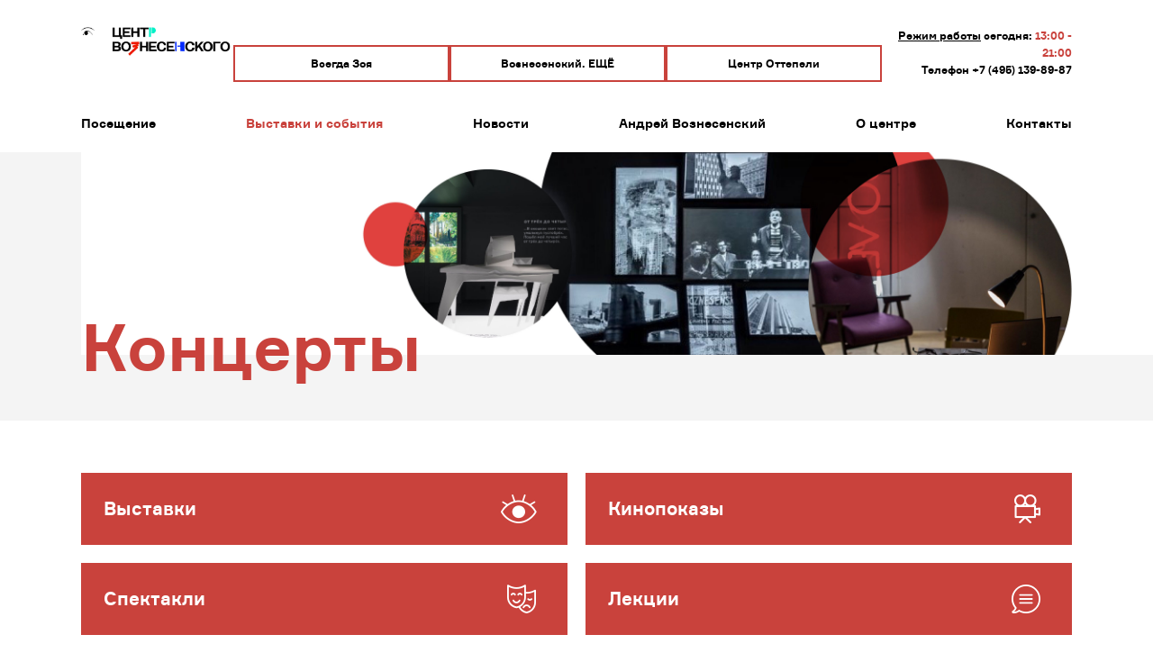

--- FILE ---
content_type: text/html; charset=UTF-8
request_url: https://www.voznesenskycenter.ru/events/kontsert/
body_size: 12943
content:
<!DOCTYPE html>
<html>
<head lang="en">
	<meta charset="UTF-8">
	<meta content="telephone=no" name="format-detection">
	<meta content="address=no" name="format-detection">
	<meta name="viewport" content="width=device-width, initial-scale=1">
	<title>Концерты</title>

	<link rel="shortcut icon" type="image/x-icon" href="/favicon.ico?v=1" />
	<meta http-equiv="Content-Type" content="text/html; charset=UTF-8" />
<meta name="robots" content="index, follow" />
<link href="/bitrix/js/ui/design-tokens/dist/ui.design-tokens.css?172744074826358" type="text/css"  rel="stylesheet" />
<link href="/bitrix/panel/main/popup.css?168517184222696" type="text/css"  data-template-style="true"  rel="stylesheet" />
<link href="/local/templates/culture/template_styles.css?15998071832432" type="text/css"  data-template-style="true"  rel="stylesheet" />
<script>if(!window.BX)window.BX={};if(!window.BX.message)window.BX.message=function(mess){if(typeof mess==='object'){for(let i in mess) {BX.message[i]=mess[i];} return true;}};</script>
<script>(window.BX||top.BX).message({"pull_server_enabled":"N","pull_config_timestamp":0,"pull_guest_mode":"N","pull_guest_user_id":0});(window.BX||top.BX).message({"PULL_OLD_REVISION":"Для продолжения корректной работы с сайтом необходимо перезагрузить страницу."});</script>
<script>(window.BX||top.BX).message({"JS_CORE_LOADING":"Загрузка...","JS_CORE_NO_DATA":"- Нет данных -","JS_CORE_WINDOW_CLOSE":"Закрыть","JS_CORE_WINDOW_EXPAND":"Развернуть","JS_CORE_WINDOW_NARROW":"Свернуть в окно","JS_CORE_WINDOW_SAVE":"Сохранить","JS_CORE_WINDOW_CANCEL":"Отменить","JS_CORE_WINDOW_CONTINUE":"Продолжить","JS_CORE_H":"ч","JS_CORE_M":"м","JS_CORE_S":"с","JSADM_AI_HIDE_EXTRA":"Скрыть лишние","JSADM_AI_ALL_NOTIF":"Показать все","JSADM_AUTH_REQ":"Требуется авторизация!","JS_CORE_WINDOW_AUTH":"Войти","JS_CORE_IMAGE_FULL":"Полный размер"});</script>

<script src="/bitrix/js/main/core/core.js?1739377039498062"></script>

<script>BX.Runtime.registerExtension({"name":"main.core","namespace":"BX","loaded":true});</script>
<script>BX.setJSList(["\/bitrix\/js\/main\/core\/core_ajax.js","\/bitrix\/js\/main\/core\/core_promise.js","\/bitrix\/js\/main\/polyfill\/promise\/js\/promise.js","\/bitrix\/js\/main\/loadext\/loadext.js","\/bitrix\/js\/main\/loadext\/extension.js","\/bitrix\/js\/main\/polyfill\/promise\/js\/promise.js","\/bitrix\/js\/main\/polyfill\/find\/js\/find.js","\/bitrix\/js\/main\/polyfill\/includes\/js\/includes.js","\/bitrix\/js\/main\/polyfill\/matches\/js\/matches.js","\/bitrix\/js\/ui\/polyfill\/closest\/js\/closest.js","\/bitrix\/js\/main\/polyfill\/fill\/main.polyfill.fill.js","\/bitrix\/js\/main\/polyfill\/find\/js\/find.js","\/bitrix\/js\/main\/polyfill\/matches\/js\/matches.js","\/bitrix\/js\/main\/polyfill\/core\/dist\/polyfill.bundle.js","\/bitrix\/js\/main\/core\/core.js","\/bitrix\/js\/main\/polyfill\/intersectionobserver\/js\/intersectionobserver.js","\/bitrix\/js\/main\/lazyload\/dist\/lazyload.bundle.js","\/bitrix\/js\/main\/polyfill\/core\/dist\/polyfill.bundle.js","\/bitrix\/js\/main\/parambag\/dist\/parambag.bundle.js"]);
</script>
<script>BX.Runtime.registerExtension({"name":"fx","namespace":"window","loaded":true});</script>
<script>BX.Runtime.registerExtension({"name":"ui.design-tokens","namespace":"window","loaded":true});</script>
<script>BX.Runtime.registerExtension({"name":"main.pageobject","namespace":"window","loaded":true});</script>
<script>(window.BX||top.BX).message({"JS_CORE_LOADING":"Загрузка...","JS_CORE_NO_DATA":"- Нет данных -","JS_CORE_WINDOW_CLOSE":"Закрыть","JS_CORE_WINDOW_EXPAND":"Развернуть","JS_CORE_WINDOW_NARROW":"Свернуть в окно","JS_CORE_WINDOW_SAVE":"Сохранить","JS_CORE_WINDOW_CANCEL":"Отменить","JS_CORE_WINDOW_CONTINUE":"Продолжить","JS_CORE_H":"ч","JS_CORE_M":"м","JS_CORE_S":"с","JSADM_AI_HIDE_EXTRA":"Скрыть лишние","JSADM_AI_ALL_NOTIF":"Показать все","JSADM_AUTH_REQ":"Требуется авторизация!","JS_CORE_WINDOW_AUTH":"Войти","JS_CORE_IMAGE_FULL":"Полный размер"});</script>
<script>BX.Runtime.registerExtension({"name":"window","namespace":"window","loaded":true});</script>
<script>BX.Runtime.registerExtension({"name":"jquery","namespace":"window","loaded":true});</script>
<script>(window.BX||top.BX).message({"LANGUAGE_ID":"ru","FORMAT_DATE":"DD.MM.YYYY","FORMAT_DATETIME":"DD.MM.YYYY HH:MI:SS","COOKIE_PREFIX":"BITRIX_SM","SERVER_TZ_OFFSET":"10800","UTF_MODE":"Y","SITE_ID":"s1","SITE_DIR":"\/","USER_ID":"","SERVER_TIME":1768806332,"USER_TZ_OFFSET":0,"USER_TZ_AUTO":"Y","bitrix_sessid":"a1fa8417bea62aab3d2b7cafabe0c5f2"});</script>


<script src="/bitrix/js/pull/protobuf/protobuf.js?1599807597274055"></script>
<script src="/bitrix/js/pull/protobuf/model.js?159980759770928"></script>
<script src="/bitrix/js/main/core/core_promise.js?15998071555220"></script>
<script src="/bitrix/js/rest/client/rest.client.js?168517119517414"></script>
<script src="/bitrix/js/pull/client/pull.client.js?172744071083600"></script>
<script src="/bitrix/js/main/core/core_fx.js?159980715516888"></script>
<script src="/bitrix/js/main/pageobject/pageobject.js?1599807157864"></script>
<script src="/bitrix/js/main/core/core_window.js?172744042698766"></script>
<script src="/bitrix/js/main/jquery/jquery-1.12.4.min.js?168517178897163"></script>

            <script type="text/javascript">
                (function (d, w, c) {(w[c] = w[c] || []).push(function() {
                    try {
                        w.yaCounter51458744 = new Ya.Metrika({'id':'51458744','webvisor':'true','clickmap':'true','trackLinks':'true','accurateTrackBounce':'true','trackHash':'false','ut':'false'});
                    } 
                    catch(e) {}});
                    var n=d.getElementsByTagName("script")[0],s = d.createElement("script"),f=function () { n.parentNode.insertBefore(s, n); };s.type="text/javascript";s.async=true;s.src=(d.location.protocol=="https:"?"https:":"http:")+"//mc.yandex.ru/metrika/watch.js";if(w.opera=="[object Opera]"){d.addEventListener("DOMContentLoaded",f,false);}else{f();}})(document,window,"yandex_metrika_callbacks");
            </script>
<script>
					(function () {
						"use strict";

						var counter = function ()
						{
							var cookie = (function (name) {
								var parts = ("; " + document.cookie).split("; " + name + "=");
								if (parts.length == 2) {
									try {return JSON.parse(decodeURIComponent(parts.pop().split(";").shift()));}
									catch (e) {}
								}
							})("BITRIX_CONVERSION_CONTEXT_s1");

							if (cookie && cookie.EXPIRE >= BX.message("SERVER_TIME"))
								return;

							var request = new XMLHttpRequest();
							request.open("POST", "/bitrix/tools/conversion/ajax_counter.php", true);
							request.setRequestHeader("Content-type", "application/x-www-form-urlencoded");
							request.send(
								"SITE_ID="+encodeURIComponent("s1")+
								"&sessid="+encodeURIComponent(BX.bitrix_sessid())+
								"&HTTP_REFERER="+encodeURIComponent(document.referrer)
							);
						};

						if (window.frameRequestStart === true)
							BX.addCustomEvent("onFrameDataReceived", counter);
						else
							BX.ready(counter);
					})();
				</script>



<script src="/local/templates/culture/components/asd/subscribe.quick.form/culture/script.js?15998071831095"></script>
<script>var _ba = _ba || []; _ba.push(["aid", "c6029a744030c46798f2cb7cfec4a9f0"]); _ba.push(["host", "www.voznesenskycenter.ru"]); (function() {var ba = document.createElement("script"); ba.type = "text/javascript"; ba.async = true;ba.src = (document.location.protocol == "https:" ? "https://" : "http://") + "bitrix.info/ba.js";var s = document.getElementsByTagName("script")[0];s.parentNode.insertBefore(ba, s);})();</script>


	
	<link href="/local/media/css/slick.css" rel="stylesheet" type="text/css">

	<link href="/local/media/css/style.css?v=5" rel="stylesheet" type="text/css">

	<script src="/local/media/scripts/jquery-1.9.1.js"></script>

	<script src="/local/media/scripts/slick.min.js"></script>

    <script src="https://voznesenskyceenteer.edinoepole.ru/api/v1/script.js" type="text/javascript"></script>

	<script src="/local/media/my.js?v=6"></script>

	<!--[if lt IE 9]>
	<script src='/local/media/scripts/html5shiv.js'></script><![endif]-->



</head>
<body>
<script async="async" defer="defer" charset="UTF-8" src="https://timepad.ru/js/tpwf/loader/min/loader.js" data-timepad-customized="55738" data-timepad-apidomain="timepad.ru" data-timepad-widget-v2="event_list3">
    (function(){
        return {
	 "hidePreloading": true,
            "display": "popup",
            "popup": {
		"tint": false,
		"width":600,
		"padding":4,
                "triggerSelector": ".twf"
            }
        }
    })();   
</script>

<div id="panel"></div>


<div class="outlay">


	<header class="p-header">
		<div class="inner">
			<div class="p-header-t">
				<a class="logo" href="/"><img src="/local/media/images/logo_centr.png" alt="logo"/></a>
				<a class="btn-square btn-ticket" href="https://notalone.voznesenskycenter.ru/zoya/">Всегда Зоя</a>
				<a class="btn-square btn-ticket" href="https://notalone.voznesenskycenter.ru/AV90/">Вознесенский. ЕЩЁ</a>
				<a class="btn-square btn-ticket" href="https://ottepel.voznesenskycenter.ru/">Центр Оттепели</a>
<!--					<a class="btn-square btn-ticket" href="http://notalone.voznesenskycenter.ru/">Спецпроект «Не в одиночестве»</a>
<!--                                	<button type="button" class="btn-square btn-ticket twf" href="#twf">Купить билет</button>
-->	
				<div class="p-header-t_r">
					<div class="work-time">
						<a href="/contacts/">Режим работы</a> сегодня: <strong>
13:00 - 21:00</strong>
					</div>
					<div class="tel">
						<p>Телефон <a href="tel:+7 (495) 139-89-87">+7 (495) 139-89-87</a></p>
					</div>
				</div>

				<a class="btn-burger" href="#">
					<span></span>
					<span></span>
					<span></span>
				</a>
			</div>




			<div class="main-menu">
				<nav class="menu">


	
 
    <div class="wrap-item wrap-dropdown">
        <a class="item btn-drop " href="/visitors/">Посещение <span class="icon-arrow-r"></span></a>
        <div class="dropdown">

            <div class="sub-menu">

                 <a class="sub-item" href="/buy-tickets">Билеты и цены</a>  <a class="sub-item" href="/visitors/test/">Как добраться</a>                 <a class="btn-close-dropdown icon-close" href="#"></a>

            </div>
        </div>
    </div>


	
	
 

    <div class="wrap-item wrap-dropdown">
        <a class="item btn-drop  highlight " href="/events/">Выставки и события <span class="icon-arrow-r"></span></a>
        <div class="dropdown">

            <div class="sub-menu">

                 <a class="sub-item" href="/events/vystavka/">Выставки</a>  <a class="sub-item" href="/events/kinopokaz/">Кинопоказы</a>  <a class="sub-item" href="/events/lektsiya/">Лекции</a>  <a class="sub-item" href="/events/kontsert/">Концерты</a>  <a class="sub-item" href="/events/tvorcheskiy-vecher/">Творческие вечера</a>  <a class="sub-item" href="/events/prezentatsiya-knig/">Презентация книг</a>  <a class="sub-item" href="/events/premiya-dragomoshchenko/">Премия Драгомощенко</a>  <a class="sub-item" href="/events/marafony/">Марафоны</a>  <a class="sub-item" href="/events?events=old">Архив</a>                 <a class="btn-close-dropdown icon-close" href="#"></a>

            </div>
        </div>
    </div>


	
	
 


					<div class="wrap-item">
						<a class="item " href="/news/">Новости </a>
					
					</div>
					

	
	
 

    <div class="wrap-item wrap-dropdown">
        <a class="item btn-drop " href="/biography/">Андрей Вознесенский <span class="icon-arrow-r"></span></a>
        <div class="dropdown">

            <div class="sub-menu">

                 <a class="sub-item" href="/biography/">Биография</a>                 <a class="btn-close-dropdown icon-close" href="#"></a>

            </div>
        </div>
    </div>


	
	
 

					<div class="wrap-item wrap-dropdown">
						<a class="item btn-drop " href="/about-us/">О центре <span class="icon-arrow-r"></span></a>
						<div class="dropdown">

							<div class="sub-menu">

 <a class="sub-item" href="/about-us/3d-tour/">Виртуальный тур</a>  <a class="sub-item" href="/about-us/cab-history">История центра</a>  <a class="sub-item" href="/about-us/gallery/">Фотогалерея</a> 								<a class="btn-close-dropdown icon-close" href="#"></a>

							</div>
						</div>
					</div>



	
	
 


					<div class="wrap-item">
						<a class="item " href="/contacts/">Контакты </a>
					
					</div>
					

	


<a class="btn-square btn-ticket" href="/buy-tickets/">Купить билет</a>
					<a class="btn-close-menu icon-close" href="/buy-tickets/"></a>
				</nav>
			</div>

		</div>

	</header>
	

<div class="content">








		<div class="sub-intro  animated-el">

			<div class="inner">

			<div class="wrap-img">
				<div class="img" style="background-image: url('/local/media/images/intro-event.jpg');"></div>
			</div>
<h1 class="section-title">Концерты</h1>

			</div>
		</div>


 


<br />





	<div class="wrap-events">

		<div class="inner">




<div class="events-filters animated-el">
<div class="row">
					<div class="wrap-btn">
						<a class="btn" href="/events/vystavka/">
							<p>Выставки</p>
							<span class="icon icon-eye"></span>
						</a>
					</div>

					<div class="wrap-btn">
						<a class="btn" href="/events/kinopokaz/">
							<p>Кинопоказы</p>
							<span class="icon icon-camera"></span>
						</a>
					</div>
</div><div class="row">
					<div class="wrap-btn">
						<a class="btn" href="/events/tvorcheskiy-vecher/">
							<p>Спектакли</p>
							<span class="icon icon-mask"></span>
						</a>
					</div>

					<div class="wrap-btn">
						<a class="btn" href="/events/lektsiya/">
							<p>Лекции</p>
							<span class="icon icon-msg"></span>
						</a>
					</div>
</div><div class="row">
					<div class="wrap-btn">
						<a class="btn" href="/events/kontsert/">
							<p>Концерты</p>
							<span class="icon icon-note"></span>
						</a>
					</div>

					<div class="wrap-btn">
						<a class="btn" href="/events/prezentatsiya-knig/">
							<p>Презентация книг</p>
							<span class="icon icon-literature"></span>
						</a>
					</div>
</div><div class="row">
					<div class="wrap-btn">
						<a class="btn" href="/events/marafony/">
							<p>Марафоны</p>
							<span class="icon "></span>
						</a>
					</div>

					<div class="wrap-btn">
						<a class="btn" href="/events/premiya-dragomoshchenko/">
							<p>Премия Драгомощенко</p>
							<span class="icon "></span>
						</a>
					</div>
</div>
				<div class="row">
					<div class="wrap-btn simple">
						<a class="btn " href="/events/">
							<p>Все мероприятия</p>
						</a>
					</div>

				</div>

</div>


			<div class="events-subfilters">

				<div class="wrap-item">
					<a class="btn jsunbox1" href="#">На этой неделе</a>
				</div>
				<div class="wrap-item">
					<div class="wrap-datepicker">
						<label for="datepicker" class="icon icon-datepicker"></label>
						<input type="text" value="" class="jschbox2" id="datepicker" placeholder="Выбрать дату"/>
					</div>
				</div>

				<div class="wrap-item">
					<a class="btn jsunbox2" href="#">Прошедшие</a>
				</div>

				<div class="wrap-item">
					<div class="wrap-custom-checkbox">
						<input class="jschbox" value="Y" type="checkbox" id="check1" />
						<label class="custom-checkbox " for="check1">
							<span class="icon"></span>
							<span class="checkbox-title">Бесплатные</span>
						</label>
					</div>

				</div>

			</div>


 
 

<span class="ajaxeventload">

<div class="wrap-event-grid">

<span class="listsarticles">


<div class="event-grid">


</div>



 
				
<span class="loadedmores2"></span></span>		

				
</div>

</span>


		</div>
	</div>

<!-- Global site tag (gtag.js) - Google Analytics -->
<script async src="https://www.googletagmanager.com/gtag/js?id=UA-130593357-1"></script>
<script>
  window.dataLayer = window.dataLayer || [];
  function gtag(){dataLayer.push(arguments);}
  gtag('js', new Date());

  gtag('config', 'UA-130593357-1');
</script>


<script type="text/javascript">!function(){var t=document.createElement("script");t.type="text/javascript",t.async=!0,t.src="https://vk.com/js/api/openapi.js?160",t.onload=function(){VK.Retargeting.Init("VK-RTRG-328724-3yBZ"),VK.Retargeting.Hit()},document.head.appendChild(t)}();</script><noscript><img src="https://vk.com/rtrg?p=VK-RTRG-328724-3yBZ" style="position:fixed; left:-999px;" alt=""/></noscript>


<!-- Facebook Pixel Code -->

<script>

  !function(f,b,e,v,n,t,s)

  {if(f.fbq)return;n=f.fbq=function(){n.callMethod?

  n.callMethod.apply(n,arguments):n.queue.push(arguments)};

  if(!f._fbq)f._fbq=n;n.push=n;n.loaded=!0;n.version='2.0';

  n.queue=[];t=b.createElement(e);t.async=!0;

  t.src=v;s=b.getElementsByTagName(e)[0];

  s.parentNode.insertBefore(t,s)}(window, document,'script',

  'https://connect.facebook.net/en_US/fbevents.js');

  fbq('init', '2253738244906920');

  fbq('track', 'PageView');

</script>

<noscript><img height="1" width="1" style="display:none"

	src="https://www.facebook.com/tr?id=626015731876593&ev=PageView&noscript=1"


/></noscript>
<!--  src="https://www.facebook.com/tr?id=2253738244906920&ev=PageView&noscript=1" -->

<!-- End Facebook Pixel Code -->









		<div class="wrap-subscribe animated-el">

			<div class="inner">


				<div class="subscribe">
					<div class="wrap-title">
						<h3 class="title">Почтовая рассылка</h3>

						<p>Подпишитесь на рассылку и получайте новости о мероприятиях Центра Вознесенского</p>

					</div>


					<div class="wrap-form">

<div id="asd_subscribe_res" style="display: none;"></div>
<form action="/events/kontsert/" method="post" id="asd_subscribe_form">
<div class="wrap-input">

	<input type="hidden" name="sessid" id="sessid" value="a1fa8417bea62aab3d2b7cafabe0c5f2" />	<input type="hidden" name="asd_subscribe" value="Y" />
	<input type="hidden" name="charset" value="UTF-8" />
	<input type="hidden" name="site_id" value="s1" />
	<input type="hidden" name="asd_rubrics" value="" />
	<input type="hidden" name="asd_format" value="html" />
	<input type="hidden" name="asd_show_rubrics" value="N" />
	<input type="hidden" name="asd_not_confirm" value="Y" />
	<input type="hidden" name="asd_key" value="9e1795161006bf3c5d15b31561871cde" />
	<input type="text" placeholder="Ваш E-mail" name="asd_email" value="" />



<button type="submit" name="asd_submit" id="asd_subscribe_submit" class="btn icon-arrow-r"></button>

	
</div>

<div class="checkbox-row">
							<div class="wrap-custom-checkbox">
								<input required type="checkbox" id="check_1" checked>
								<label class="custom-checkbox" for="check_1">
									<span class="icon"></span>

								</label>
								<a href="#terms_of_subscription" class="checkbox-title  btn-popup" data-hash="true">Я
									прочел и согласен с условиями подписки
									на рассылку</a>

							</div>
							<div class="wrap-custom-checkbox">
								<input required type="checkbox" id="check_2" checked>
								<label class="custom-checkbox" for="check_2">
									<span class="icon"></span>

								</label>
								<a href="#privacy_policy" class="checkbox-title btn-popup" data-hash="true">Согласен с
									политикой конфиденциальности
									при обработке персональных данных</a>

							</div>
						</div>

</form>
					</div>


				</div>
			</div>
		</div>

<div class="sub-popup" id="terms_of_subscription">
    <div class="sub-popup-i">
        <a class="btn-close-popup icon-close" href="#"></a>

        <div class="popup-content scrlY">
            <h3 class="title">Условия подписки на нашу рассылку</h3>

            <p>Нажимая «Я согласен/согласна», <b>пользователь сайта</b> Частного учреждения «Музей и культурный центр
                Андрея
                Вознесенского» (далее – Музей), размещённого в сети интернет по адресу: http://aav.center, а также любых
                сайтов-сателлитов указанного сайта, включая сервисы, программы и продукты, размещенные на указанных
                сайтах, а также доступные для перехода по активным ссылкам на указанных сайтах (далее совместно – Сайт),
                <br/>
                <b>выражает согласие на регулярной основе получать информационные сообщения</b> о мероприятиях,
                запланированных
                в Музее.</p>

            <p>При оформлении подписки пользователь Сайта предоставляет персональные данные, в том числе адрес
                электронной почты, имя. В связи с этим, Пользователь Сайта <b>выражает полное и безоговорочное согласие
                    с
                    Положением о персональных данных</b>, размещённом на Сайте.
            </p>

            <p>Пользователь Сайта вправе <b>в любое время отписаться</b> от указанной рассылки, направив Музею
                электронное
                письмо, в том числе с помощью формы обратной связи на Сайте. При этом пользователь Сайта по-прежнему
                сможет связаться с Музеем через форму обратной связи, а также повторно подписаться на рассылку.</p>
        </div>
    </div>
</div>

<div class="sub-popup" id="privacy_policy">
    <div class="sub-popup-i">
        <a class="btn-close-popup icon-close" href="#"></a>

        <div class="popup-content scrlY">
            <h3 class="title">Политика конфиденциальности при обработке персональных данных</h3>

            <p>Настоящее положение определяет политику Частного учреждения «Музей и культурный центр Андрея
                Вознесенского», далее – Музей, в отношении обработки персональных данных, оно применяется при
                использовании сайта Музея, размещённого в сети интернет по адресу: http://aav.center , а также любых
                сайтов-сателлитов указанного сайта, включая сервисы, программы и продукты, размещенные на указанных
                сайтах, а также доступные для перехода по активным ссылкам на указанных сайтах (далее совместно – Сайт).
                Пользователь Сайта (далее – Пользователь), используя Сайт, выражает полное и безоговорочное согласие с
                настоящим положением. В случае несогласия с настоящим положением Пользователю следует воздержаться от
                использования Сайта.</p>

            <ul>
                <li>
                    Общие положения
                    <ul>
                        <li>
                            Под персональными данными Пользователя понимается:
                            <ol>
                                <li>
                                    любая персональная информация, которую Пользователь предоставляет о себе
                                    самостоятельно при регистрации
                                    (создании учетной записи) или в процессе использования Сайта;
                                </li>
                                <li>
                                    данные, которые автоматически передаются сервисам Сайта в процессе их
                                    использования с помощью
                                    установленного на устройстве Пользователя программного обеспечения, в том числе
                                    IP адрес, данные файлов
                                    cookie, информация о браузере Пользователя (или иной программе, с помощью
                                    которой осуществляется доступ
                                    к сервисам), технические характеристики оборудования и программного обеспечения,
                                    используемых
                                    Пользователем, дата и время доступа к сервисам, адреса запрашиваемых страниц и
                                    другое.
                                </li>
                            </ol>
                        </li>
                        <li>
                            Настоящее положение разработано в соответствии с действующими нормативно-правовыми актами
                            Российской Федерации в области обработки и защиты персональных данных, соблюдения прав и
                            свобод человека
                            и, в частности, права на неприкосновенность частной жизни, личную и семейную тайну.
                        </li>
                    </ul>
                </li>

                <li>
                    Цели обработки персональных данных Пользователей
                    <ul>
                        <li>Если иное не установлено законом, при использовании Сайта собираются и хранятся только те
                            персональные данные Пользователя, которые необходимы для использования Сайта, предоставления
                            сервисов
                            или исполнения соглашений и договоров с Пользователем.</li>
                        <li>
                            Персональные данные Пользователя обрабатываются в следующих целях:
                            <ol>
                                <li>установление с Пользователем обратной связи, включая направление уведомлений,
                                    запросов, касающихся
                                    использования Сайта, оказания услуг, обработку запросов и заявок от
                                    Пользователя;</li>
                                <li>определение места нахождения Пользователя для обеспечения безопасности,
                                    предотвращения мошенничества;</li>
                                <li>идентификация Пользователя, зарегистрированного на Сайте, для предоставления ему
                                    информации об услугах
                                    Музея;</li>
                                <li>предоставление Пользователю доступа к персонализированным ресурсам Сайта;
                                </li>
                                <li>подтверждение достоверности и полноты персональных данных, предоставленных
                                    Пользователем;</li>
                                <li>создание учетной записи для предоставления информации об услугах Музея и услуг,
                                    если они
                                    предоставляются в электронном виде, если Пользователь дал согласие на создание
                                    учетной записи;</li>
                                <li>информирование Пользователя о проходящих в Музее мероприятиях, акциях и иных
                                    событиях путем
                                    персонализированной электронной рассылки, если Пользователь дал согласие на
                                    получение такой рассылки;</li>
                                <li>предоставление Пользователю эффективной клиентской и технической поддержки при
                                    возникновении проблем,
                                    связанных с использованием Сайта;</li>
                                <li>осуществление рекламной деятельности с согласия Пользователя;</li>
                                <li>осуществление мероприятий по совершенствованию деятельности и улучшению качества
                                    обслуживания
                                    посетителей Музея;</li>
                                <li>исполнение договоров между Пользователем и Музеем, в т.ч. заключенных
                                    дистанционным способом на Сайте,
                                    а также учета оказанных Пользователю услуг для осуществления взаиморасчетов;
                                </li>
                                <li>
                                    осуществление иной деятельности в соответствии с Уставом Музея и
                                    законодательством, требующей получения
                                    от Пользователя персональных данных.
                                </li>
                            </ol>
                        </li>
                    </ul>
                </li>
                <li>
                    Обработка персональных данных и обеспечение их конфиденциальности
                    <ul>
                        <li> В отношении персональных данных сохраняется конфиденциальность, кроме случаев добровольного
                            предоставления Пользователем информации о себе для общего доступа неограниченному кругу лиц. При
                            использовании отдельных сервисов Пользователь соглашается с тем, что определенная часть его персональной
                            информации становится общедоступной.</li>
                        <li> Персональные данные Пользователя могут быть третьим лицам в любом из следующих случаев:
                            <ol>
                                <li>Пользователь выразил согласие на такие действия;</li>
                                <li>передача необходима для использования Пользователем определенного сервиса либо для исполнения
                                    определенного соглашения или договора с Пользователем;</li>
                                <li>передача предусмотрена российским законодательством в рамках установленной законодательством
                                    процедуры.</li>
                            </ol>
                        </li>
                        <li>Обработка персональных данных Пользователя осуществляется любым законным способом, в том числе в
                            информационных системах персональных данных с использованием средств автоматизации или без использования
                            таких средств. Обработка персональных данных Пользователей осуществляется в соответствии с Федеральным
                            законом от 27.07.2006 № 152-ФЗ «О персональных данных». К операциям по обработке относятся: сбор,
                            запись, систематизация, накопление, хранение, уточнение (обновление, изменение), извлечение,
                            использование, передача (распространение, предоставление, доступ), обезличивание, блокирование,
                            удаление, уничтожение персональных данных.</li>
                        <li> Администрация Сайта принимает необходимые организационные и технические меры для защиты
                            персональных данных Пользователя от неправомерного или случайного доступа, уничтожения, изменения,
                            блокирования, копирования, распространения, а также от иных неправомерных действий третьих лиц.</li>
                        <li>Администрация Сайта совместно с Пользователем принимает все необходимые меры по предотвращению
                            убытков или иных отрицательных последствий, вызванных утратой или разглашением персональных данных
                            Пользователя.</li>
                        <li> Сроки обработки (хранения) персональных данных определяются исходя из целей обработки, в
                            соответствии со сроком действия договора с Пользователем, требованиями федеральных законов, требованиями
                            операторов персональных данных, по поручению которых Музей осуществляет обработку персональных данных,
                            основными правилами работы архивов организаций, сроками исковой давности. Данные, срок обработки
                            (хранения) которых истек, должны быть уничтожены, если иное не предусмотрено федеральным законом.
                            Хранение Данных после прекращения их обработки допускается только после их обезличивания.</li>
                    </ul>
                </li>
                <li>
                    Обязанности Сторон
                    <ul>
                        <li>Пользователь обязан:
                            <ol>
                                <li>предоставить информацию о персональных данных, необходимую для пользования Сайтом;</li>
                                <li>обновлять, дополнять предоставленную информацию о персональных данных в случае изменения
                                    данной
                                    информации.</li>
                            </ol>
                        </li>
                        <li>Администрация Сайта обязана:
                            <ol>
                                <li>использовать полученную информацию исключительно для целей, указанных в настоящем
                                    положении;</li>
                                <li>обеспечить хранение персональных данных Пользователя в тайне, не разглашать без
                                    предварительного
                                    разрешения Пользователя, а также не осуществлять продажу, обмен, опубликование либо разглашение
                                    иными
                                    возможными способами переданных персональных данных Пользователя, за исключением предусмотренных
                                    настоящим положением случаев;</li>
                                <li>принимать меры предосторожности для защиты конфиденциальности персональных данных
                                    Пользователя согласно
                                    порядку, обычно используемому для защиты такого рода информации в существующем деловом
                                    обороте;</li>
                                <li>осуществить блокирование персональных данных, относящихся к соответствующему Пользователю, с
                                    момента
                                    обращения или запроса Пользователя или его законного представителя либо уполномоченного органа
                                    по защите
                                    прав субъектов персональных данных на период проверки в случае выявления недостоверных
                                    персональных
                                    данных или неправомерных действий.</li>
                            </ol>
                        </li>
                    </ul>
                </li>
                <li>Ответственность
                    <ul>
                        <li>Администрация Сайта, не исполнившая свои обязательства, несет ответственность за убытки, понесенные
                            Пользователем в связи с неправомерным использованием персональных данных, в соответствии с
                            законодательством Российской Федерации.</li>
                        <li>В случае утраты или разглашения персональных данных администрация Сайта не несет ответственности,
                            если эти персональные данные:
                            <ol>
                                <li>стали публичным достоянием до их утраты или разглашения;</li>

                                <li>были получены от третьей стороны до момента их получения администрацией Сайта;</li>
                                <li>были разглашена с согласия Пользователя.</li>
                            </ol>
                        </li>

                    </ul>
                </li>
                <li>Заключительные положения
                    <ul>
                        <li> Администрация Сайта вправе вносить изменения в настоящее положение без отдельного согласия
                            Пользователя. Продолжение использования Сайта означает согласие с изменениями настоящего положения
                        </li>
                        <li>Новая редакция настоящего положения вступает в силу с момента её размещения на Сайте, если иное не
                            предусмотрено новой редакцией.</li>
                        <li>Пользователь Сайта может в любое время отозвать свое согласие на обработку персональных данных,
                            направив Музею электронное письмо, в том числе с помощью формы обратной связи на Сайте. После получения
                            такого сообщения обработка персональных данных Пользователя будет прекращена, а его персональные данные
                            будут удалены, за исключением случаев, когда обработка может быть (должна быть) продолжена в
                            соответствии с законодательством.</li>
                        <li> Музей не осуществляет обработку персональных данных, касающихся расовой, национальной
                            принадлежности, политических взглядов, религиозных, философских и иных убеждений, интимной жизни,
                            членства в общественных объединениях, в том числе в профессиональных союзах, биометрических данных
                            (сведения, которые характеризуют физиологические и биологические особенности человека, на основании
                            которых можно установить его личность и которые используются оператором для установления личности).
                        </li>
                        <li>Музей не осуществляет трансграничную передачу персональных данных.</li>
                        <li>Настоящее положение является локальным нормативным актом Музея. Настоящее положение является
                            общедоступным. Общедоступность обеспечивается публикацией на Сайте. Настоящее положение может быть
                            пересмотрено в любом из следующих случаев: при изменении законодательства Российской Федерации в области
                            обработки и защиты персональных данных; в случае получения предписания от компетентных государственных
                            органов на устранение несоответствий, затрагивающих область действия настоящего положения; по решению
                            руководства Музея; при изменении целей и сроков обработки персональных данных; при изменении
                            организационной структуры, структуры информационных и/или телекоммуникационных систем (или введении
                            новых); при применении новых технологий обработки и защиты персональных данных (в т. ч. передачи,
                            хранения); при появлении необходимости в изменении процесса обработки персональных данных, связанной с
                            деятельностью Музея.</li>

                    </ul>
                </li>
            </ul>

        </div>
    </div>
</div>
















</div>



</div>


<footer class="p-footer animated-el">

	<div class="p-footer-t">

		<div class="inner">

			<div class="wrap-menu wrap-dropdown">
				<a class="title" href="/visitors/">Посетителям</a>
				<a href="#" class=" btn-drop icon-arrow-r"></a>

				<div class="dropdown">
				

<nav class="f-menu">
			<a class="btn" href="/buy-tickets">Билеты и цены</a>
		
			<a class="btn" href="/visitors/test/">Как добраться</a>
		

</nav>


 



				</div>
			</div>
			<div class="wrap-menu wrap-dropdown">
				<a class="title " href="/events/">Выставки и события</a>
				<a href="#" class=" btn-drop icon-arrow-r"></a>

				<div class="dropdown">


<nav class="f-menu">
			<a class="btn" href="/events/vystavka/">Выставки</a>
		
			<a class="btn" href="/events/kinopokaz/">Кинопоказы</a>
		
			<a class="btn" href="/events/lektsiya/">Лекции</a>
		
			<a class="btn selected active" href="/events/kontsert/" >Концерты</a>
		
			<a class="btn" href="/events/tvorcheskiy-vecher/">Творческие вечера</a>
		
			<a class="btn" href="/events/prezentatsiya-knig/">Презентация книг</a>
		
			<a class="btn" href="/events/premiya-dragomoshchenko/">Премия Драгомощенко</a>
		
			<a class="btn" href="/events/marafony/">Марафоны</a>
		
			<a class="btn" href="/events?events=old">Архив</a>
		

</nav>


 



				</div>
			</div>
			<div class="wrap-menu wrap-dropdown">
				<a class="title " href="/about-us/">О центре</a>
				<a href="#" class=" btn-drop icon-arrow-r"></a>

				<div class="dropdown">

<nav class="f-menu">
			<a class="btn" href="/about-us/3d-tour/">Виртуальный тур</a>
		
			<a class="btn" href="/about-us/cab-history">История центра</a>
		
			<a class="btn" href="/about-us/gallery/">Фотогалерея</a>
		

</nav>


 


				</div>
			</div>
			<div class="wrap-menu wrap-dropdown">
				<a class="title " href="/biography/">Андрей Вознесенский</a>
				<a href="#" class=" btn-drop icon-arrow-r"></a>

				<div class="dropdown">

<nav class="f-menu">
			<a class="btn" href="/biography/">Биография</a>
		

</nav>


 


				</div>
			</div>
			<div class="wrap-menu wrap-dropdown">
                <a class="title " href="/news/">Новости</a>
                <a class="title " href="/contacts/">Контакты</a>
				<a href="#" class=" btn-drop icon-arrow-r"></a>

				<div class="dropdown">
				</div>
			</div>

		</div>

	</div>

	<div class="p-footer-b">

		<div class="inner">
			<div class="p-footer-b_l">

				<a class="logo" href="/"><img src="/local/media/images/logo_centr.png" alt="logo"/></a>

                <div class="soc-links-wrap">
                    <div class="soc-links">
<!--                        <a class="item icon-fb" href="https://www.facebook.com/voznesenskycenter/"></a>
                        <a class="item icon-inst" href="https://www.instagram.com/voznecenskycenter/"></a>
-->                        <a class="item icon-vk" href="https://vk.com/public187876568"></a>
                        <a class="item icon-yt" href="https://www.youtube.com/channel/UCBdlNNZzo78YFyJAK5hra1A?view_as=subscriber"></a>
                    </div>
                    <a href="https://izi.travel/ru/browse/bf13670c-11cd-4d73-bc80-2cd8b116fe1e" class="izi-link" target="_blank"><img src="/local/media/images/download_buttons.png" alt=""></a>
                </div>

				<div class="year">2020</div>
			</div>

			<div class="p-footer-b_r">

				<p class="address">город Москва, Большая Ордынка, д. 46, стр. 3 <br/>
					Телефон +7 (495) 139-89-87 <br/>
					Режим работы: Ежедневно 13:00 - 21:00<br/>

 </p>




                <p class="develop">Дизайн и разработка сайта: <a href="http://chromestudio.ru/">ХРОМ</a></p>

			</div>

		</div>


	</div>

</footer>




<script src="//yastatic.net/es5-shims/0.0.2/es5-shims.min.js"></script>
<script src="//yastatic.net/share2/share.js"></script>
<!--
<script src="https://ticketscloud.com/static/scripts/widget/tcwidget.js"></script>
-->
<noscript><div><img src="//mc.yandex.ru/watch/51458744?ut=noindex" style="position:absolute; left:-9999px;" alt="" /></div></noscript></body>
<script src="/local/media/scripts/start.js"></script>






</html>

--- FILE ---
content_type: text/css
request_url: https://www.voznesenskycenter.ru/local/templates/culture/template_styles.css?15998071832432
body_size: 591
content:
.event .wrap-img img,
.event-grid .wrap-img img {
    width: auto !important;
    max-height: 238px;
    max-width: 100%;
    display: initial!important;
  height: 210px;
}
.event .wrap-img,
.event-grid .wrap-img {

    text-align: center;
}


.events-subfilters #datepicker {
    cursor: pointer;
}

.answcallg {
font-size:20px;
}

.wrap-form .otvetajax {
    text-align: center;
    font-size: 22px;
}


  .wrap-btn-load .btn-load2 {
    font-size: 55px;
    position: relative;
    display: block;
    width: 55px;
    height: 55px;
    margin: 0 auto;
    -webkit-transition: transform 0.325s ease 0s;
    -khtml-transition: transform 0.325s ease 0s;
    -moz-transition: transform 0.325s ease 0s;
    -ms-transition: transform 0.325s ease 0s;
    -o-transition: transform 0.325s ease 0s;
    transition: transform 0.325s ease 0s; }
    @media only screen and (max-width: 767px) {
      .wrap-btn-load .btn-load2 {
        font-size: 40px;
        width: 40px;
        height: 40px; } }
    .wrap-btn-load .btn-load2 span {
      display: block;
      position: absolute;
      left: 0;
      top: 0;
      -webkit-transition: color 0.325s ease 0s;
      -khtml-transition: color 0.325s ease 0s;
      -moz-transition: color 0.325s ease 0s;
      -ms-transition: color 0.325s ease 0s;
      -o-transition: color 0.325s ease 0s;
      transition: color 0.325s ease 0s; }
    .wrap-btn-load .btn-load2 .path1 {
      color: #dcdcdc; }
    .wrap-btn-load .btn-load2 .path2 {
      color: #fff; }
    .wrap-btn-load .btn-load2 .path3 {
      color: #fff; }
    .wrap-btn-load .btn-load2:hover {
      -webkit-transform: rotateZ(-45deg);
      -khtml-transform: rotateZ(-45deg);
      -moz-transform: rotateZ(-45deg);
      -ms-transform: rotateZ(-45deg);
      -o-transform: rotateZ(-45deg);
      transform: rotateZ(-45deg); }
      .wrap-btn-load .btn-load2:hover .path1 {
        color: #C9423C; }
  .wrap-btn-load2.animated {
    -webkit-transform: translate3d(0, 0, 0);
    -khtml-transform: translate3d(0, 0, 0);
    -moz-transform: translate3d(0, 0, 0);
    -ms-transform: translate3d(0, 0, 0);
    -o-transform: translate3d(0, 0, 0);
    transform: translate3d(0, 0, 0);
    opacity: 1; }

  .title_s{
    color: #fff;
    font-size: 48px;
    line-height: 70px;
    font-family: "formularbold", Helvetica, Arial, sans-serif;
    font-weight: normal;
    text-align: center;
  }
#ui-datepicker-div{
  z-index:99!important;
}

--- FILE ---
content_type: text/css
request_url: https://www.voznesenskycenter.ru/local/media/css/style.css?v=5
body_size: 32251
content:
/*! normalize.css v3.0.3 | MIT License | github.com/necolas/normalize.css */
/**
* 1. Set default font family to sans-serif.
* 2. Prevent iOS and IE text size adjust after device orientation change,
*    without disabling user zoom.
*/
* {
  box-sizing: border-box;
  -moz-box-sizing: border-box;
  margin: 0;
  border: none;
  padding: 0; }

html {
  -ms-text-size-adjust: 100%;
  /* 2 */
  -webkit-text-size-adjust: 100%;
  /* 2 */ }

/**
* Remove default margin.
*/
body {
  margin: 0;
  color: #000;
  background: #fff;
  font-size: 12px;
  line-height: 18px;
  font-family: 'formularregular', Helvetica, Arial, sans-srif;
  position: relative; }

/* HTML5 display definitions
   ========================================================================== */
/**
* Correct `block` display not defined for any HTML5 element in IE 8/9.
* Correct `block` display not defined for `details` or `summary` in IE 10/11
* and Firefox.
* Correct `block` display not defined for `main` in IE 11.
*/
article,
aside,
details,
figcaption,
figure,
footer,
header,
main,
menu,
nav,
section,
summary {
  display: block; }

/**
* 1. Correct `inline-block` display not defined in IE 8/9.
* 2. Normalize vertical alignment of `progress` in Chrome, Firefox, and Opera.
*/
audio,
canvas,
progress,
video {
  display: inline-block;
  /* 1 */
  vertical-align: baseline;
  /* 2 */ }

/**
* Prevent modern browsers from displaying `audio` without controls.
* Remove excess height in iOS 5 devices.
*/
audio:not([controls]) {
  display: none;
  height: 0; }

/**
* Address `[hidden]` styling not present in IE 8/9/10.
* Hide the `template` element in IE 8/9/10/11, Safari, and Firefox < 22.
*/
[hidden],
template {
  display: none; }

/* Links
   ========================================================================== */
/**
* Remove the gray background color from active links in IE 10.
*/
a {
  background-color: transparent;
  text-decoration: none; }

/**
* Improve readability of focused elements when they are also in an
* active/hover state.
*/
a:active,
a:hover, a, button {
  outline: none; }

/* Text-level semantics
   ========================================================================== */
/**
* Address styling not present in IE 8/9/10/11, Safari, and Chrome.
*/
abbr[title] {
  border-bottom: 1px dotted; }

/**
* Address style set to `bolder` in Firefox 4+, Safari, and Chrome.
*/
b,
strong {
  font-weight: bold; }

/**
* Address styling not present in Safari and Chrome.
*/
dfn {
  font-style: italic; }

/**
* Address styling not present in IE 8/9.
*/
mark {
  background: #ff0;
  color: #000; }

/**
* Prevent `sub` and `sup` affecting `line-height` in all browsers.
*/
sub,
sup {
  font-size: 75%;
  line-height: 0;
  position: relative;
  vertical-align: baseline; }

sup {
  top: -0.5em; }

sub {
  bottom: -0.25em; }

/* Embedded content
   ========================================================================== */
/**
* Remove border when inside `a` element in IE 8/9/10.
*/
img {
  border: 0; }

/**
* Correct overflow not hidden in IE 9/10/11.
*/
svg:not(:root) {
  overflow: hidden; }

/* Grouping content
   ========================================================================== */
/**
* Remove margin
*/
figure {
  margin: 0; }

/**
* Address differences between Firefox and other browsers.
*/
hr {
  -moz-box-sizing: content-box;
  box-sizing: content-box;
  height: 0; }

/**
* Contain overflow in all browsers.
*/
pre {
  overflow: auto; }

/**
* Address odd `em`-unit font size rendering in all browsers.
*/
code,
kbd,
pre,
samp {
  font-family: monospace, monospace;
  font-size: 1em; }

/* Forms
   ========================================================================== */
/**
* Known limitation: by default, Chrome and Safari on OS X allow very limited
* styling of `select`, unless a `border` property is set.
*/
/**
* 1. Correct color not being inherited.
*    Known issue: affects color of disabled elements.
* 2. Correct font properties not being inherited.
* 3. Address margins set differently in Firefox 4+, Safari, and Chrome.
*/
button,
input,
optgroup,
select,
textarea {
  color: inherit;
  /* 1 */
  font: inherit;
  /* 2 */
  margin: 0;
  /* 3 */
  outline: none;
  background: transparent;
  border: none; }

fieldset {
  margin: 0;
  padding: 0;
  border: 0;
  outline: 0;
  font-size: 100%;
  vertical-align: baseline;
  background: transparent; }

/**
* Address `overflow` set to `hidden` in IE 8/9/10/11.
*/
button {
  overflow: visible; }

/**
* Address inconsistent `text-transform` inheritance for `button` and `select`.
* All other form control elements do not inherit `text-transform` values.
* Correct `button` style inheritance in Firefox, IE 8/9/10/11, and Opera.
* Correct `select` style inheritance in Firefox.
*/
button,
select {
  text-transform: none; }

/**
* 1. Avoid the WebKit bug in Android 4.0.* where (2) destroys native `audio`
*    and `video` controls.
* 2. Correct inability to style clickable `input` types in iOS.
* 3. Improve usability and consistency of cursor style between image-type
*    `input` and others.
*/
button,
html input[type="button"],
input[type="reset"],
input[type="submit"] {
  -webkit-appearance: button;
  /* 2 */
  cursor: pointer;
  /* 3 */ }

/**
* Re-set default cursor for disabled elements.
*/
button[disabled],
html input[disabled] {
  cursor: default; }

/**
* Remove inner padding and border in Firefox 4+.
*/
button::-moz-focus-inner,
input::-moz-focus-inner {
  border: 0;
  padding: 0; }

/**
* Address Firefox 4+ setting `line-height` on `input` using `!important` in
* the UA stylesheet.
*/
input {
  line-height: normal; }

/**
* It's recommended that you don't attempt to style these elements.
* Firefox's implementation doesn't respect box-sizing, padding, or width.
*
* 1. Address box sizing set to `content-box` in IE 8/9/10.
* 2. Remove excess padding in IE 8/9/10.
*/
input[type="checkbox"],
input[type="radio"] {
  box-sizing: border-box;
  /* 1 */
  padding: 0;
  /* 2 */ }

/**
* Fix the cursor style for Chrome's increment/decrement buttons. For certain
* `font-size` values of the `input`, it causes the cursor style of the
* decrement button to change from `default` to `text`.
*/
input[type="number"]::-webkit-inner-spin-button,
input[type="number"]::-webkit-outer-spin-button {
  height: auto; }

/**
* 1. Address `appearance` set to `searchfield` in Safari and Chrome.
* 2. Address `box-sizing` set to `border-box` in Safari and Chrome
*    (include `-moz` to future-proof).
*/
input[type="search"] {
  -webkit-appearance: textfield;
  /* 1 */
  -moz-box-sizing: content-box;
  -webkit-box-sizing: content-box;
  /* 2 */
  box-sizing: content-box; }

/**
* Remove inner padding and search cancel button in Safari and Chrome on OS X.
* Safari (but not Chrome) clips the cancel button when the search input has
* padding (and `textfield` appearance).
*/
input[type="search"]::-webkit-search-cancel-button,
input[type="search"]::-webkit-search-decoration {
  -webkit-appearance: none; }

/**
* 1. Correct `color` not being inherited in IE 8/9/10/11.
* 2. Remove padding so people aren't caught out if they zero out fieldsets.
*/
legend {
  border: 0;
  /* 1 */
  padding: 0;
  /* 2 */ }

/**
* Remove default vertical scrollbar in IE 8/9/10/11.
*/
textarea {
  overflow: auto; }

/**
* Don't inherit the `font-weight` (applied by a rule above).
* NOTE: the default cannot safely be changed in Chrome and Safari on OS X.
*/
optgroup {
  font-weight: bold; }

/* Tables
   ========================================================================== */
/**
* Remove most spacing between table cells.
*/
table {
  border-collapse: collapse;
  border-spacing: 0; }

td,
th {
  padding: 0; }

ul, ol {
  list-style-type: none; }

.clearfix:before, .clearfix:after {
  content: "\0020";
  display: block;
  height: 0;
  visibility: hidden; }

.clearfix:after {
  clear: both; }

.clearfix {
  zoom: 1; }

@font-face {
  font-family: 'formularbold';
  src: url("../fonts/formular-bold-webfont.eot");
  src: url("../fonts/formular-bold-webfont.eot?#iefix") format("embedded-opentype"), url("../fonts/formular-bold-webfont.woff") format("woff"), url("../fonts/formular-bold-webfont.ttf") format("truetype"), url("../fonts/formular-bold-webfont.svg#formularbold") format("svg");
  font-weight: normal;
  font-style: normal; }

@font-face {
  font-family: 'formularregular';
  src: url("../fonts/ofont.ru_formular-webfont.eot");
  src: url("../fonts/ofont.ru_formular-webfont.eot?#iefix") format("embedded-opentype"), url("../fonts/ofont.ru_formular-webfont.woff") format("woff"), url("../fonts/ofont.ru_formular-webfont.ttf") format("truetype"), url("../fonts/ofont.ru_formular-webfont.svg#formularregular") format("svg");
  font-weight: normal;
  font-style: normal; }

@font-face {
  font-family: 'icomoon';
  src: url("../fonts/icomoon.eot?dd6cwf");
  src: url("../fonts/icomoon.eot?dd6cwf#iefix") format("embedded-opentype"), url("../fonts/icomoon.ttf?dd6cwf") format("truetype"), url("../fonts/icomoon.woff?dd6cwf") format("woff"), url("../fonts/icomoon.svg?dd6cwf#icomoon") format("svg");
  font-weight: normal;
  font-style: normal; }

[class^="icon-"], [class*=" icon-"] {
  /* use !important to prevent issues with browser extensions that change fonts */
  font-family: 'icomoon' !important;
  speak: none;
  font-style: normal;
  font-weight: normal;
  font-variant: normal;
  text-transform: none;
  line-height: 1;
  /* Better Font Rendering =========== */
  -webkit-font-smoothing: antialiased;
  -moz-osx-font-smoothing: grayscale; }

.icon-eye:before {
  content: "\e915"; }

.icon-gallery:before {
  content: "\e913"; }

.icon-literature:before {
  content: "\e914"; }

.icon-stop:before {
  content: "\e911"; }

.icon-yt:before {
  content: "\e912"; }

.icon-play:before {
  content: "\e910"; }

.icon-gplus:before {
  content: "\e90e"; }

.icon-odnok:before {
  content: "\e90f"; }

.icon-camera:before {
  content: "\e909"; }

.icon-datepicker:before {
  content: "\e90a"; }

.icon-mask:before {
  content: "\e90b"; }

.icon-msg:before {
  content: "\e90c"; }

.icon-note:before {
  content: "\e90d"; }

.icon-tickets:before {
  content: "\e908"; }

.icon-close:before {
  content: "\e907"; }

.icon-arrow-r:before {
  content: "\e900"; }

.icon-arrows-round .path1:before {
  content: "\e901"; }

.icon-arrows-round .path2:before {
  content: "\e902"; }

.icon-arrows-round .path3:before {
  content: "\e903"; }

.icon-fb:before {
  content: "\e904"; }

.icon-inst:before {
  content: "\e905"; }

.icon-vk:before {
  content: "\e906"; }

.logo {
  display: block;
  width: 184px; }
@media only screen and (max-width: 767px) {
  .logo {
    width: 170px; } }
.logo img {
  width: 100%;
  display: block; }

.soc-links {
  display: flex; }
.soc-links .item {
  margin-right: 9px;
  font-size: 25px;
  display: block;
  color: #C9423C; }
.soc-links .item:last-child {
  margin-right: 0; }

.wrap-dropdown {
  position: relative; }
.wrap-dropdown .btn-drop {
  position: relative; }
.wrap-dropdown .dropdown {
  position: absolute;
  left: 0;
  top: 0; }

.main-title {
  font-size: 72px;
  line-height: 80px;
  color: #fff;
  font-weight: normal;
  padding-bottom: 40px;
  font-family: "formularbold", Helvetica, Arial, sans-serif; }
@media only screen and (min-width: 768px) and (max-width: 1024px) {
  .main-title {
    font-size: 56px;
    line-height: 60px;
    padding-bottom: 30px; } }
@media only screen and (max-width: 767px) {
  .main-title {
    font-size: 30px;
    line-height: 44px;
    padding-bottom: 20px; } }

.section-title {
  font-size: 72px;
  line-height: 72px;
  color: #C9423C;
  font-family: "formularbold", Helvetica, Arial, sans-serif;
  font-weight: normal;
  padding-bottom: 35px; }
@media only screen and (min-width: 768px) and (max-width: 1024px) {
  .section-title {
    font-size: 48px;
    line-height: 52px;
    padding-bottom: 30px; } }
@media only screen and (max-width: 767px) {
  .section-title {
    font-size: 32px;
    line-height: 40px;
    padding-bottom: 20px; } }

.bg-grey {
  background: #F4F4F4; }

.bg-white {
  background: #fff; }

.wrap-breadcrumbs .breadcrumbs {
  padding: 25px 0 15px;
  border-bottom: 1px solid #C9423C;
  margin-bottom: 25px; }

.wrap-breadcrumbs.animated .breadcrumbs {
  opacity: 1;
  -webkit-transform: translate3d(0, 0, 0);
  -khtml-transform: translate3d(0, 0, 0);
  -moz-transform: translate3d(0, 0, 0);
  -ms-transform: translate3d(0, 0, 0);
  -o-transform: translate3d(0, 0, 0);
  transform: translate3d(0, 0, 0); }

.breadcrumbs {
  text-align: left;
  padding-bottom: 25px;
  opacity: 0;
  -webkit-transform: translate3d(100px, 0, 0);
  -khtml-transform: translate3d(100px, 0, 0);
  -moz-transform: translate3d(100px, 0, 0);
  -ms-transform: translate3d(100px, 0, 0);
  -o-transform: translate3d(100px, 0, 0);
  transform: translate3d(100px, 0, 0);
  -webkit-transition: transform 0.325s ease 0s, opacity 0.325s ease 0s;
  -khtml-transition: transform 0.325s ease 0s, opacity 0.325s ease 0s;
  -moz-transition: transform 0.325s ease 0s, opacity 0.325s ease 0s;
  -ms-transition: transform 0.325s ease 0s, opacity 0.325s ease 0s;
  -o-transition: transform 0.325s ease 0s, opacity 0.325s ease 0s;
  transition: transform 0.325s ease 0s, opacity 0.325s ease 0s; }
@media only screen and (min-width: 768px) and (max-width: 1024px) {
  .breadcrumbs {
    opacity: 1;
    -webkit-transform: translate3d(0, 0, 0);
    -khtml-transform: translate3d(0, 0, 0);
    -moz-transform: translate3d(0, 0, 0);
    -ms-transform: translate3d(0, 0, 0);
    -o-transform: translate3d(0, 0, 0);
    transform: translate3d(0, 0, 0); } }
@media only screen and (max-width: 767px) {
  .breadcrumbs {
    opacity: 1;
    -webkit-transform: translate3d(0, 0, 0);
    -khtml-transform: translate3d(0, 0, 0);
    -moz-transform: translate3d(0, 0, 0);
    -ms-transform: translate3d(0, 0, 0);
    -o-transform: translate3d(0, 0, 0);
    transform: translate3d(0, 0, 0); } }
.breadcrumbs .item {
  color: #949494;
  font-size: 14px;
  line-height: 17px; }
.breadcrumbs a {
  text-decoration: underline;
  display: inline-block;
  padding-right: 15px;
  position: relative; }
.breadcrumbs a:after {
  content: '/';
  position: absolute;
  right: 2px;
  top: 0; }
.breadcrumbs a:hover {
  text-decoration: none; }

#map {
  height: 100%;
  width: 100%;
  position: absolute;
  left: 0;
  top: 0; }

[class*="ymaps-2"][class*="-ground-pane"] {
  filter: url("data:image/svg+xml;utf8,<svg xmlns='http://www.w3.org/2000/svg'><filter id='grayscale'><feColorMatrix type='matrix' values='0.3333 0.3333 0.3333 0 0 0.3333 0.3333 0.3333 0 0 0.3333 0.3333 0.3333 0 0 0 0 0 1 0'/></filter></svg>#grayscale");
  -webkit-filter: grayscale(100%) brightness(70%); }

.wrap-price {
  display: flex;
  justify-content: center; }
.wrap-price .price {
  background: #EAEAEA;
  height: 41px;
  line-height: 41px;
  font-size: 12px;
  font-family: "formularbold", Helvetica, Arial, sans-serif;
  text-align: center;
  min-width: 88px;
  position: relative;
  display: inline-block;
  color: #000; }
.wrap-price .price:before {
  position: absolute;
  left: -12px;
  top: 0;
  content: '';
  background: url("../images/icons/ticket-corner.svg") no-repeat 50% 50%;
  -webkit-background-size: cover;
  background-size: cover;
  height: 41px;
  width: 12px;
  display: block; }
.wrap-price .price:after {
  position: absolute;
  right: -12px;
  top: 0;
  content: '';
  background: url("../images/icons/ticket-corner.svg") no-repeat 50% 50%;
  -webkit-background-size: cover;
  background-size: cover;
  height: 41px;
  width: 12px;
  display: block;
  -webkit-transform: rotateZ(180deg);
  -khtml-transform: rotateZ(180deg);
  -moz-transform: rotateZ(180deg);
  -ms-transform: rotateZ(180deg);
  -o-transform: rotateZ(180deg);
  transform: rotateZ(180deg); }

.dates-widget img {
  width: 100%;
  display: block;
  max-width: 200px;
  margin: 0 auto; }

.wrap-select .select2-container--default .select2-selection--single {
  border: 2px solid #C9423C;
  height: 41px;
  -webkit-border-radius: 0;
  -moz-border-radius: 0;
  border-radius: 0; }
.wrap-select .select2-container--default .select2-selection--single:focus {
  outline: none; }

.wrap-select .select2-container .select2-selection--single .select2-selection__rendered {
  height: 41px;
  line-height: 37px;
  font-family: "formularbold", Helvetica, Arial, sans-serif;
  color: #000;
  font-size: 12px; }

.wrap-select .select2-container--default .select2-selection--single .select2-selection__placeholder {
  color: #000;
  font-size: 12px;
  line-height: 37px;
  font-family: "formularbold", Helvetica, Arial, sans-serif; }

.wrap-select .select2-container--default .select2-selection--single .select2-selection__arrow {
  width: 41px;
  height: 41px;
  top: 0;
  right: 0;
  background: #C9423C;
  font-size: 13px;
  color: #fff; }
.wrap-select .select2-container--default .select2-selection--single .select2-selection__arrow:after {
  font-family: 'icomoon' !important;
  speak: none;
  font-style: normal;
  font-weight: normal;
  font-variant: normal;
  text-transform: none;
  line-height: 1;
  -webkit-font-smoothing: antialiased;
  -moz-osx-font-smoothing: grayscale;
  content: "\e900";
  display: block;
  -webkit-transform: rotateZ(90deg);
  -khtml-transform: rotateZ(90deg);
  -moz-transform: rotateZ(90deg);
  -ms-transform: rotateZ(90deg);
  -o-transform: rotateZ(90deg);
  transform: rotateZ(90deg);
  position: absolute;
  top: 50%;
  left: 50%;
  margin: -6px 0 0 -6px; }
.wrap-select .select2-container--default .select2-selection--single .select2-selection__arrow b {
  display: none; }

.wrap-select .select2-container--default.select2-container--open .select2-selection--single .select2-selection__arrow:after {
  -webkit-transform: rotateZ(-90deg);
  -khtml-transform: rotateZ(-90deg);
  -moz-transform: rotateZ(-90deg);
  -ms-transform: rotateZ(-90deg);
  -o-transform: rotateZ(-90deg);
  transform: rotateZ(-90deg); }

.select2-container--open .select2-dropdown {
  border-color: #C9423C;
  -webkit-border-radius: 0;
  -moz-border-radius: 0;
  border-radius: 0;
  border-width: 2px; }
.select2-container--open .select2-dropdown .select2-results__option {
  height: 40px;
  line-height: 40px;
  font-size: 16px;
  color: #C9423C;
  font-family: "formularbold", Helvetica, Arial, sans-serif;
  padding: 0 20px;
  border-bottom: 1px solid #EAEAEA; }
.select2-container--open .select2-dropdown .select2-results__option:last-child {
  border-bottom: none; }
.select2-container--open .select2-dropdown .select2-results__option--highlighted[aria-selected] {
  color: #fff;
  background: #C9423C; }

.wrap-custom-checkbox {
  overflow: hidden;
  position: relative; }
.wrap-custom-checkbox input {
  position: absolute;
  left: -1000px;
  top: 0; }
.wrap-custom-checkbox .custom-checkbox {
  padding-left: 25px;
  position: relative;
  display: block;
  cursor: pointer; }
.wrap-custom-checkbox .icon {
  width: 14px;
  height: 14px;
  display: block;
  border: 1px solid #949494;
  position: absolute;
  left: 0;
  top: 2px; }
.wrap-custom-checkbox .icon:after {
  width: 8px;
  height: 8px;
  position: absolute;
  content: '';
  display: block;
  background: #C9423C;
  top: 2px;
  left: 2px;
  opacity: 0;
  -webkit-transition: opacity 0.325s ease 0s;
  -khtml-transition: opacity 0.325s ease 0s;
  -moz-transition: opacity 0.325s ease 0s;
  -ms-transition: opacity 0.325s ease 0s;
  -o-transition: opacity 0.325s ease 0s;
  transition: opacity 0.325s ease 0s; }
.wrap-custom-checkbox .checkbox-title {
  font-size: 14px;
  line-height: 18px;
  -webkit-transition: color 0.325s ease 0s;
  -khtml-transition: color 0.325s ease 0s;
  -moz-transition: color 0.325s ease 0s;
  -ms-transition: color 0.325s ease 0s;
  -o-transition: color 0.325s ease 0s;
  transition: color 0.325s ease 0s;
  color: #000000; }
.wrap-custom-checkbox a.checkbox-title {
  text-decoration: underline; }
.wrap-custom-checkbox input[type=checkbox]:checked + .custom-checkbox .icon:after {
  opacity: 1; }
.wrap-custom-checkbox:hover .checkbox-title {
  color: #C9423C; }
.wrap-custom-checkbox:hover a.checkbox-title {
  text-decoration: none; }
.wrap-custom-checkbox:active .checkbox-title {
  color: #C9423C; }

.counter {
  position: relative;
  width: 70px; }
.counter .btn-plus {
  position: absolute;
  z-index: 2;
  top: 0;
  right: 0;
  width: 24px;
  height: 41px;
  display: block; }
.counter .btn-plus:after {
  content: '';
  width: 12px;
  height: 2px;
  position: absolute;
  right: 0;
  top: 20px;
  background: #979797; }
.counter .btn-plus:before {
  content: '';
  width: 2px;
  height: 12px;
  position: absolute;
  top: 15px;
  right: 5px;
  background: #979797; }
.counter .btn-plus:hover:before, .counter .btn-plus:hover:after, .counter .btn-plus:active:before, .counter .btn-plus:active:after {
  background: #C9423C; }
.counter .btn-minus {
  position: absolute;
  z-index: 2;
  top: 0;
  left: 0;
  width: 24px;
  height: 41px;
  display: block; }
.counter .btn-minus:after {
  content: '';
  width: 12px;
  height: 2px;
  position: absolute;
  left: 0;
  top: 20px;
  background: #979797; }
.counter .btn-minus:hover:before, .counter .btn-minus:hover:after, .counter .btn-minus:active:before, .counter .btn-minus:active:after {
  background: #C9423C; }
.counter input {
  width: 75px;
  text-align: center;
  border: none;
  background: transparent;
  font-size: 16px;
  height: 41px;
  color: #000;
  font-family: "formularbold", Helvetica, Arial, sans-serif; }

.double-col {
  display: flex;
  justify-content: space-between; }
@media only screen and (max-width: 767px) {
  .double-col {
    display: block; } }
.double-col .col {
  width: calc(50% - 20px); }
@media only screen and (max-width: 767px) {
  .double-col .col {
    width: 100%; } }

.wrap-btn button.btn, .p-header .btn-square{
  text-shadow: none;
  display: inline-block;
  text-align: center;
  height: 41px;
  line-height: 41px;
  font-size: 12px;
  color: #000;
  background: #fff;
  font-family: "formularbold", Helvetica, Arial, sans-serif;
  -webkit-box-shadow: inset 0 0 0 2px #C9423C;
  -moz-box-shadow: inset 0 0 0 2px #C9423C;
  box-shadow: inset 0 0 0 2px #C9423C;
  -webkit-transition: box-shadow 0.325s ease 0s;
  -khtml-transition: box-shadow 0.325s ease 0s;
  -moz-transition: box-shadow 0.325s ease 0s;
  -ms-transition: box-shadow 0.325s ease 0s;
  -o-transition: box-shadow 0.325s ease 0s;
  transition: box-shadow 0.325s ease 0s;
  margin-top:20px;
}
.wrap-btn button.btn:hover{
  background: inherit;
  color: #000;
}
.btn-square:hover, .btn-square:active {
  -webkit-box-shadow: inset 0 0 0 4px #C9423C;
  -moz-box-shadow: inset 0 0 0 4px #C9423C;
  box-shadow: inset 0 0 0 4px #C9423C; }

.btn-square-w {
  height: 59px;
  padding: 0 25px;
  display: inline-block;
  line-height: 57px;
  border: 1px solid #fff;
  font-size: 14px;
  font-family: "formularbold", Helvetica, Arial, sans-serif;
  -webkit-transition: all 0.325s ease 0s;
  -khtml-transition: all 0.325s ease 0s;
  -moz-transition: all 0.325s ease 0s;
  -ms-transition: all 0.325s ease 0s;
  -o-transition: all 0.325s ease 0s;
  transition: all 0.325s ease 0s;
  color: #fff; }
.btn-square-w:hover {
  color: #000;
  background: #fff; }

.wrap-btn-load {
  -webkit-transform: translate3d(0, 100%, 0);
  -khtml-transform: translate3d(0, 100%, 0);
  -moz-transform: translate3d(0, 100%, 0);
  -ms-transform: translate3d(0, 100%, 0);
  -o-transform: translate3d(0, 100%, 0);
  transform: translate3d(0, 100%, 0);
  opacity: 0;
  -webkit-transition: transform 0.4s ease 0s, opacity 0.4s ease 0s;
  -khtml-transition: transform 0.4s ease 0s, opacity 0.4s ease 0s;
  -moz-transition: transform 0.4s ease 0s, opacity 0.4s ease 0s;
  -ms-transition: transform 0.4s ease 0s, opacity 0.4s ease 0s;
  -o-transition: transform 0.4s ease 0s, opacity 0.4s ease 0s;
  transition: transform 0.4s ease 0s, opacity 0.4s ease 0s; }
@media only screen and (min-width: 768px) and (max-width: 1024px) {
  .wrap-btn-load {
    opacity: 1;
    -webkit-transform: translate3d(0, 0, 0);
    -khtml-transform: translate3d(0, 0, 0);
    -moz-transform: translate3d(0, 0, 0);
    -ms-transform: translate3d(0, 0, 0);
    -o-transform: translate3d(0, 0, 0);
    transform: translate3d(0, 0, 0); } }
@media only screen and (max-width: 767px) {
  .wrap-btn-load {
    opacity: 1;
    -webkit-transform: translate3d(0, 0, 0);
    -khtml-transform: translate3d(0, 0, 0);
    -moz-transform: translate3d(0, 0, 0);
    -ms-transform: translate3d(0, 0, 0);
    -o-transform: translate3d(0, 0, 0);
    transform: translate3d(0, 0, 0); } }
.wrap-btn-load .btn-load {
  font-size: 55px;
  position: relative;
  display: block;
  width: 55px;
  height: 55px;
  margin: 0 auto;
  -webkit-transition: transform 0.325s ease 0s;
  -khtml-transition: transform 0.325s ease 0s;
  -moz-transition: transform 0.325s ease 0s;
  -ms-transition: transform 0.325s ease 0s;
  -o-transition: transform 0.325s ease 0s;
  transition: transform 0.325s ease 0s; }
@media only screen and (max-width: 767px) {
  .wrap-btn-load .btn-load {
    font-size: 40px;
    width: 40px;
    height: 40px; } }
.wrap-btn-load .btn-load span {
  display: block;
  position: absolute;
  left: 0;
  top: 0;
  -webkit-transition: color 0.325s ease 0s;
  -khtml-transition: color 0.325s ease 0s;
  -moz-transition: color 0.325s ease 0s;
  -ms-transition: color 0.325s ease 0s;
  -o-transition: color 0.325s ease 0s;
  transition: color 0.325s ease 0s; }
.wrap-btn-load .btn-load .path1 {
  color: #dcdcdc; }
.wrap-btn-load .btn-load .path2 {
  color: #fff; }
.wrap-btn-load .btn-load .path3 {
  color: #fff; }
.wrap-btn-load .btn-load:hover {
  -webkit-transform: rotateZ(-45deg);
  -khtml-transform: rotateZ(-45deg);
  -moz-transform: rotateZ(-45deg);
  -ms-transform: rotateZ(-45deg);
  -o-transform: rotateZ(-45deg);
  transform: rotateZ(-45deg); }
.wrap-btn-load .btn-load:hover .path1 {
  color: #C9423C; }
.wrap-btn-load.animated {
  -webkit-transform: translate3d(0, 0, 0);
  -khtml-transform: translate3d(0, 0, 0);
  -moz-transform: translate3d(0, 0, 0);
  -ms-transform: translate3d(0, 0, 0);
  -o-transform: translate3d(0, 0, 0);
  transform: translate3d(0, 0, 0);
  opacity: 1; }

.select2-container {
  box-sizing: border-box;
  display: inline-block;
  margin: 0;
  position: relative;
  vertical-align: middle; }

.select2-container .select2-selection--single {
  box-sizing: border-box;
  cursor: pointer;
  display: block;
  height: 40px;
  user-select: none;
  -webkit-user-select: none; }

.select2-container .select2-selection--single .select2-selection__rendered {
  display: block;
  padding-left: 8px;
  padding-right: 20px;
  overflow: hidden;
  text-overflow: ellipsis;
  white-space: nowrap; }

.select2-container .select2-selection--single .select2-selection__clear {
  position: relative; }

.select2-container[dir="rtl"] .select2-selection--single .select2-selection__rendered {
  padding-right: 8px;
  padding-left: 20px; }

.select2-container .select2-selection--multiple {
  box-sizing: border-box;
  cursor: pointer;
  display: block;
  min-height: 32px;
  user-select: none;
  -webkit-user-select: none; }

.select2-container .select2-selection--multiple .select2-selection__rendered {
  display: inline-block;
  overflow: hidden;
  padding-left: 8px;
  text-overflow: ellipsis;
  white-space: nowrap; }

.select2-container .select2-search--inline {
  float: left; }

.select2-container .select2-search--inline .select2-search__field {
  box-sizing: border-box;
  border: none;
  font-size: 100%;
  margin-top: 5px;
  padding: 0; }

.select2-container .select2-search--inline .select2-search__field::-webkit-search-cancel-button {
  -webkit-appearance: none; }

.select2-dropdown {
  background-color: white;
  border: 1px solid #aaa;
  border-radius: 4px;
  box-sizing: border-box;
  display: block;
  position: absolute;
  left: -100000px;
  width: 100%;
  z-index: 1051; }

.select2-results {
  display: block; }

.select2-results__options {
  list-style: none;
  margin: 0;
  padding: 0; }

.select2-results__option {
  padding: 6px;
  user-select: none;
  -webkit-user-select: none; }

.select2-results__option[aria-selected] {
  cursor: pointer; }

.select2-container--open .select2-dropdown {
  left: 0; }

.select2-container--open .select2-dropdown--above {
  border-bottom: none;
  border-bottom-left-radius: 0;
  border-bottom-right-radius: 0; }

.select2-container--open .select2-dropdown--below {
  border-top: none;
  border-top-left-radius: 0;
  border-top-right-radius: 0; }

.select2-search--dropdown {
  display: block;
  padding: 4px; }

.select2-search--dropdown .select2-search__field {
  padding: 4px;
  width: 100%;
  box-sizing: border-box; }

.select2-search--dropdown .select2-search__field::-webkit-search-cancel-button {
  -webkit-appearance: none; }

.select2-search--dropdown.select2-search--hide {
  display: none; }

.select2-close-mask {
  border: 0;
  margin: 0;
  padding: 0;
  display: block;
  position: fixed;
  left: 0;
  top: 0;
  min-height: 100%;
  min-width: 100%;
  height: auto;
  width: auto;
  opacity: 0;
  z-index: 99;
  background-color: #fff;
  filter: alpha(opacity=0); }

.select2-hidden-accessible {
  border: 0 !important;
  clip: rect(0 0 0 0) !important;
  height: 1px !important;
  margin: -1px !important;
  overflow: hidden !important;
  padding: 0 !important;
  position: absolute !important;
  width: 1px !important; }

.select2-container--default .select2-selection--single {
  background-color: #fff;
  border: 1px solid #aaa;
  border-radius: 4px; }

.select2-container--default .select2-selection--single .select2-selection__rendered {
  color: #444;
  line-height: 28px; }

.select2-container--default .select2-selection--single .select2-selection__clear {
  cursor: pointer;
  float: right;
  font-weight: bold; }

.select2-container--default .select2-selection--single .select2-selection__placeholder {
  color: #999; }

.select2-container--default .select2-selection--single .select2-selection__arrow {
  height: 26px;
  position: absolute;
  top: 1px;
  right: 1px;
  width: 20px; }

.select2-container--default .select2-selection--single .select2-selection__arrow b {
  border-color: #888 transparent transparent transparent;
  border-style: solid;
  border-width: 5px 4px 0 4px;
  height: 0;
  left: 50%;
  margin-left: -4px;
  margin-top: -2px;
  position: absolute;
  top: 50%;
  width: 0; }

.select2-container--default[dir="rtl"] .select2-selection--single .select2-selection__clear {
  float: left; }

.select2-container--default[dir="rtl"] .select2-selection--single .select2-selection__arrow {
  left: 1px;
  right: auto; }

.select2-container--default.select2-container--disabled .select2-selection--single {
  background-color: #eee;
  cursor: default; }

.select2-container--default.select2-container--disabled .select2-selection--single .select2-selection__clear {
  display: none; }

.select2-container--default.select2-container--open .select2-selection--single .select2-selection__arrow b {
  border-color: transparent transparent #888 transparent;
  border-width: 0 4px 5px 4px; }

.select2-container--default .select2-selection--multiple {
  background-color: white;
  border: 1px solid #aaa;
  border-radius: 4px;
  cursor: text; }

.select2-container--default .select2-selection--multiple .select2-selection__rendered {
  box-sizing: border-box;
  list-style: none;
  margin: 0;
  padding: 0 5px;
  width: 100%; }

.select2-container--default .select2-selection--multiple .select2-selection__rendered li {
  list-style: none; }

.select2-container--default .select2-selection--multiple .select2-selection__placeholder {
  color: #999;
  margin-top: 5px;
  float: left; }

.select2-container--default .select2-selection--multiple .select2-selection__clear {
  cursor: pointer;
  float: right;
  font-weight: bold;
  margin-top: 5px;
  margin-right: 10px; }

.select2-container--default .select2-selection--multiple .select2-selection__choice {
  background-color: #e4e4e4;
  border: 1px solid #aaa;
  border-radius: 4px;
  cursor: default;
  float: left;
  margin-right: 5px;
  margin-top: 5px;
  padding: 0 5px; }

.select2-container--default .select2-selection--multiple .select2-selection__choice__remove {
  color: #999;
  cursor: pointer;
  display: inline-block;
  font-weight: bold;
  margin-right: 2px; }

.select2-container--default .select2-selection--multiple .select2-selection__choice__remove:hover {
  color: #333; }

.select2-container--default[dir="rtl"] .select2-selection--multiple .select2-selection__choice, .select2-container--default[dir="rtl"] .select2-selection--multiple .select2-selection__placeholder, .select2-container--default[dir="rtl"] .select2-selection--multiple .select2-search--inline {
  float: right; }

.select2-container--default[dir="rtl"] .select2-selection--multiple .select2-selection__choice {
  margin-left: 5px;
  margin-right: auto; }

.select2-container--default[dir="rtl"] .select2-selection--multiple .select2-selection__choice__remove {
  margin-left: 2px;
  margin-right: auto; }

.select2-container--default.select2-container--focus .select2-selection--multiple {
  border: solid black 1px;
  outline: 0; }

.select2-container--default.select2-container--disabled .select2-selection--multiple {
  background-color: #eee;
  cursor: default; }

.select2-container--default.select2-container--disabled .select2-selection__choice__remove {
  display: none; }

.select2-container--default .select2-search--dropdown .select2-search__field {
  border: 1px solid #aaa; }

.select2-container--default .select2-search--inline .select2-search__field {
  background: transparent;
  border: none;
  outline: 0;
  box-shadow: none;
  -webkit-appearance: textfield; }

.select2-container--default .select2-results > .select2-results__options {
  max-height: 200px;
  overflow-y: auto; }

.select2-container--default .select2-results__option[role=group] {
  padding: 0; }

.select2-container--default .select2-results__option[aria-disabled=true] {
  color: #999; }

.select2-container--default .select2-results__option .select2-results__option {
  padding-left: 1em; }

.select2-container--default .select2-results__option .select2-results__option .select2-results__group {
  padding-left: 0; }

.select2-container--default .select2-results__option .select2-results__option .select2-results__option {
  margin-left: -1em;
  padding-left: 2em; }

.select2-container--default .select2-results__option .select2-results__option .select2-results__option .select2-results__option {
  margin-left: -2em;
  padding-left: 3em; }

.select2-container--default .select2-results__option .select2-results__option .select2-results__option .select2-results__option .select2-results__option {
  margin-left: -3em;
  padding-left: 4em; }

.select2-container--default .select2-results__option .select2-results__option .select2-results__option .select2-results__option .select2-results__option .select2-results__option {
  margin-left: -4em;
  padding-left: 5em; }

.select2-container--default .select2-results__option .select2-results__option .select2-results__option .select2-results__option .select2-results__option .select2-results__option .select2-results__option {
  margin-left: -5em;
  padding-left: 6em; }

.select2-container--default .select2-results__option--highlighted[aria-selected] {
  color: white; }

.select2-container--default .select2-results__group {
  cursor: default;
  display: block;
  padding: 6px; }

.select2-container--classic .select2-selection--single {
  background-color: #f7f7f7;
  border: 1px solid #aaa;
  border-radius: 4px;
  outline: 0;
  background-image: -webkit-linear-gradient(top, #fff 50%, #eee 100%);
  background-image: -o-linear-gradient(top, #fff 50%, #eee 100%);
  background-image: linear-gradient(to bottom, #fff 50%, #eee 100%);
  background-repeat: repeat-x;
  filter: progid:DXImageTransform.Microsoft.gradient(startColorstr='#FFFFFFFF', endColorstr='#FFEEEEEE', GradientType=0); }

.select2-container--classic .select2-selection--single:focus {
  border: 1px solid #5897fb; }

.select2-container--classic .select2-selection--single .select2-selection__rendered {
  color: #444;
  line-height: 28px; }

.select2-container--classic .select2-selection--single .select2-selection__clear {
  cursor: pointer;
  float: right;
  font-weight: bold;
  margin-right: 10px; }

.select2-container--classic .select2-selection--single .select2-selection__placeholder {
  color: #999; }

.select2-container--classic .select2-selection--single .select2-selection__arrow {
  background-color: #ddd;
  border: none;
  border-left: 1px solid #aaa;
  border-top-right-radius: 4px;
  border-bottom-right-radius: 4px;
  height: 26px;
  position: absolute;
  top: 1px;
  right: 1px;
  width: 20px;
  background-image: -webkit-linear-gradient(top, #eee 50%, #ccc 100%);
  background-image: -o-linear-gradient(top, #eee 50%, #ccc 100%);
  background-image: linear-gradient(to bottom, #eee 50%, #ccc 100%);
  background-repeat: repeat-x;
  filter: progid:DXImageTransform.Microsoft.gradient(startColorstr='#FFEEEEEE', endColorstr='#FFCCCCCC', GradientType=0); }

.select2-container--classic .select2-selection--single .select2-selection__arrow b {
  border-color: #888 transparent transparent transparent;
  border-style: solid;
  border-width: 5px 4px 0 4px;
  height: 0;
  left: 50%;
  margin-left: -4px;
  margin-top: -2px;
  position: absolute;
  top: 50%;
  width: 0; }

.select2-container--classic[dir="rtl"] .select2-selection--single .select2-selection__clear {
  float: left; }

.select2-container--classic[dir="rtl"] .select2-selection--single .select2-selection__arrow {
  border: none;
  border-right: 1px solid #aaa;
  border-radius: 0;
  border-top-left-radius: 4px;
  border-bottom-left-radius: 4px;
  left: 1px;
  right: auto; }

.select2-container--classic.select2-container--open .select2-selection--single {
  border: 1px solid #5897fb; }

.select2-container--classic.select2-container--open .select2-selection--single .select2-selection__arrow {
  background: transparent;
  border: none; }

.select2-container--classic.select2-container--open .select2-selection--single .select2-selection__arrow b {
  border-color: transparent transparent #888 transparent;
  border-width: 0 4px 5px 4px; }

.select2-container--classic.select2-container--open.select2-container--above .select2-selection--single {
  border-top: none;
  border-top-left-radius: 0;
  border-top-right-radius: 0;
  background-image: -webkit-linear-gradient(top, #fff 0%, #eee 50%);
  background-image: -o-linear-gradient(top, #fff 0%, #eee 50%);
  background-image: linear-gradient(to bottom, #fff 0%, #eee 50%);
  background-repeat: repeat-x;
  filter: progid:DXImageTransform.Microsoft.gradient(startColorstr='#FFFFFFFF', endColorstr='#FFEEEEEE', GradientType=0); }

.select2-container--classic.select2-container--open.select2-container--below .select2-selection--single {
  border-bottom: none;
  border-bottom-left-radius: 0;
  border-bottom-right-radius: 0;
  background-image: -webkit-linear-gradient(top, #eee 50%, #fff 100%);
  background-image: -o-linear-gradient(top, #eee 50%, #fff 100%);
  background-image: linear-gradient(to bottom, #eee 50%, #fff 100%);
  background-repeat: repeat-x;
  filter: progid:DXImageTransform.Microsoft.gradient(startColorstr='#FFEEEEEE', endColorstr='#FFFFFFFF', GradientType=0); }

.select2-container--classic .select2-selection--multiple {
  background-color: white;
  border: 1px solid #aaa;
  border-radius: 4px;
  cursor: text;
  outline: 0; }

.select2-container--classic .select2-selection--multiple:focus {
  border: 1px solid #5897fb; }

.select2-container--classic .select2-selection--multiple .select2-selection__rendered {
  list-style: none;
  margin: 0;
  padding: 0 5px; }

.select2-container--classic .select2-selection--multiple .select2-selection__clear {
  display: none; }

.select2-container--classic .select2-selection--multiple .select2-selection__choice {
  background-color: #e4e4e4;
  border: 1px solid #aaa;
  border-radius: 4px;
  cursor: default;
  float: left;
  margin-right: 5px;
  margin-top: 5px;
  padding: 0 5px; }

.select2-container--classic .select2-selection--multiple .select2-selection__choice__remove {
  color: #888;
  cursor: pointer;
  display: inline-block;
  font-weight: bold;
  margin-right: 2px; }

.select2-container--classic .select2-selection--multiple .select2-selection__choice__remove:hover {
  color: #555; }

.select2-container--classic[dir="rtl"] .select2-selection--multiple .select2-selection__choice {
  float: right; }

.select2-container--classic[dir="rtl"] .select2-selection--multiple .select2-selection__choice {
  margin-left: 5px;
  margin-right: auto; }

.select2-container--classic[dir="rtl"] .select2-selection--multiple .select2-selection__choice__remove {
  margin-left: 2px;
  margin-right: auto; }

.select2-container--classic.select2-container--open .select2-selection--multiple {
  border: 1px solid #5897fb; }

.select2-container--classic.select2-container--open.select2-container--above .select2-selection--multiple {
  border-top: none;
  border-top-left-radius: 0;
  border-top-right-radius: 0; }

.select2-container--classic.select2-container--open.select2-container--below .select2-selection--multiple {
  border-bottom: none;
  border-bottom-left-radius: 0;
  border-bottom-right-radius: 0; }

.select2-container--classic .select2-search--dropdown .select2-search__field {
  border: 1px solid #aaa;
  outline: 0; }

.select2-container--classic .select2-search--inline .select2-search__field {
  outline: 0;
  box-shadow: none; }

.select2-container--classic .select2-dropdown {
  background-color: #fff;
  border: 1px solid transparent; }

.select2-container--classic .select2-dropdown--above {
  border-bottom: none; }

.select2-container--classic .select2-dropdown--below {
  border-top: none; }

.select2-container--classic .select2-results > .select2-results__options {
  max-height: 200px;
  overflow-y: auto; }

.select2-container--classic .select2-results__option[role=group] {
  padding: 0; }

.select2-container--classic .select2-results__option[aria-disabled=true] {
  color: grey; }

.select2-container--classic .select2-results__option--highlighted[aria-selected] {
  background-color: #3875d7;
  color: #fff; }

.select2-container--classic .select2-results__group {
  cursor: default;
  display: block;
  padding: 6px; }

.select2-container--classic.select2-container--open .select2-dropdown {
  border-color: #5897fb; }

.mCustomScrollbar {
  -ms-touch-action: pinch-zoom;
  touch-action: pinch-zoom; }

.mCustomScrollbar.mCS_no_scrollbar, .mCustomScrollbar.mCS_touch_action {
  -ms-touch-action: auto;
  touch-action: auto; }

.mCustomScrollBox {
  position: relative;
  overflow: hidden;
  height: 100%;
  max-width: 100%;
  outline: 0;
  direction: ltr; }

.mCSB_container {
  overflow: hidden;
  width: auto;
  height: auto; }

.mCSB_inside > .mCSB_container {
  margin-right: 30px; }

.mCSB_container.mCS_no_scrollbar_y.mCS_y_hidden {
  margin-right: 0; }

.mCS-dir-rtl > .mCSB_inside > .mCSB_container {
  margin-right: 0;
  margin-left: 30px; }

.mCS-dir-rtl > .mCSB_inside > .mCSB_container.mCS_no_scrollbar_y.mCS_y_hidden {
  margin-left: 0; }

.mCSB_scrollTools {
  position: absolute;
  width: 16px;
  height: auto;
  left: auto;
  top: 0;
  right: 0;
  bottom: 0;
  opacity: .75;
  filter: "alpha(opacity=75)";
  -ms-filter: "alpha(opacity=75)"; }

.mCSB_outside + .mCSB_scrollTools {
  right: -26px; }

.mCS-dir-rtl > .mCSB_inside > .mCSB_scrollTools, .mCS-dir-rtl > .mCSB_outside + .mCSB_scrollTools {
  right: auto;
  left: 0; }

.mCS-dir-rtl > .mCSB_outside + .mCSB_scrollTools {
  left: -26px; }

.mCSB_scrollTools .mCSB_draggerContainer {
  position: absolute;
  top: 0;
  left: 0;
  bottom: 0;
  right: 0;
  height: auto; }

.mCSB_scrollTools a + .mCSB_draggerContainer {
  margin: 20px 0; }

.mCSB_scrollTools .mCSB_draggerRail {
  width: 2px;
  height: 100%;
  margin: 0 auto;
  -webkit-border-radius: 16px;
  -moz-border-radius: 16px;
  border-radius: 16px; }

.mCSB_scrollTools .mCSB_dragger {
  cursor: pointer;
  width: 100%;
  height: 30px;
  z-index: 1; }

.mCSB_scrollTools .mCSB_dragger .mCSB_dragger_bar {
  position: relative;
  width: 4px;
  height: 100%;
  margin: 0 auto;
  -webkit-border-radius: 16px;
  -moz-border-radius: 16px;
  border-radius: 16px;
  text-align: center; }

.mCSB_scrollTools_vertical.mCSB_scrollTools_onDrag_expand .mCSB_dragger.mCSB_dragger_onDrag_expanded .mCSB_dragger_bar, .mCSB_scrollTools_vertical.mCSB_scrollTools_onDrag_expand .mCSB_draggerContainer:hover .mCSB_dragger .mCSB_dragger_bar {
  width: 12px; }

.mCSB_scrollTools_vertical.mCSB_scrollTools_onDrag_expand .mCSB_dragger.mCSB_dragger_onDrag_expanded + .mCSB_draggerRail, .mCSB_scrollTools_vertical.mCSB_scrollTools_onDrag_expand .mCSB_draggerContainer:hover .mCSB_draggerRail {
  width: 8px; }

.mCSB_scrollTools .mCSB_buttonDown, .mCSB_scrollTools .mCSB_buttonUp {
  display: block;
  position: absolute;
  height: 20px;
  width: 100%;
  overflow: hidden;
  margin: 0 auto;
  cursor: pointer; }

.mCSB_scrollTools .mCSB_buttonDown {
  bottom: 0; }

.mCSB_horizontal.mCSB_inside > .mCSB_container {
  margin-right: 0;
  margin-bottom: 30px; }

.mCSB_horizontal.mCSB_outside > .mCSB_container {
  min-height: 100%; }

.mCSB_horizontal > .mCSB_container.mCS_no_scrollbar_x.mCS_x_hidden {
  margin-bottom: 0; }

.mCSB_scrollTools.mCSB_scrollTools_horizontal {
  width: auto;
  height: 16px;
  top: auto;
  right: 0;
  bottom: 0;
  left: 0; }

.mCustomScrollBox + .mCSB_scrollTools + .mCSB_scrollTools.mCSB_scrollTools_horizontal, .mCustomScrollBox + .mCSB_scrollTools.mCSB_scrollTools_horizontal {
  bottom: -26px; }

.mCSB_scrollTools.mCSB_scrollTools_horizontal a + .mCSB_draggerContainer {
  margin: 0 20px; }

.mCSB_scrollTools.mCSB_scrollTools_horizontal .mCSB_draggerRail {
  width: 100%;
  height: 2px;
  margin: 7px 0; }

.mCSB_scrollTools.mCSB_scrollTools_horizontal .mCSB_dragger {
  width: 30px;
  height: 100%;
  left: 0; }

.mCSB_scrollTools.mCSB_scrollTools_horizontal .mCSB_dragger .mCSB_dragger_bar {
  width: 100%;
  height: 4px;
  margin: 6px auto; }

.mCSB_scrollTools_horizontal.mCSB_scrollTools_onDrag_expand .mCSB_dragger.mCSB_dragger_onDrag_expanded .mCSB_dragger_bar, .mCSB_scrollTools_horizontal.mCSB_scrollTools_onDrag_expand .mCSB_draggerContainer:hover .mCSB_dragger .mCSB_dragger_bar {
  height: 12px;
  margin: 2px auto; }

.mCSB_scrollTools_horizontal.mCSB_scrollTools_onDrag_expand .mCSB_dragger.mCSB_dragger_onDrag_expanded + .mCSB_draggerRail, .mCSB_scrollTools_horizontal.mCSB_scrollTools_onDrag_expand .mCSB_draggerContainer:hover .mCSB_draggerRail {
  height: 8px;
  margin: 4px 0; }

.mCSB_scrollTools.mCSB_scrollTools_horizontal .mCSB_buttonLeft, .mCSB_scrollTools.mCSB_scrollTools_horizontal .mCSB_buttonRight {
  display: block;
  position: absolute;
  width: 20px;
  height: 100%;
  overflow: hidden;
  margin: 0 auto;
  cursor: pointer; }

.mCSB_scrollTools.mCSB_scrollTools_horizontal .mCSB_buttonLeft {
  left: 0; }

.mCSB_scrollTools.mCSB_scrollTools_horizontal .mCSB_buttonRight {
  right: 0; }

.mCSB_container_wrapper {
  position: absolute;
  height: auto;
  width: auto;
  overflow: hidden;
  top: 0;
  left: 0;
  right: 0;
  bottom: 0;
  margin-right: 30px;
  margin-bottom: 30px; }

.mCSB_container_wrapper > .mCSB_container {
  padding-right: 30px;
  padding-bottom: 30px;
  -webkit-box-sizing: border-box;
  -moz-box-sizing: border-box;
  box-sizing: border-box; }

.mCSB_vertical_horizontal > .mCSB_scrollTools.mCSB_scrollTools_vertical {
  bottom: 20px; }

.mCSB_vertical_horizontal > .mCSB_scrollTools.mCSB_scrollTools_horizontal {
  right: 20px; }

.mCSB_container_wrapper.mCS_no_scrollbar_x.mCS_x_hidden + .mCSB_scrollTools.mCSB_scrollTools_vertical {
  bottom: 0; }

.mCS-dir-rtl > .mCustomScrollBox.mCSB_vertical_horizontal.mCSB_inside > .mCSB_scrollTools.mCSB_scrollTools_horizontal, .mCSB_container_wrapper.mCS_no_scrollbar_y.mCS_y_hidden + .mCSB_scrollTools ~ .mCSB_scrollTools.mCSB_scrollTools_horizontal {
  right: 0; }

.mCS-dir-rtl > .mCustomScrollBox.mCSB_vertical_horizontal.mCSB_inside > .mCSB_scrollTools.mCSB_scrollTools_horizontal {
  left: 20px; }

.mCS-dir-rtl > .mCustomScrollBox.mCSB_vertical_horizontal.mCSB_inside > .mCSB_container_wrapper.mCS_no_scrollbar_y.mCS_y_hidden + .mCSB_scrollTools ~ .mCSB_scrollTools.mCSB_scrollTools_horizontal {
  left: 0; }

.mCS-dir-rtl > .mCSB_inside > .mCSB_container_wrapper {
  margin-right: 0;
  margin-left: 30px; }

.mCSB_container_wrapper.mCS_no_scrollbar_y.mCS_y_hidden > .mCSB_container {
  padding-right: 0; }

.mCSB_container_wrapper.mCS_no_scrollbar_x.mCS_x_hidden > .mCSB_container {
  padding-bottom: 0; }

.mCustomScrollBox.mCSB_vertical_horizontal.mCSB_inside > .mCSB_container_wrapper.mCS_no_scrollbar_y.mCS_y_hidden {
  margin-right: 0;
  margin-left: 0; }

.mCustomScrollBox.mCSB_vertical_horizontal.mCSB_inside > .mCSB_container_wrapper.mCS_no_scrollbar_x.mCS_x_hidden {
  margin-bottom: 0; }

.mCSB_scrollTools, .mCSB_scrollTools .mCSB_buttonDown, .mCSB_scrollTools .mCSB_buttonLeft, .mCSB_scrollTools .mCSB_buttonRight, .mCSB_scrollTools .mCSB_buttonUp, .mCSB_scrollTools .mCSB_dragger .mCSB_dragger_bar {
  -webkit-transition: opacity .2s ease-in-out, background-color .2s ease-in-out;
  -moz-transition: opacity .2s ease-in-out, background-color .2s ease-in-out;
  -o-transition: opacity .2s ease-in-out, background-color .2s ease-in-out;
  transition: opacity .2s ease-in-out, background-color .2s ease-in-out; }

.mCSB_scrollTools_horizontal.mCSB_scrollTools_onDrag_expand .mCSB_draggerRail, .mCSB_scrollTools_horizontal.mCSB_scrollTools_onDrag_expand .mCSB_dragger_bar, .mCSB_scrollTools_vertical.mCSB_scrollTools_onDrag_expand .mCSB_draggerRail, .mCSB_scrollTools_vertical.mCSB_scrollTools_onDrag_expand .mCSB_dragger_bar {
  -webkit-transition: width .2s ease-out .2s, height .2s ease-out .2s, margin-left .2s ease-out .2s, margin-right .2s ease-out .2s, margin-top .2s ease-out .2s, margin-bottom .2s ease-out .2s, opacity .2s ease-in-out, background-color .2s ease-in-out;
  -moz-transition: width .2s ease-out .2s, height .2s ease-out .2s, margin-left .2s ease-out .2s, margin-right .2s ease-out .2s, margin-top .2s ease-out .2s, margin-bottom .2s ease-out .2s, opacity .2s ease-in-out, background-color .2s ease-in-out;
  -o-transition: width .2s ease-out .2s, height .2s ease-out .2s, margin-left .2s ease-out .2s, margin-right .2s ease-out .2s, margin-top .2s ease-out .2s, margin-bottom .2s ease-out .2s, opacity .2s ease-in-out, background-color .2s ease-in-out;
  transition: width .2s ease-out .2s, height .2s ease-out .2s, margin-left .2s ease-out .2s, margin-right .2s ease-out .2s, margin-top .2s ease-out .2s, margin-bottom .2s ease-out .2s, opacity .2s ease-in-out, background-color .2s ease-in-out; }

.mCS-autoHide > .mCustomScrollBox > .mCSB_scrollTools, .mCS-autoHide > .mCustomScrollBox ~ .mCSB_scrollTools {
  opacity: 0;
  filter: "alpha(opacity=0)";
  -ms-filter: "alpha(opacity=0)"; }

.mCS-autoHide:hover > .mCustomScrollBox > .mCSB_scrollTools, .mCS-autoHide:hover > .mCustomScrollBox ~ .mCSB_scrollTools, .mCustomScrollBox:hover > .mCSB_scrollTools, .mCustomScrollBox:hover ~ .mCSB_scrollTools, .mCustomScrollbar > .mCustomScrollBox > .mCSB_scrollTools.mCSB_scrollTools_onDrag, .mCustomScrollbar > .mCustomScrollBox ~ .mCSB_scrollTools.mCSB_scrollTools_onDrag {
  opacity: 1;
  filter: "alpha(opacity=100)";
  -ms-filter: "alpha(opacity=100)"; }

.mCSB_scrollTools .mCSB_draggerRail {
  background-color: #000; }

.mCSB_scrollTools .mCSB_dragger .mCSB_dragger_bar {
  background-color: #DDC1F5; }

.mCSB_scrollTools .mCSB_dragger:hover .mCSB_dragger_bar {
  background-color: #EFDCFF; }

.mCSB_scrollTools .mCSB_dragger.mCSB_dragger_onDrag .mCSB_dragger_bar, .mCSB_scrollTools .mCSB_dragger:active .mCSB_dragger_bar {
  background-color: #EFDCFF; }

.mCSB_scrollTools .mCSB_buttonDown, .mCSB_scrollTools .mCSB_buttonLeft, .mCSB_scrollTools .mCSB_buttonRight, .mCSB_scrollTools .mCSB_buttonUp {
  background-image: url(mCSB_buttons.png);
  background-repeat: no-repeat;
  opacity: .4;
  filter: "alpha(opacity=40)";
  -ms-filter: "alpha(opacity=40)"; }

.mCSB_scrollTools .mCSB_buttonUp {
  background-position: 0 0; }

.mCSB_scrollTools .mCSB_buttonDown {
  background-position: 0 -20px; }

.mCSB_scrollTools .mCSB_buttonLeft {
  background-position: 0 -40px; }

.mCSB_scrollTools .mCSB_buttonRight {
  background-position: 0 -56px; }

.mCSB_scrollTools .mCSB_buttonDown:hover, .mCSB_scrollTools .mCSB_buttonLeft:hover, .mCSB_scrollTools .mCSB_buttonRight:hover, .mCSB_scrollTools .mCSB_buttonUp:hover {
  opacity: .75;
  filter: "alpha(opacity=75)";
  -ms-filter: "alpha(opacity=75)"; }

.mCSB_scrollTools .mCSB_buttonDown:active, .mCSB_scrollTools .mCSB_buttonLeft:active, .mCSB_scrollTools .mCSB_buttonRight:active, .mCSB_scrollTools .mCSB_buttonUp:active {
  opacity: .9;
  filter: "alpha(opacity=90)";
  -ms-filter: "alpha(opacity=90)"; }

.mCS-dark.mCSB_scrollTools .mCSB_draggerRail {
  background-color: #DDC1F5; }

.mCS-dark.mCSB_scrollTools .mCSB_dragger .mCSB_dragger_bar {
  background-color: #DDC1F5; }

.mCS-dark.mCSB_scrollTools .mCSB_dragger:hover .mCSB_dragger_bar {
  background-color: rgba(0, 0, 0, 0.85); }

.mCS-dark.mCSB_scrollTools .mCSB_dragger.mCSB_dragger_onDrag .mCSB_dragger_bar, .mCS-dark.mCSB_scrollTools .mCSB_dragger:active .mCSB_dragger_bar {
  background-color: rgba(0, 0, 0, 0.9); }

.mCS-dark.mCSB_scrollTools .mCSB_buttonUp {
  background-position: -80px 0; }

.mCS-dark.mCSB_scrollTools .mCSB_buttonDown {
  background-position: -80px -20px; }

.mCS-dark.mCSB_scrollTools .mCSB_buttonLeft {
  background-position: -80px -40px; }

.mCS-dark.mCSB_scrollTools .mCSB_buttonRight {
  background-position: -80px -56px; }

.mCS-dark-2.mCSB_scrollTools .mCSB_draggerRail, .mCS-light-2.mCSB_scrollTools .mCSB_draggerRail {
  width: 4px;
  background-color: #fff;
  background-color: rgba(255, 255, 255, 0.1);
  -webkit-border-radius: 1px;
  -moz-border-radius: 1px;
  border-radius: 1px; }

.mCS-dark-2.mCSB_scrollTools .mCSB_dragger .mCSB_dragger_bar, .mCS-light-2.mCSB_scrollTools .mCSB_dragger .mCSB_dragger_bar {
  width: 4px;
  background-color: #fff;
  background-color: rgba(255, 255, 255, 0.75);
  -webkit-border-radius: 1px;
  -moz-border-radius: 1px;
  border-radius: 1px; }

.mCS-dark-2.mCSB_scrollTools_horizontal .mCSB_dragger .mCSB_dragger_bar, .mCS-dark-2.mCSB_scrollTools_horizontal .mCSB_draggerRail, .mCS-light-2.mCSB_scrollTools_horizontal .mCSB_dragger .mCSB_dragger_bar, .mCS-light-2.mCSB_scrollTools_horizontal .mCSB_draggerRail {
  width: 100%;
  height: 4px;
  margin: 6px auto; }

.mCS-light-2.mCSB_scrollTools .mCSB_dragger:hover .mCSB_dragger_bar {
  background-color: #fff;
  background-color: rgba(255, 255, 255, 0.85); }

.mCS-light-2.mCSB_scrollTools .mCSB_dragger.mCSB_dragger_onDrag .mCSB_dragger_bar, .mCS-light-2.mCSB_scrollTools .mCSB_dragger:active .mCSB_dragger_bar {
  background-color: #fff;
  background-color: rgba(255, 255, 255, 0.9); }

.mCS-light-2.mCSB_scrollTools .mCSB_buttonUp {
  background-position: -32px 0; }

.mCS-light-2.mCSB_scrollTools .mCSB_buttonDown {
  background-position: -32px -20px; }

.mCS-light-2.mCSB_scrollTools .mCSB_buttonLeft {
  background-position: -40px -40px; }

.mCS-light-2.mCSB_scrollTools .mCSB_buttonRight {
  background-position: -40px -56px; }

.mCS-dark-2.mCSB_scrollTools .mCSB_draggerRail {
  background-color: #000;
  background-color: rgba(0, 0, 0, 0.1);
  -webkit-border-radius: 1px;
  -moz-border-radius: 1px;
  border-radius: 1px; }

.mCS-dark-2.mCSB_scrollTools .mCSB_dragger .mCSB_dragger_bar {
  background-color: #000;
  background-color: rgba(0, 0, 0, 0.75);
  -webkit-border-radius: 1px;
  -moz-border-radius: 1px;
  border-radius: 1px; }

.mCS-dark-2.mCSB_scrollTools .mCSB_dragger:hover .mCSB_dragger_bar {
  background-color: #000;
  background-color: rgba(0, 0, 0, 0.85); }

.mCS-dark-2.mCSB_scrollTools .mCSB_dragger.mCSB_dragger_onDrag .mCSB_dragger_bar, .mCS-dark-2.mCSB_scrollTools .mCSB_dragger:active .mCSB_dragger_bar {
  background-color: #000;
  background-color: rgba(0, 0, 0, 0.9); }

.mCS-dark-2.mCSB_scrollTools .mCSB_buttonUp {
  background-position: -112px 0; }

.mCS-dark-2.mCSB_scrollTools .mCSB_buttonDown {
  background-position: -112px -20px; }

.mCS-dark-2.mCSB_scrollTools .mCSB_buttonLeft {
  background-position: -120px -40px; }

.mCS-dark-2.mCSB_scrollTools .mCSB_buttonRight {
  background-position: -120px -56px; }

.mCS-dark-thick.mCSB_scrollTools .mCSB_draggerRail, .mCS-light-thick.mCSB_scrollTools .mCSB_draggerRail {
  width: 4px;
  background-color: #fff;
  background-color: rgba(255, 255, 255, 0.1);
  -webkit-border-radius: 2px;
  -moz-border-radius: 2px;
  border-radius: 2px; }

.mCS-dark-thick.mCSB_scrollTools .mCSB_dragger .mCSB_dragger_bar, .mCS-light-thick.mCSB_scrollTools .mCSB_dragger .mCSB_dragger_bar {
  width: 6px;
  background-color: #fff;
  background-color: rgba(255, 255, 255, 0.75);
  -webkit-border-radius: 2px;
  -moz-border-radius: 2px;
  border-radius: 2px; }

.mCS-dark-thick.mCSB_scrollTools_horizontal .mCSB_draggerRail, .mCS-light-thick.mCSB_scrollTools_horizontal .mCSB_draggerRail {
  width: 100%;
  height: 4px;
  margin: 6px 0; }

.mCS-dark-thick.mCSB_scrollTools_horizontal .mCSB_dragger .mCSB_dragger_bar, .mCS-light-thick.mCSB_scrollTools_horizontal .mCSB_dragger .mCSB_dragger_bar {
  width: 100%;
  height: 6px;
  margin: 5px auto; }

.mCS-light-thick.mCSB_scrollTools .mCSB_dragger:hover .mCSB_dragger_bar {
  background-color: #fff;
  background-color: rgba(255, 255, 255, 0.85); }

.mCS-light-thick.mCSB_scrollTools .mCSB_dragger.mCSB_dragger_onDrag .mCSB_dragger_bar, .mCS-light-thick.mCSB_scrollTools .mCSB_dragger:active .mCSB_dragger_bar {
  background-color: #fff;
  background-color: rgba(255, 255, 255, 0.9); }

.mCS-light-thick.mCSB_scrollTools .mCSB_buttonUp {
  background-position: -16px 0; }

.mCS-light-thick.mCSB_scrollTools .mCSB_buttonDown {
  background-position: -16px -20px; }

.mCS-light-thick.mCSB_scrollTools .mCSB_buttonLeft {
  background-position: -20px -40px; }

.mCS-light-thick.mCSB_scrollTools .mCSB_buttonRight {
  background-position: -20px -56px; }

.mCS-dark-thick.mCSB_scrollTools .mCSB_draggerRail {
  background-color: #000;
  background-color: rgba(0, 0, 0, 0.1);
  -webkit-border-radius: 2px;
  -moz-border-radius: 2px;
  border-radius: 2px; }

.mCS-dark-thick.mCSB_scrollTools .mCSB_dragger .mCSB_dragger_bar {
  background-color: #000;
  background-color: rgba(0, 0, 0, 0.75);
  -webkit-border-radius: 2px;
  -moz-border-radius: 2px;
  border-radius: 2px; }

.mCS-dark-thick.mCSB_scrollTools .mCSB_dragger:hover .mCSB_dragger_bar {
  background-color: #000;
  background-color: rgba(0, 0, 0, 0.85); }

.mCS-dark-thick.mCSB_scrollTools .mCSB_dragger.mCSB_dragger_onDrag .mCSB_dragger_bar, .mCS-dark-thick.mCSB_scrollTools .mCSB_dragger:active .mCSB_dragger_bar {
  background-color: #000;
  background-color: rgba(0, 0, 0, 0.9); }

.mCS-dark-thick.mCSB_scrollTools .mCSB_buttonUp {
  background-position: -96px 0; }

.mCS-dark-thick.mCSB_scrollTools .mCSB_buttonDown {
  background-position: -96px -20px; }

.mCS-dark-thick.mCSB_scrollTools .mCSB_buttonLeft {
  background-position: -100px -40px; }

.mCS-dark-thick.mCSB_scrollTools .mCSB_buttonRight {
  background-position: -100px -56px; }

.mCS-light-thin.mCSB_scrollTools .mCSB_draggerRail {
  background-color: #fff;
  background-color: rgba(255, 255, 255, 0.1); }

.mCS-dark-thin.mCSB_scrollTools .mCSB_dragger .mCSB_dragger_bar, .mCS-light-thin.mCSB_scrollTools .mCSB_dragger .mCSB_dragger_bar {
  width: 2px; }

.mCS-dark-thin.mCSB_scrollTools_horizontal .mCSB_draggerRail, .mCS-light-thin.mCSB_scrollTools_horizontal .mCSB_draggerRail {
  width: 100%; }

.mCS-dark-thin.mCSB_scrollTools_horizontal .mCSB_dragger .mCSB_dragger_bar, .mCS-light-thin.mCSB_scrollTools_horizontal .mCSB_dragger .mCSB_dragger_bar {
  width: 100%;
  height: 2px;
  margin: 7px auto; }

.mCS-dark-thin.mCSB_scrollTools .mCSB_draggerRail {
  background-color: #000;
  background-color: rgba(0, 0, 0, 0.15); }

.mCS-dark-thin.mCSB_scrollTools .mCSB_dragger .mCSB_dragger_bar {
  background-color: #000;
  background-color: rgba(0, 0, 0, 0.75); }

.mCS-dark-thin.mCSB_scrollTools .mCSB_dragger:hover .mCSB_dragger_bar {
  background-color: #000;
  background-color: rgba(0, 0, 0, 0.85); }

.mCS-dark-thin.mCSB_scrollTools .mCSB_dragger.mCSB_dragger_onDrag .mCSB_dragger_bar, .mCS-dark-thin.mCSB_scrollTools .mCSB_dragger:active .mCSB_dragger_bar {
  background-color: #000;
  background-color: rgba(0, 0, 0, 0.9); }

.mCS-dark-thin.mCSB_scrollTools .mCSB_buttonUp {
  background-position: -80px 0; }

.mCS-dark-thin.mCSB_scrollTools .mCSB_buttonDown {
  background-position: -80px -20px; }

.mCS-dark-thin.mCSB_scrollTools .mCSB_buttonLeft {
  background-position: -80px -40px; }

.mCS-dark-thin.mCSB_scrollTools .mCSB_buttonRight {
  background-position: -80px -56px; }

.mCS-rounded.mCSB_scrollTools .mCSB_draggerRail {
  background-color: #fff;
  background-color: rgba(255, 255, 255, 0.15); }

.mCS-rounded-dark.mCSB_scrollTools .mCSB_dragger, .mCS-rounded-dots-dark.mCSB_scrollTools .mCSB_dragger, .mCS-rounded-dots.mCSB_scrollTools .mCSB_dragger, .mCS-rounded.mCSB_scrollTools .mCSB_dragger {
  height: 14px; }

.mCS-rounded-dark.mCSB_scrollTools .mCSB_dragger .mCSB_dragger_bar, .mCS-rounded-dots-dark.mCSB_scrollTools .mCSB_dragger .mCSB_dragger_bar, .mCS-rounded-dots.mCSB_scrollTools .mCSB_dragger .mCSB_dragger_bar, .mCS-rounded.mCSB_scrollTools .mCSB_dragger .mCSB_dragger_bar {
  width: 14px;
  margin: 0 1px; }

.mCS-rounded-dark.mCSB_scrollTools_horizontal .mCSB_dragger, .mCS-rounded-dots-dark.mCSB_scrollTools_horizontal .mCSB_dragger, .mCS-rounded-dots.mCSB_scrollTools_horizontal .mCSB_dragger, .mCS-rounded.mCSB_scrollTools_horizontal .mCSB_dragger {
  width: 14px; }

.mCS-rounded-dark.mCSB_scrollTools_horizontal .mCSB_dragger .mCSB_dragger_bar, .mCS-rounded-dots-dark.mCSB_scrollTools_horizontal .mCSB_dragger .mCSB_dragger_bar, .mCS-rounded-dots.mCSB_scrollTools_horizontal .mCSB_dragger .mCSB_dragger_bar, .mCS-rounded.mCSB_scrollTools_horizontal .mCSB_dragger .mCSB_dragger_bar {
  height: 14px;
  margin: 1px 0; }

.mCS-rounded-dark.mCSB_scrollTools_vertical.mCSB_scrollTools_onDrag_expand .mCSB_dragger.mCSB_dragger_onDrag_expanded .mCSB_dragger_bar, .mCS-rounded-dark.mCSB_scrollTools_vertical.mCSB_scrollTools_onDrag_expand .mCSB_draggerContainer:hover .mCSB_dragger .mCSB_dragger_bar, .mCS-rounded.mCSB_scrollTools_vertical.mCSB_scrollTools_onDrag_expand .mCSB_dragger.mCSB_dragger_onDrag_expanded .mCSB_dragger_bar, .mCS-rounded.mCSB_scrollTools_vertical.mCSB_scrollTools_onDrag_expand .mCSB_draggerContainer:hover .mCSB_dragger .mCSB_dragger_bar {
  width: 16px;
  height: 16px;
  margin: -1px 0; }

.mCS-rounded-dark.mCSB_scrollTools_vertical.mCSB_scrollTools_onDrag_expand .mCSB_dragger.mCSB_dragger_onDrag_expanded + .mCSB_draggerRail, .mCS-rounded-dark.mCSB_scrollTools_vertical.mCSB_scrollTools_onDrag_expand .mCSB_draggerContainer:hover .mCSB_draggerRail, .mCS-rounded.mCSB_scrollTools_vertical.mCSB_scrollTools_onDrag_expand .mCSB_dragger.mCSB_dragger_onDrag_expanded + .mCSB_draggerRail, .mCS-rounded.mCSB_scrollTools_vertical.mCSB_scrollTools_onDrag_expand .mCSB_draggerContainer:hover .mCSB_draggerRail {
  width: 4px; }

.mCS-rounded-dark.mCSB_scrollTools_horizontal.mCSB_scrollTools_onDrag_expand .mCSB_dragger.mCSB_dragger_onDrag_expanded .mCSB_dragger_bar, .mCS-rounded-dark.mCSB_scrollTools_horizontal.mCSB_scrollTools_onDrag_expand .mCSB_draggerContainer:hover .mCSB_dragger .mCSB_dragger_bar, .mCS-rounded.mCSB_scrollTools_horizontal.mCSB_scrollTools_onDrag_expand .mCSB_dragger.mCSB_dragger_onDrag_expanded .mCSB_dragger_bar, .mCS-rounded.mCSB_scrollTools_horizontal.mCSB_scrollTools_onDrag_expand .mCSB_draggerContainer:hover .mCSB_dragger .mCSB_dragger_bar {
  height: 16px;
  width: 16px;
  margin: 0 -1px; }

.mCS-rounded-dark.mCSB_scrollTools_horizontal.mCSB_scrollTools_onDrag_expand .mCSB_dragger.mCSB_dragger_onDrag_expanded + .mCSB_draggerRail, .mCS-rounded-dark.mCSB_scrollTools_horizontal.mCSB_scrollTools_onDrag_expand .mCSB_draggerContainer:hover .mCSB_draggerRail, .mCS-rounded.mCSB_scrollTools_horizontal.mCSB_scrollTools_onDrag_expand .mCSB_dragger.mCSB_dragger_onDrag_expanded + .mCSB_draggerRail, .mCS-rounded.mCSB_scrollTools_horizontal.mCSB_scrollTools_onDrag_expand .mCSB_draggerContainer:hover .mCSB_draggerRail {
  height: 4px;
  margin: 6px 0; }

.mCS-rounded.mCSB_scrollTools .mCSB_buttonUp {
  background-position: 0 -72px; }

.mCS-rounded.mCSB_scrollTools .mCSB_buttonDown {
  background-position: 0 -92px; }

.mCS-rounded.mCSB_scrollTools .mCSB_buttonLeft {
  background-position: 0 -112px; }

.mCS-rounded.mCSB_scrollTools .mCSB_buttonRight {
  background-position: 0 -128px; }

.mCS-rounded-dark.mCSB_scrollTools .mCSB_dragger .mCSB_dragger_bar, .mCS-rounded-dots-dark.mCSB_scrollTools .mCSB_dragger .mCSB_dragger_bar {
  background-color: #000;
  background-color: rgba(0, 0, 0, 0.75); }

.mCS-rounded-dark.mCSB_scrollTools .mCSB_draggerRail {
  background-color: #000;
  background-color: rgba(0, 0, 0, 0.15); }

.mCS-rounded-dark.mCSB_scrollTools .mCSB_dragger:hover .mCSB_dragger_bar, .mCS-rounded-dots-dark.mCSB_scrollTools .mCSB_dragger:hover .mCSB_dragger_bar {
  background-color: #000;
  background-color: rgba(0, 0, 0, 0.85); }

.mCS-rounded-dark.mCSB_scrollTools .mCSB_dragger.mCSB_dragger_onDrag .mCSB_dragger_bar, .mCS-rounded-dark.mCSB_scrollTools .mCSB_dragger:active .mCSB_dragger_bar, .mCS-rounded-dots-dark.mCSB_scrollTools .mCSB_dragger.mCSB_dragger_onDrag .mCSB_dragger_bar, .mCS-rounded-dots-dark.mCSB_scrollTools .mCSB_dragger:active .mCSB_dragger_bar {
  background-color: #000;
  background-color: rgba(0, 0, 0, 0.9); }

.mCS-rounded-dark.mCSB_scrollTools .mCSB_buttonUp {
  background-position: -80px -72px; }

.mCS-rounded-dark.mCSB_scrollTools .mCSB_buttonDown {
  background-position: -80px -92px; }

.mCS-rounded-dark.mCSB_scrollTools .mCSB_buttonLeft {
  background-position: -80px -112px; }

.mCS-rounded-dark.mCSB_scrollTools .mCSB_buttonRight {
  background-position: -80px -128px; }

.mCS-rounded-dots-dark.mCSB_scrollTools_vertical .mCSB_draggerRail, .mCS-rounded-dots.mCSB_scrollTools_vertical .mCSB_draggerRail {
  width: 4px; }

.mCS-rounded-dots-dark.mCSB_scrollTools .mCSB_draggerRail, .mCS-rounded-dots-dark.mCSB_scrollTools_horizontal .mCSB_draggerRail, .mCS-rounded-dots.mCSB_scrollTools .mCSB_draggerRail, .mCS-rounded-dots.mCSB_scrollTools_horizontal .mCSB_draggerRail {
  background-color: transparent;
  background-position: center; }

.mCS-rounded-dots-dark.mCSB_scrollTools .mCSB_draggerRail, .mCS-rounded-dots.mCSB_scrollTools .mCSB_draggerRail {
  background-image: url([data-uri]);
  background-repeat: repeat-y;
  opacity: .3;
  filter: "alpha(opacity=30)";
  -ms-filter: "alpha(opacity=30)"; }

.mCS-rounded-dots-dark.mCSB_scrollTools_horizontal .mCSB_draggerRail, .mCS-rounded-dots.mCSB_scrollTools_horizontal .mCSB_draggerRail {
  height: 4px;
  margin: 6px 0;
  background-repeat: repeat-x; }

.mCS-rounded-dots.mCSB_scrollTools .mCSB_buttonUp {
  background-position: -16px -72px; }

.mCS-rounded-dots.mCSB_scrollTools .mCSB_buttonDown {
  background-position: -16px -92px; }

.mCS-rounded-dots.mCSB_scrollTools .mCSB_buttonLeft {
  background-position: -20px -112px; }

.mCS-rounded-dots.mCSB_scrollTools .mCSB_buttonRight {
  background-position: -20px -128px; }

.mCS-rounded-dots-dark.mCSB_scrollTools .mCSB_draggerRail {
  background-image: url([data-uri]); }

.mCS-rounded-dots-dark.mCSB_scrollTools .mCSB_buttonUp {
  background-position: -96px -72px; }

.mCS-rounded-dots-dark.mCSB_scrollTools .mCSB_buttonDown {
  background-position: -96px -92px; }

.mCS-rounded-dots-dark.mCSB_scrollTools .mCSB_buttonLeft {
  background-position: -100px -112px; }

.mCS-rounded-dots-dark.mCSB_scrollTools .mCSB_buttonRight {
  background-position: -100px -128px; }

.mCS-3d-dark.mCSB_scrollTools .mCSB_dragger .mCSB_dragger_bar, .mCS-3d-thick-dark.mCSB_scrollTools .mCSB_dragger .mCSB_dragger_bar, .mCS-3d-thick.mCSB_scrollTools .mCSB_dragger .mCSB_dragger_bar, .mCS-3d.mCSB_scrollTools .mCSB_dragger .mCSB_dragger_bar {
  background-repeat: repeat-y;
  background-image: -moz-linear-gradient(left, rgba(255, 255, 255, 0.5) 0, rgba(255, 255, 255, 0) 100%);
  background-image: -webkit-gradient(linear, left top, right top, color-stop(0, rgba(255, 255, 255, 0.5)), color-stop(100%, rgba(255, 255, 255, 0)));
  background-image: -webkit-linear-gradient(left, rgba(255, 255, 255, 0.5) 0, rgba(255, 255, 255, 0) 100%);
  background-image: -o-linear-gradient(left, rgba(255, 255, 255, 0.5) 0, rgba(255, 255, 255, 0) 100%);
  background-image: -ms-linear-gradient(left, rgba(255, 255, 255, 0.5) 0, rgba(255, 255, 255, 0) 100%);
  background-image: linear-gradient(to right, rgba(255, 255, 255, 0.5) 0, rgba(255, 255, 255, 0) 100%); }

.mCS-3d-dark.mCSB_scrollTools_horizontal .mCSB_dragger .mCSB_dragger_bar, .mCS-3d-thick-dark.mCSB_scrollTools_horizontal .mCSB_dragger .mCSB_dragger_bar, .mCS-3d-thick.mCSB_scrollTools_horizontal .mCSB_dragger .mCSB_dragger_bar, .mCS-3d.mCSB_scrollTools_horizontal .mCSB_dragger .mCSB_dragger_bar {
  background-repeat: repeat-x;
  background-image: -moz-linear-gradient(top, rgba(255, 255, 255, 0.5) 0, rgba(255, 255, 255, 0) 100%);
  background-image: -webkit-gradient(linear, left top, left bottom, color-stop(0, rgba(255, 255, 255, 0.5)), color-stop(100%, rgba(255, 255, 255, 0)));
  background-image: -webkit-linear-gradient(top, rgba(255, 255, 255, 0.5) 0, rgba(255, 255, 255, 0) 100%);
  background-image: -o-linear-gradient(top, rgba(255, 255, 255, 0.5) 0, rgba(255, 255, 255, 0) 100%);
  background-image: -ms-linear-gradient(top, rgba(255, 255, 255, 0.5) 0, rgba(255, 255, 255, 0) 100%);
  background-image: linear-gradient(to bottom, rgba(255, 255, 255, 0.5) 0, rgba(255, 255, 255, 0) 100%); }

.mCS-3d-dark.mCSB_scrollTools_vertical .mCSB_dragger, .mCS-3d.mCSB_scrollTools_vertical .mCSB_dragger {
  height: 70px; }

.mCS-3d-dark.mCSB_scrollTools_horizontal .mCSB_dragger, .mCS-3d.mCSB_scrollTools_horizontal .mCSB_dragger {
  width: 70px; }

.mCS-3d-dark.mCSB_scrollTools, .mCS-3d.mCSB_scrollTools {
  opacity: 1;
  filter: "alpha(opacity=30)";
  -ms-filter: "alpha(opacity=30)"; }

.mCS-3d-dark.mCSB_scrollTools .mCSB_dragger .mCSB_dragger_bar, .mCS-3d-dark.mCSB_scrollTools .mCSB_draggerRail, .mCS-3d.mCSB_scrollTools .mCSB_dragger .mCSB_dragger_bar, .mCS-3d.mCSB_scrollTools .mCSB_draggerRail {
  -webkit-border-radius: 16px;
  -moz-border-radius: 16px;
  border-radius: 16px; }

.mCS-3d-dark.mCSB_scrollTools .mCSB_draggerRail, .mCS-3d.mCSB_scrollTools .mCSB_draggerRail {
  width: 8px;
  background-color: #000;
  background-color: rgba(0, 0, 0, 0.2);
  box-shadow: inset 1px 0 1px rgba(0, 0, 0, 0.5), inset -1px 0 1px rgba(255, 255, 255, 0.2); }

.mCS-3d-dark.mCSB_scrollTools .mCSB_dragger .mCSB_dragger_bar, .mCS-3d-dark.mCSB_scrollTools .mCSB_dragger.mCSB_dragger_onDrag .mCSB_dragger_bar, .mCS-3d-dark.mCSB_scrollTools .mCSB_dragger:active .mCSB_dragger_bar, .mCS-3d-dark.mCSB_scrollTools .mCSB_dragger:hover .mCSB_dragger_bar, .mCS-3d.mCSB_scrollTools .mCSB_dragger .mCSB_dragger_bar, .mCS-3d.mCSB_scrollTools .mCSB_dragger.mCSB_dragger_onDrag .mCSB_dragger_bar, .mCS-3d.mCSB_scrollTools .mCSB_dragger:active .mCSB_dragger_bar, .mCS-3d.mCSB_scrollTools .mCSB_dragger:hover .mCSB_dragger_bar {
  background-color: #555; }

.mCS-3d-dark.mCSB_scrollTools .mCSB_dragger .mCSB_dragger_bar, .mCS-3d.mCSB_scrollTools .mCSB_dragger .mCSB_dragger_bar {
  width: 8px; }

.mCS-3d-dark.mCSB_scrollTools_horizontal .mCSB_draggerRail, .mCS-3d.mCSB_scrollTools_horizontal .mCSB_draggerRail {
  width: 100%;
  height: 8px;
  margin: 4px 0;
  box-shadow: inset 0 1px 1px rgba(0, 0, 0, 0.5), inset 0 -1px 1px rgba(255, 255, 255, 0.2); }

.mCS-3d-dark.mCSB_scrollTools_horizontal .mCSB_dragger .mCSB_dragger_bar, .mCS-3d.mCSB_scrollTools_horizontal .mCSB_dragger .mCSB_dragger_bar {
  width: 100%;
  height: 8px;
  margin: 4px auto; }

.mCS-3d.mCSB_scrollTools .mCSB_buttonUp {
  background-position: -32px -72px; }

.mCS-3d.mCSB_scrollTools .mCSB_buttonDown {
  background-position: -32px -92px; }

.mCS-3d.mCSB_scrollTools .mCSB_buttonLeft {
  background-position: -40px -112px; }

.mCS-3d.mCSB_scrollTools .mCSB_buttonRight {
  background-position: -40px -128px; }

.mCS-3d-dark.mCSB_scrollTools .mCSB_draggerRail {
  background-color: #000;
  background-color: rgba(0, 0, 0, 0.1);
  box-shadow: inset 1px 0 1px rgba(0, 0, 0, 0.1); }

.mCS-3d-dark.mCSB_scrollTools_horizontal .mCSB_draggerRail {
  box-shadow: inset 0 1px 1px rgba(0, 0, 0, 0.1); }

.mCS-3d-dark.mCSB_scrollTools .mCSB_buttonUp {
  background-position: -112px -72px; }

.mCS-3d-dark.mCSB_scrollTools .mCSB_buttonDown {
  background-position: -112px -92px; }

.mCS-3d-dark.mCSB_scrollTools .mCSB_buttonLeft {
  background-position: -120px -112px; }

.mCS-3d-dark.mCSB_scrollTools .mCSB_buttonRight {
  background-position: -120px -128px; }

.mCS-3d-thick-dark.mCSB_scrollTools, .mCS-3d-thick.mCSB_scrollTools {
  opacity: 1;
  filter: "alpha(opacity=30)";
  -ms-filter: "alpha(opacity=30)"; }

.mCS-3d-thick-dark.mCSB_scrollTools, .mCS-3d-thick-dark.mCSB_scrollTools .mCSB_draggerContainer, .mCS-3d-thick.mCSB_scrollTools, .mCS-3d-thick.mCSB_scrollTools .mCSB_draggerContainer {
  -webkit-border-radius: 7px;
  -moz-border-radius: 7px;
  border-radius: 7px; }

.mCSB_inside + .mCS-3d-thick-dark.mCSB_scrollTools_vertical, .mCSB_inside + .mCS-3d-thick.mCSB_scrollTools_vertical {
  right: 1px; }

.mCS-3d-thick-dark.mCSB_scrollTools_vertical, .mCS-3d-thick.mCSB_scrollTools_vertical {
  box-shadow: inset 1px 0 1px rgba(0, 0, 0, 0.1), inset 0 0 14px rgba(0, 0, 0, 0.5); }

.mCS-3d-thick-dark.mCSB_scrollTools_horizontal, .mCS-3d-thick.mCSB_scrollTools_horizontal {
  bottom: 1px;
  box-shadow: inset 0 1px 1px rgba(0, 0, 0, 0.1), inset 0 0 14px rgba(0, 0, 0, 0.5); }

.mCS-3d-thick-dark.mCSB_scrollTools .mCSB_dragger .mCSB_dragger_bar, .mCS-3d-thick.mCSB_scrollTools .mCSB_dragger .mCSB_dragger_bar {
  -webkit-border-radius: 5px;
  -moz-border-radius: 5px;
  border-radius: 5px;
  box-shadow: inset 1px 0 0 rgba(255, 255, 255, 0.4);
  width: 12px;
  margin: 2px;
  position: absolute;
  height: auto;
  top: 0;
  bottom: 0;
  left: 0;
  right: 0; }

.mCS-3d-thick-dark.mCSB_scrollTools_horizontal .mCSB_dragger .mCSB_dragger_bar, .mCS-3d-thick.mCSB_scrollTools_horizontal .mCSB_dragger .mCSB_dragger_bar {
  box-shadow: inset 0 1px 0 rgba(255, 255, 255, 0.4);
  height: 12px;
  width: auto; }

.mCS-3d-thick.mCSB_scrollTools .mCSB_dragger .mCSB_dragger_bar, .mCS-3d-thick.mCSB_scrollTools .mCSB_dragger.mCSB_dragger_onDrag .mCSB_dragger_bar, .mCS-3d-thick.mCSB_scrollTools .mCSB_dragger:active .mCSB_dragger_bar, .mCS-3d-thick.mCSB_scrollTools .mCSB_dragger:hover .mCSB_dragger_bar {
  background-color: #555; }

.mCS-3d-thick.mCSB_scrollTools .mCSB_draggerContainer {
  background-color: #000;
  background-color: rgba(0, 0, 0, 0.05);
  box-shadow: inset 1px 1px 16px rgba(0, 0, 0, 0.1); }

.mCS-3d-thick.mCSB_scrollTools .mCSB_draggerRail {
  background-color: transparent; }

.mCS-3d-thick.mCSB_scrollTools .mCSB_buttonUp {
  background-position: -32px -72px; }

.mCS-3d-thick.mCSB_scrollTools .mCSB_buttonDown {
  background-position: -32px -92px; }

.mCS-3d-thick.mCSB_scrollTools .mCSB_buttonLeft {
  background-position: -40px -112px; }

.mCS-3d-thick.mCSB_scrollTools .mCSB_buttonRight {
  background-position: -40px -128px; }

.mCS-3d-thick-dark.mCSB_scrollTools {
  box-shadow: inset 0 0 14px rgba(0, 0, 0, 0.2); }

.mCS-3d-thick-dark.mCSB_scrollTools_horizontal {
  box-shadow: inset 0 1px 1px rgba(0, 0, 0, 0.1), inset 0 0 14px rgba(0, 0, 0, 0.2); }

.mCS-3d-thick-dark.mCSB_scrollTools .mCSB_dragger .mCSB_dragger_bar {
  box-shadow: inset 1px 0 0 rgba(255, 255, 255, 0.4), inset -1px 0 0 rgba(0, 0, 0, 0.2); }

.mCS-3d-thick-dark.mCSB_scrollTools_horizontal .mCSB_dragger .mCSB_dragger_bar {
  box-shadow: inset 0 1px 0 rgba(255, 255, 255, 0.4), inset 0 -1px 0 rgba(0, 0, 0, 0.2); }

.mCS-3d-thick-dark.mCSB_scrollTools .mCSB_dragger .mCSB_dragger_bar, .mCS-3d-thick-dark.mCSB_scrollTools .mCSB_dragger.mCSB_dragger_onDrag .mCSB_dragger_bar, .mCS-3d-thick-dark.mCSB_scrollTools .mCSB_dragger:active .mCSB_dragger_bar, .mCS-3d-thick-dark.mCSB_scrollTools .mCSB_dragger:hover .mCSB_dragger_bar {
  background-color: #777; }

.mCS-3d-thick-dark.mCSB_scrollTools .mCSB_draggerContainer {
  background-color: #fff;
  background-color: rgba(0, 0, 0, 0.05);
  box-shadow: inset 1px 1px 16px rgba(0, 0, 0, 0.1); }

.mCS-3d-thick-dark.mCSB_scrollTools .mCSB_draggerRail, .mCS-minimal-dark.mCSB_scrollTools .mCSB_draggerRail, .mCS-minimal.mCSB_scrollTools .mCSB_draggerRail {
  background-color: transparent; }

.mCS-3d-thick-dark.mCSB_scrollTools .mCSB_buttonUp {
  background-position: -112px -72px; }

.mCS-3d-thick-dark.mCSB_scrollTools .mCSB_buttonDown {
  background-position: -112px -92px; }

.mCS-3d-thick-dark.mCSB_scrollTools .mCSB_buttonLeft {
  background-position: -120px -112px; }

.mCS-3d-thick-dark.mCSB_scrollTools .mCSB_buttonRight {
  background-position: -120px -128px; }

.mCSB_outside + .mCS-minimal-dark.mCSB_scrollTools_vertical, .mCSB_outside + .mCS-minimal.mCSB_scrollTools_vertical {
  right: 0;
  margin: 12px 0; }

.mCustomScrollBox.mCS-minimal + .mCSB_scrollTools + .mCSB_scrollTools.mCSB_scrollTools_horizontal, .mCustomScrollBox.mCS-minimal + .mCSB_scrollTools.mCSB_scrollTools_horizontal, .mCustomScrollBox.mCS-minimal-dark + .mCSB_scrollTools + .mCSB_scrollTools.mCSB_scrollTools_horizontal, .mCustomScrollBox.mCS-minimal-dark + .mCSB_scrollTools.mCSB_scrollTools_horizontal {
  bottom: 0;
  margin: 0 12px; }

.mCS-dir-rtl > .mCSB_outside + .mCS-minimal-dark.mCSB_scrollTools_vertical, .mCS-dir-rtl > .mCSB_outside + .mCS-minimal.mCSB_scrollTools_vertical {
  left: 0;
  right: auto; }

.mCS-minimal-dark.mCSB_scrollTools_vertical .mCSB_dragger, .mCS-minimal.mCSB_scrollTools_vertical .mCSB_dragger {
  height: 50px; }

.mCS-minimal-dark.mCSB_scrollTools_horizontal .mCSB_dragger, .mCS-minimal.mCSB_scrollTools_horizontal .mCSB_dragger {
  width: 50px; }

.mCS-minimal.mCSB_scrollTools .mCSB_dragger .mCSB_dragger_bar {
  background-color: #fff;
  background-color: rgba(255, 255, 255, 0.2);
  filter: "alpha(opacity=20)";
  -ms-filter: "alpha(opacity=20)"; }

.mCS-minimal.mCSB_scrollTools .mCSB_dragger.mCSB_dragger_onDrag .mCSB_dragger_bar, .mCS-minimal.mCSB_scrollTools .mCSB_dragger:active .mCSB_dragger_bar {
  background-color: #fff;
  background-color: rgba(255, 255, 255, 0.5);
  filter: "alpha(opacity=50)";
  -ms-filter: "alpha(opacity=50)"; }

.mCS-minimal-dark.mCSB_scrollTools .mCSB_dragger .mCSB_dragger_bar {
  background-color: #000;
  background-color: rgba(0, 0, 0, 0.2);
  filter: "alpha(opacity=20)";
  -ms-filter: "alpha(opacity=20)"; }

.mCS-minimal-dark.mCSB_scrollTools .mCSB_dragger.mCSB_dragger_onDrag .mCSB_dragger_bar, .mCS-minimal-dark.mCSB_scrollTools .mCSB_dragger:active .mCSB_dragger_bar {
  background-color: #000;
  background-color: rgba(0, 0, 0, 0.5);
  filter: "alpha(opacity=50)";
  -ms-filter: "alpha(opacity=50)"; }

.mCS-dark-3.mCSB_scrollTools .mCSB_draggerRail, .mCS-light-3.mCSB_scrollTools .mCSB_draggerRail {
  width: 6px;
  background-color: #000;
  background-color: rgba(0, 0, 0, 0.2); }

.mCS-dark-3.mCSB_scrollTools .mCSB_dragger .mCSB_dragger_bar, .mCS-light-3.mCSB_scrollTools .mCSB_dragger .mCSB_dragger_bar {
  width: 6px; }

.mCS-dark-3.mCSB_scrollTools_horizontal .mCSB_dragger .mCSB_dragger_bar, .mCS-dark-3.mCSB_scrollTools_horizontal .mCSB_draggerRail, .mCS-light-3.mCSB_scrollTools_horizontal .mCSB_dragger .mCSB_dragger_bar, .mCS-light-3.mCSB_scrollTools_horizontal .mCSB_draggerRail {
  width: 100%;
  height: 6px;
  margin: 5px 0; }

.mCS-dark-3.mCSB_scrollTools_vertical.mCSB_scrollTools_onDrag_expand .mCSB_dragger.mCSB_dragger_onDrag_expanded + .mCSB_draggerRail, .mCS-dark-3.mCSB_scrollTools_vertical.mCSB_scrollTools_onDrag_expand .mCSB_draggerContainer:hover .mCSB_draggerRail, .mCS-light-3.mCSB_scrollTools_vertical.mCSB_scrollTools_onDrag_expand .mCSB_dragger.mCSB_dragger_onDrag_expanded + .mCSB_draggerRail, .mCS-light-3.mCSB_scrollTools_vertical.mCSB_scrollTools_onDrag_expand .mCSB_draggerContainer:hover .mCSB_draggerRail {
  width: 12px; }

.mCS-dark-3.mCSB_scrollTools_horizontal.mCSB_scrollTools_onDrag_expand .mCSB_dragger.mCSB_dragger_onDrag_expanded + .mCSB_draggerRail, .mCS-dark-3.mCSB_scrollTools_horizontal.mCSB_scrollTools_onDrag_expand .mCSB_draggerContainer:hover .mCSB_draggerRail, .mCS-light-3.mCSB_scrollTools_horizontal.mCSB_scrollTools_onDrag_expand .mCSB_dragger.mCSB_dragger_onDrag_expanded + .mCSB_draggerRail, .mCS-light-3.mCSB_scrollTools_horizontal.mCSB_scrollTools_onDrag_expand .mCSB_draggerContainer:hover .mCSB_draggerRail {
  height: 12px;
  margin: 2px 0; }

.mCS-light-3.mCSB_scrollTools .mCSB_buttonUp {
  background-position: -32px -72px; }

.mCS-light-3.mCSB_scrollTools .mCSB_buttonDown {
  background-position: -32px -92px; }

.mCS-light-3.mCSB_scrollTools .mCSB_buttonLeft {
  background-position: -40px -112px; }

.mCS-light-3.mCSB_scrollTools .mCSB_buttonRight {
  background-position: -40px -128px; }

.mCS-dark-3.mCSB_scrollTools .mCSB_dragger .mCSB_dragger_bar {
  background-color: #000;
  background-color: rgba(0, 0, 0, 0.75); }

.mCS-dark-3.mCSB_scrollTools .mCSB_dragger:hover .mCSB_dragger_bar {
  background-color: #000;
  background-color: rgba(0, 0, 0, 0.85); }

.mCS-dark-3.mCSB_scrollTools .mCSB_dragger.mCSB_dragger_onDrag .mCSB_dragger_bar, .mCS-dark-3.mCSB_scrollTools .mCSB_dragger:active .mCSB_dragger_bar {
  background-color: #000;
  background-color: rgba(0, 0, 0, 0.9); }

.mCS-dark-3.mCSB_scrollTools .mCSB_draggerRail {
  background-color: #000;
  background-color: rgba(0, 0, 0, 0.1); }

.mCS-dark-3.mCSB_scrollTools .mCSB_buttonUp {
  background-position: -112px -72px; }

.mCS-dark-3.mCSB_scrollTools .mCSB_buttonDown {
  background-position: -112px -92px; }

.mCS-dark-3.mCSB_scrollTools .mCSB_buttonLeft {
  background-position: -120px -112px; }

.mCS-dark-3.mCSB_scrollTools .mCSB_buttonRight {
  background-position: -120px -128px; }

.mCS-inset-2-dark.mCSB_scrollTools .mCSB_draggerRail, .mCS-inset-2.mCSB_scrollTools .mCSB_draggerRail, .mCS-inset-3-dark.mCSB_scrollTools .mCSB_draggerRail, .mCS-inset-3.mCSB_scrollTools .mCSB_draggerRail, .mCS-inset-dark.mCSB_scrollTools .mCSB_draggerRail, .mCS-inset.mCSB_scrollTools .mCSB_draggerRail {
  width: 12px;
  background-color: #000;
  background-color: rgba(0, 0, 0, 0.2); }

.mCS-inset-2-dark.mCSB_scrollTools .mCSB_dragger .mCSB_dragger_bar, .mCS-inset-2.mCSB_scrollTools .mCSB_dragger .mCSB_dragger_bar, .mCS-inset-3-dark.mCSB_scrollTools .mCSB_dragger .mCSB_dragger_bar, .mCS-inset-3.mCSB_scrollTools .mCSB_dragger .mCSB_dragger_bar, .mCS-inset-dark.mCSB_scrollTools .mCSB_dragger .mCSB_dragger_bar, .mCS-inset.mCSB_scrollTools .mCSB_dragger .mCSB_dragger_bar {
  width: 6px;
  margin: 3px 5px;
  position: absolute;
  height: auto;
  top: 0;
  bottom: 0;
  left: 0;
  right: 0; }

.mCS-inset-2-dark.mCSB_scrollTools_horizontal .mCSB_dragger .mCSB_dragger_bar, .mCS-inset-2.mCSB_scrollTools_horizontal .mCSB_dragger .mCSB_dragger_bar, .mCS-inset-3-dark.mCSB_scrollTools_horizontal .mCSB_dragger .mCSB_dragger_bar, .mCS-inset-3.mCSB_scrollTools_horizontal .mCSB_dragger .mCSB_dragger_bar, .mCS-inset-dark.mCSB_scrollTools_horizontal .mCSB_dragger .mCSB_dragger_bar, .mCS-inset.mCSB_scrollTools_horizontal .mCSB_dragger .mCSB_dragger_bar {
  height: 6px;
  margin: 5px 3px;
  position: absolute;
  width: auto;
  top: 0;
  bottom: 0;
  left: 0;
  right: 0; }

.mCS-inset-2-dark.mCSB_scrollTools_horizontal .mCSB_draggerRail, .mCS-inset-2.mCSB_scrollTools_horizontal .mCSB_draggerRail, .mCS-inset-3-dark.mCSB_scrollTools_horizontal .mCSB_draggerRail, .mCS-inset-3.mCSB_scrollTools_horizontal .mCSB_draggerRail, .mCS-inset-dark.mCSB_scrollTools_horizontal .mCSB_draggerRail, .mCS-inset.mCSB_scrollTools_horizontal .mCSB_draggerRail {
  width: 100%;
  height: 12px;
  margin: 2px 0; }

.mCS-inset-2.mCSB_scrollTools .mCSB_buttonUp, .mCS-inset-3.mCSB_scrollTools .mCSB_buttonUp, .mCS-inset.mCSB_scrollTools .mCSB_buttonUp {
  background-position: -32px -72px; }

.mCS-inset-2.mCSB_scrollTools .mCSB_buttonDown, .mCS-inset-3.mCSB_scrollTools .mCSB_buttonDown, .mCS-inset.mCSB_scrollTools .mCSB_buttonDown {
  background-position: -32px -92px; }

.mCS-inset-2.mCSB_scrollTools .mCSB_buttonLeft, .mCS-inset-3.mCSB_scrollTools .mCSB_buttonLeft, .mCS-inset.mCSB_scrollTools .mCSB_buttonLeft {
  background-position: -40px -112px; }

.mCS-inset-2.mCSB_scrollTools .mCSB_buttonRight, .mCS-inset-3.mCSB_scrollTools .mCSB_buttonRight, .mCS-inset.mCSB_scrollTools .mCSB_buttonRight {
  background-position: -40px -128px; }

.mCS-inset-2-dark.mCSB_scrollTools .mCSB_dragger .mCSB_dragger_bar, .mCS-inset-3-dark.mCSB_scrollTools .mCSB_dragger .mCSB_dragger_bar, .mCS-inset-dark.mCSB_scrollTools .mCSB_dragger .mCSB_dragger_bar {
  background-color: #000;
  background-color: rgba(0, 0, 0, 0.75); }

.mCS-inset-2-dark.mCSB_scrollTools .mCSB_dragger:hover .mCSB_dragger_bar, .mCS-inset-3-dark.mCSB_scrollTools .mCSB_dragger:hover .mCSB_dragger_bar, .mCS-inset-dark.mCSB_scrollTools .mCSB_dragger:hover .mCSB_dragger_bar {
  background-color: #000;
  background-color: rgba(0, 0, 0, 0.85); }

.mCS-inset-2-dark.mCSB_scrollTools .mCSB_dragger.mCSB_dragger_onDrag .mCSB_dragger_bar, .mCS-inset-2-dark.mCSB_scrollTools .mCSB_dragger:active .mCSB_dragger_bar, .mCS-inset-3-dark.mCSB_scrollTools .mCSB_dragger.mCSB_dragger_onDrag .mCSB_dragger_bar, .mCS-inset-3-dark.mCSB_scrollTools .mCSB_dragger:active .mCSB_dragger_bar, .mCS-inset-dark.mCSB_scrollTools .mCSB_dragger.mCSB_dragger_onDrag .mCSB_dragger_bar, .mCS-inset-dark.mCSB_scrollTools .mCSB_dragger:active .mCSB_dragger_bar {
  background-color: #000;
  background-color: rgba(0, 0, 0, 0.9); }

.mCS-inset-2-dark.mCSB_scrollTools .mCSB_draggerRail, .mCS-inset-3-dark.mCSB_scrollTools .mCSB_draggerRail, .mCS-inset-dark.mCSB_scrollTools .mCSB_draggerRail {
  background-color: #000;
  background-color: rgba(0, 0, 0, 0.1); }

.mCS-inset-2-dark.mCSB_scrollTools .mCSB_buttonUp, .mCS-inset-3-dark.mCSB_scrollTools .mCSB_buttonUp, .mCS-inset-dark.mCSB_scrollTools .mCSB_buttonUp {
  background-position: -112px -72px; }

.mCS-inset-2-dark.mCSB_scrollTools .mCSB_buttonDown, .mCS-inset-3-dark.mCSB_scrollTools .mCSB_buttonDown, .mCS-inset-dark.mCSB_scrollTools .mCSB_buttonDown {
  background-position: -112px -92px; }

.mCS-inset-2-dark.mCSB_scrollTools .mCSB_buttonLeft, .mCS-inset-3-dark.mCSB_scrollTools .mCSB_buttonLeft, .mCS-inset-dark.mCSB_scrollTools .mCSB_buttonLeft {
  background-position: -120px -112px; }

.mCS-inset-2-dark.mCSB_scrollTools .mCSB_buttonRight, .mCS-inset-3-dark.mCSB_scrollTools .mCSB_buttonRight, .mCS-inset-dark.mCSB_scrollTools .mCSB_buttonRight {
  background-position: -120px -128px; }

.mCS-inset-2-dark.mCSB_scrollTools .mCSB_draggerRail, .mCS-inset-2.mCSB_scrollTools .mCSB_draggerRail {
  background-color: transparent;
  border-width: 1px;
  border-style: solid;
  border-color: #fff;
  border-color: rgba(255, 255, 255, 0.2);
  -webkit-box-sizing: border-box;
  -moz-box-sizing: border-box;
  box-sizing: border-box; }

.mCS-inset-2-dark.mCSB_scrollTools .mCSB_draggerRail {
  border-color: #000;
  border-color: rgba(0, 0, 0, 0.2); }

.mCS-inset-3.mCSB_scrollTools .mCSB_draggerRail {
  background-color: #fff;
  background-color: rgba(255, 255, 255, 0.6); }

.mCS-inset-3-dark.mCSB_scrollTools .mCSB_draggerRail {
  background-color: #000;
  background-color: rgba(0, 0, 0, 0.6); }

.mCS-inset-3.mCSB_scrollTools .mCSB_dragger .mCSB_dragger_bar {
  background-color: #000;
  background-color: rgba(0, 0, 0, 0.75); }

.mCS-inset-3.mCSB_scrollTools .mCSB_dragger:hover .mCSB_dragger_bar {
  background-color: #000;
  background-color: rgba(0, 0, 0, 0.85); }

.mCS-inset-3.mCSB_scrollTools .mCSB_dragger.mCSB_dragger_onDrag .mCSB_dragger_bar, .mCS-inset-3.mCSB_scrollTools .mCSB_dragger:active .mCSB_dragger_bar {
  background-color: #000;
  background-color: rgba(0, 0, 0, 0.9); }

.mCS-inset-3-dark.mCSB_scrollTools .mCSB_dragger .mCSB_dragger_bar {
  background-color: #fff;
  background-color: rgba(255, 255, 255, 0.75); }

.mCS-inset-3-dark.mCSB_scrollTools .mCSB_dragger:hover .mCSB_dragger_bar {
  background-color: #fff;
  background-color: rgba(255, 255, 255, 0.85); }

.mCS-inset-3-dark.mCSB_scrollTools .mCSB_dragger.mCSB_dragger_onDrag .mCSB_dragger_bar, .mCS-inset-3-dark.mCSB_scrollTools .mCSB_dragger:active .mCSB_dragger_bar {
  background-color: #fff;
  background-color: rgba(255, 255, 255, 0.9); }

/*! jQuery UI - v1.12.1 - 2018-09-04
* http://jqueryui.com
* Includes: core.css, datepicker.css, theme.css
* To view and modify this theme, visit http://jqueryui.com/themeroller/?scope=&folderName=base&cornerRadiusShadow=8px&offsetLeftShadow=0px&offsetTopShadow=0px&thicknessShadow=5px&opacityShadow=30&bgImgOpacityShadow=0&bgTextureShadow=flat&bgColorShadow=666666&opacityOverlay=30&bgImgOpacityOverlay=0&bgTextureOverlay=flat&bgColorOverlay=aaaaaa&iconColorError=cc0000&fcError=5f3f3f&borderColorError=f1a899&bgTextureError=flat&bgColorError=fddfdf&iconColorHighlight=777620&fcHighlight=777620&borderColorHighlight=dad55e&bgTextureHighlight=flat&bgColorHighlight=fffa90&iconColorActive=ffffff&fcActive=ffffff&borderColorActive=003eff&bgTextureActive=flat&bgColorActive=007fff&iconColorHover=555555&fcHover=2b2b2b&borderColorHover=cccccc&bgTextureHover=flat&bgColorHover=ededed&iconColorDefault=777777&fcDefault=454545&borderColorDefault=c5c5c5&bgTextureDefault=flat&bgColorDefault=f6f6f6&iconColorContent=444444&fcContent=333333&borderColorContent=dddddd&bgTextureContent=flat&bgColorContent=ffffff&iconColorHeader=444444&fcHeader=333333&borderColorHeader=dddddd&bgTextureHeader=flat&bgColorHeader=e9e9e9&cornerRadius=3px&fwDefault=normal&fsDefault=1em&ffDefault=Arial%2CHelvetica%2Csans-serif
* Copyright jQuery Foundation and other contributors; Licensed MIT */
.ui-helper-hidden {
  display: none; }

.ui-helper-hidden-accessible {
  border: 0;
  clip: rect(0 0 0 0);
  height: 1px;
  margin: -1px;
  overflow: hidden;
  padding: 0;
  position: absolute;
  width: 1px; }

.ui-helper-reset {
  margin: 0;
  padding: 0;
  border: 0;
  outline: 0;
  line-height: 1.3;
  text-decoration: none;
  font-size: 100%;
  list-style: none; }

.ui-helper-clearfix:before, .ui-helper-clearfix:after {
  content: "";
  display: table;
  border-collapse: collapse; }

.ui-helper-clearfix:after {
  clear: both; }

.ui-helper-zfix {
  width: 100%;
  height: 100%;
  top: 0;
  left: 0;
  position: absolute;
  opacity: 0;
  filter: Alpha(Opacity=0); }

.ui-front {
  z-index: 100; }

.ui-state-disabled {
  cursor: default !important;
  pointer-events: none; }

.ui-icon {
  display: inline-block;
  vertical-align: middle;
  margin-top: -.25em;
  position: relative;
  text-indent: -99999px;
  overflow: hidden;
  background-repeat: no-repeat; }

.ui-widget-icon-block {
  left: 50%;
  margin-left: -8px;
  display: block; }

.ui-widget-overlay {
  position: fixed;
  top: 0;
  left: 0;
  width: 100%;
  height: 100%; }

.ui-datepicker {
  width: 17em;
  padding: .2em .2em 0;
  display: none; }

.ui-datepicker .ui-datepicker-header {
  position: relative;
  padding: .2em 0; }

.ui-datepicker .ui-datepicker-prev, .ui-datepicker .ui-datepicker-next {
  position: absolute;
  top: 2px;
  width: 1.8em;
  height: 1.8em; }

.ui-datepicker .ui-datepicker-prev-hover, .ui-datepicker .ui-datepicker-next-hover {
  top: 1px; }

.ui-datepicker .ui-datepicker-prev {
  left: 2px;
  display: flex;
  justify-content: center;
  align-items: center;
  cursor: pointer; }
.ui-datepicker .ui-datepicker-prev:before {
  -webkit-transform: rotateZ(-180deg);
  -khtml-transform: rotateZ(-180deg);
  -moz-transform: rotateZ(-180deg);
  -ms-transform: rotateZ(-180deg);
  -o-transform: rotateZ(-180deg);
  transform: rotateZ(-180deg);
  font-size: 16px;
  color: #C9423C;
  display: block;
  content: "\e900";
  font-family: 'icomoon' !important;
  speak: none;
  font-style: normal;
  font-weight: normal;
  font-variant: normal;
  text-transform: none;
  line-height: 1;
  /* Better Font Rendering =========== */
  -webkit-font-smoothing: antialiased; }

.ui-datepicker .ui-datepicker-next {
  right: 2px;
  display: flex;
  justify-content: center;
  align-items: center;
  cursor: pointer; }
.ui-datepicker .ui-datepicker-next:before {
  font-size: 16px;
  color: #C9423C;
  display: block;
  content: "\e900";
  font-family: 'icomoon' !important;
  speak: none;
  font-style: normal;
  font-weight: normal;
  font-variant: normal;
  text-transform: none;
  line-height: 1;
  /* Better Font Rendering =========== */
  -webkit-font-smoothing: antialiased; }
.ui-datepicker .ui-datepicker-next span {
  display: none; }

.ui-datepicker .ui-datepicker-prev-hover {
  left: 1px; }

.ui-datepicker .ui-datepicker-next-hover {
  right: 1px; }

.ui-datepicker .ui-datepicker-prev span, .ui-datepicker .ui-datepicker-next span {
  display: block;
  position: absolute;
  left: 50%;
  margin-left: -8px;
  top: 50%;
  margin-top: -8px; }

.ui-datepicker .ui-datepicker-title {
  margin: 0 2.3em;
  line-height: 1.8em;
  text-align: center; }

.ui-datepicker .ui-datepicker-title select {
  font-size: 1em;
  margin: 1px 0; }

.ui-datepicker select.ui-datepicker-month, .ui-datepicker select.ui-datepicker-year {
  width: 45%; }

.ui-datepicker table {
  width: 100%;
  font-size: .9em;
  border-collapse: collapse;
  margin: 0 0 .4em; }

.ui-datepicker th {
  padding: .7em .3em;
  text-align: center;
  font-weight: bold;
  border: 0; }

.ui-datepicker td {
  border: 0;
  padding: 1px; }

.ui-datepicker td span, .ui-datepicker td a {
  display: block;
  text-align: center;
  text-decoration: none;
  height: 20px;
  line-height: 20px;
  font-size: 12px; }

.ui-datepicker .ui-datepicker-buttonpane {
  background-image: none;
  margin: .7em 0 0 0;
  padding: 0 .2em;
  border-left: 0;
  border-right: 0;
  border-bottom: 0; }

.ui-datepicker .ui-datepicker-buttonpane button {
  float: right;
  margin: .5em .2em .4em;
  cursor: pointer;
  padding: .2em .6em .3em .6em;
  width: auto;
  overflow: visible; }

.ui-datepicker .ui-datepicker-buttonpane button.ui-datepicker-current {
  float: left; }

.ui-datepicker.ui-datepicker-multi {
  width: auto; }

.ui-datepicker-multi .ui-datepicker-group {
  float: left; }

.ui-datepicker-multi .ui-datepicker-group table {
  width: 95%;
  margin: 0 auto .4em; }

.ui-datepicker-multi-2 .ui-datepicker-group {
  width: 50%; }

.ui-datepicker-multi-3 .ui-datepicker-group {
  width: 33.3%; }

.ui-datepicker-multi-4 .ui-datepicker-group {
  width: 25%; }

.ui-datepicker-multi .ui-datepicker-group-last .ui-datepicker-header, .ui-datepicker-multi .ui-datepicker-group-middle .ui-datepicker-header {
  border-left-width: 0; }

.ui-datepicker-multi .ui-datepicker-buttonpane {
  clear: left; }

.ui-datepicker-row-break {
  clear: both;
  width: 100%;
  font-size: 0; }

.ui-datepicker-rtl {
  direction: rtl; }

.ui-datepicker-rtl .ui-datepicker-prev {
  right: 2px;
  left: auto; }

.ui-datepicker-rtl .ui-datepicker-next {
  left: 2px;
  right: auto; }

.ui-datepicker-rtl .ui-datepicker-prev:hover {
  right: 1px;
  left: auto; }

.ui-datepicker-rtl .ui-datepicker-next:hover {
  left: 1px;
  right: auto; }

.ui-datepicker-rtl .ui-datepicker-buttonpane {
  clear: right; }

.ui-datepicker-rtl .ui-datepicker-buttonpane button {
  float: left; }

.ui-datepicker-rtl .ui-datepicker-buttonpane button.ui-datepicker-current, .ui-datepicker-rtl .ui-datepicker-group {
  float: right; }

.ui-datepicker-rtl .ui-datepicker-group-last .ui-datepicker-header, .ui-datepicker-rtl .ui-datepicker-group-middle .ui-datepicker-header {
  border-right-width: 0;
  border-left-width: 1px; }

.ui-datepicker .ui-icon {
  display: block;
  text-indent: -99999px;
  overflow: hidden;
  background-repeat: no-repeat;
  left: .5em;
  top: .3em; }

.ui-widget {
  font-family: Arial, Helvetica, sans-serif;
  font-size: 1em; }

.ui-widget .ui-widget {
  font-size: 1em; }

.ui-widget input, .ui-widget select, .ui-widget textarea, .ui-widget button {
  font-family: Arial, Helvetica, sans-serif;
  font-size: 1em; }

.ui-widget.ui-widget-content {
  border: 1px solid #c5c5c5; }

.ui-widget-content {
  border: 1px solid #ddd;
  background: #fff;
  color: #333; }

.ui-widget-content a {
  color: #333; }

.ui-widget-header {
  border: 1px solid #ddd;
  background: #e9e9e9;
  color: #333;
  font-weight: bold; }

.ui-widget-header a {
  color: #333; }

.ui-state-default, .ui-widget-content .ui-state-default, .ui-widget-header .ui-state-default, .ui-button, html .ui-button.ui-state-disabled:hover, html .ui-button.ui-state-disabled:active {
  border: none;
  background: #f6f6f6;
  font-weight: normal;
  color: #454545; }

.ui-state-default a, .ui-state-default a:link, .ui-state-default a:visited, a.ui-button, a:link.ui-button, a:visited.ui-button, .ui-button {
  color: #454545;
  text-decoration: none; }

.ui-state-hover, .ui-widget-content .ui-state-hover, .ui-widget-header .ui-state-hover, .ui-state-focus, .ui-widget-content .ui-state-focus, .ui-widget-header .ui-state-focus, .ui-button:hover, .ui-button:focus {
  border: none;
  background: #fff;
  font-weight: normal;
  color: #C9423C; }

.ui-state-hover a, .ui-state-hover a:hover, .ui-state-hover a:link, .ui-state-hover a:visited, .ui-state-focus a, .ui-state-focus a:hover, .ui-state-focus a:link, .ui-state-focus a:visited, a.ui-button:hover, a.ui-button:focus {
  color: #2b2b2b;
  text-decoration: none; }

.ui-visual-focus {
  box-shadow: 0 0 3px 1px #5e9ed6; }

.ui-state-active, .ui-widget-content .ui-state-active, .ui-widget-header .ui-state-active, a.ui-button:active, .ui-button:active, .ui-button.ui-state-active:hover {
  background: #C9423C;
  color: #fff; }

.ui-icon-background, .ui-state-active .ui-icon-background {
  border: #003eff;
  background-color: #fff; }

.ui-state-active a, .ui-state-active a:link, .ui-state-active a:visited {
  color: #fff;
  text-decoration: none; }

.ui-state-highlight, .ui-widget-content .ui-state-highlight, .ui-widget-header .ui-state-highlight {
  border: none;
  background: #000;
  color: #fff; }

.ui-state-checked {
  border: 1px solid #dad55e;
  background: #fffa90; }

.ui-state-highlight a, .ui-widget-content .ui-state-highlight a, .ui-widget-header .ui-state-highlight a {
  color: #777620; }

.ui-state-error, .ui-widget-content .ui-state-error, .ui-widget-header .ui-state-error {
  border: 1px solid #f1a899;
  background: #fddfdf;
  color: #5f3f3f; }

.ui-state-error a, .ui-widget-content .ui-state-error a, .ui-widget-header .ui-state-error a {
  color: #5f3f3f; }

.ui-state-error-text, .ui-widget-content .ui-state-error-text, .ui-widget-header .ui-state-error-text {
  color: #5f3f3f; }

.ui-priority-primary, .ui-widget-content .ui-priority-primary, .ui-widget-header .ui-priority-primary {
  font-weight: bold; }

.ui-priority-secondary, .ui-widget-content .ui-priority-secondary, .ui-widget-header .ui-priority-secondary {
  opacity: .7;
  filter: Alpha(Opacity=70);
  font-weight: normal; }

.ui-state-disabled, .ui-widget-content .ui-state-disabled, .ui-widget-header .ui-state-disabled {
  opacity: .35;
  filter: Alpha(Opacity=35);
  background-image: none; }

.ui-state-disabled .ui-icon {
  filter: Alpha(Opacity=35); }

.ui-icon {
  width: 16px;
  height: 16px; }

/**
 * Swiper 4.0.6
 * Most modern mobile touch slider and framework with hardware accelerated transitions
 * http://www.idangero.us/swiper/
 *
 * Copyright 2014-2017 Vladimir Kharlampidi
 *
 * Released under the MIT License
 *
 * Released on: November 13, 2017
 */
.swiper-container {
  margin: 0 auto;
  position: relative;
  overflow: hidden;
  list-style: none;
  padding: 0;
  z-index: 1; }

.swiper-container-no-flexbox .swiper-slide {
  float: left; }

.swiper-container-vertical > .swiper-wrapper {
  -webkit-box-orient: vertical;
  -webkit-box-direction: normal;
  -webkit-flex-direction: column;
  -ms-flex-direction: column;
  flex-direction: column; }

.swiper-wrapper {
  position: relative;
  width: 100%;
  height: 100%;
  z-index: 1;
  display: -webkit-box;
  display: -webkit-flex;
  display: -ms-flexbox;
  display: flex;
  -webkit-transition-property: -webkit-transform;
  transition-property: -webkit-transform;
  -o-transition-property: transform;
  transition-property: transform;
  transition-property: transform, -webkit-transform;
  -webkit-box-sizing: content-box;
  box-sizing: content-box; }

.swiper-container-android .swiper-slide, .swiper-wrapper {
  -webkit-transform: translate3d(0, 0, 0);
  transform: translate3d(0, 0, 0); }

.swiper-container-multirow > .swiper-wrapper {
  -webkit-flex-wrap: wrap;
  -ms-flex-wrap: wrap;
  flex-wrap: wrap; }

.swiper-container-free-mode > .swiper-wrapper {
  -webkit-transition-timing-function: ease-out;
  -o-transition-timing-function: ease-out;
  transition-timing-function: ease-out;
  margin: 0 auto; }

.swiper-slide {
  -webkit-flex-shrink: 0;
  -ms-flex-negative: 0;
  flex-shrink: 0;
  width: 100%;
  height: 100%;
  position: relative;
  -webkit-transition-property: -webkit-transform;
  transition-property: -webkit-transform;
  -o-transition-property: transform;
  transition-property: transform;
  transition-property: transform, -webkit-transform; }

.swiper-invisible-blank-slide {
  visibility: hidden; }

.swiper-container-autoheight, .swiper-container-autoheight .swiper-slide {
  height: auto; }

.swiper-container-autoheight .swiper-wrapper {
  -webkit-box-align: start;
  -webkit-align-items: flex-start;
  -ms-flex-align: start;
  align-items: flex-start;
  -webkit-transition-property: height, -webkit-transform;
  transition-property: height, -webkit-transform;
  -o-transition-property: transform, height;
  transition-property: transform, height;
  transition-property: transform, height, -webkit-transform; }

.swiper-container-3d {
  -webkit-perspective: 1200px;
  perspective: 1200px; }

.swiper-container-3d .swiper-cube-shadow, .swiper-container-3d .swiper-slide, .swiper-container-3d .swiper-slide-shadow-bottom, .swiper-container-3d .swiper-slide-shadow-left, .swiper-container-3d .swiper-slide-shadow-right, .swiper-container-3d .swiper-slide-shadow-top, .swiper-container-3d .swiper-wrapper {
  -webkit-transform-style: preserve-3d;
  transform-style: preserve-3d; }

.swiper-container-3d .swiper-slide-shadow-bottom, .swiper-container-3d .swiper-slide-shadow-left, .swiper-container-3d .swiper-slide-shadow-right, .swiper-container-3d .swiper-slide-shadow-top {
  position: absolute;
  left: 0;
  top: 0;
  width: 100%;
  height: 100%;
  pointer-events: none;
  z-index: 10; }

.swiper-container-3d .swiper-slide-shadow-left {
  background-image: -webkit-gradient(linear, right top, left top, from(rgba(0, 0, 0, 0.5)), to(transparent));
  background-image: -webkit-linear-gradient(right, rgba(0, 0, 0, 0.5), transparent);
  background-image: -o-linear-gradient(right, rgba(0, 0, 0, 0.5), transparent);
  background-image: linear-gradient(to left, rgba(0, 0, 0, 0.5), transparent); }

.swiper-container-3d .swiper-slide-shadow-right {
  background-image: -webkit-gradient(linear, left top, right top, from(rgba(0, 0, 0, 0.5)), to(transparent));
  background-image: -webkit-linear-gradient(left, rgba(0, 0, 0, 0.5), transparent);
  background-image: -o-linear-gradient(left, rgba(0, 0, 0, 0.5), transparent);
  background-image: linear-gradient(to right, rgba(0, 0, 0, 0.5), transparent); }

.swiper-container-3d .swiper-slide-shadow-top {
  background-image: -webkit-gradient(linear, left bottom, left top, from(rgba(0, 0, 0, 0.5)), to(transparent));
  background-image: -webkit-linear-gradient(bottom, rgba(0, 0, 0, 0.5), transparent);
  background-image: -o-linear-gradient(bottom, rgba(0, 0, 0, 0.5), transparent);
  background-image: linear-gradient(to top, rgba(0, 0, 0, 0.5), transparent); }

.swiper-container-3d .swiper-slide-shadow-bottom {
  background-image: -webkit-gradient(linear, left top, left bottom, from(rgba(0, 0, 0, 0.5)), to(transparent));
  background-image: -webkit-linear-gradient(top, rgba(0, 0, 0, 0.5), transparent);
  background-image: -o-linear-gradient(top, rgba(0, 0, 0, 0.5), transparent);
  background-image: linear-gradient(to bottom, rgba(0, 0, 0, 0.5), transparent); }

.swiper-container-wp8-horizontal, .swiper-container-wp8-horizontal > .swiper-wrapper {
  -ms-touch-action: pan-y;
  touch-action: pan-y; }

.swiper-container-wp8-vertical, .swiper-container-wp8-vertical > .swiper-wrapper {
  -ms-touch-action: pan-x;
  touch-action: pan-x; }

.swiper-button-next, .swiper-button-prev {
  position: absolute;
  top: 50%;
  width: 27px;
  height: 44px;
  margin-top: -22px;
  z-index: 10;
  cursor: pointer;
  background-size: 27px 44px;
  background-position: center;
  background-repeat: no-repeat; }

.swiper-button-next.swiper-button-disabled, .swiper-button-prev.swiper-button-disabled {
  opacity: .35;
  cursor: auto; }

.swiper-button-prev, .swiper-container-rtl .swiper-button-next {
  background-image: url("data:image/svg+xml;charset=utf-8,%3Csvg%20xmlns%3D'http%3A%2F%2Fwww.w3.org%2F2000%2Fsvg'%20viewBox%3D'0%200%2027%2044'%3E%3Cpath%20d%3D'M0%2C22L22%2C0l2.1%2C2.1L4.2%2C22l19.9%2C19.9L22%2C44L0%2C22L0%2C22L0%2C22z'%20fill%3D'%23007aff'%2F%3E%3C%2Fsvg%3E");
  left: 10px;
  right: auto; }

.swiper-button-next, .swiper-container-rtl .swiper-button-prev {
  background-image: url("data:image/svg+xml;charset=utf-8,%3Csvg%20xmlns%3D'http%3A%2F%2Fwww.w3.org%2F2000%2Fsvg'%20viewBox%3D'0%200%2027%2044'%3E%3Cpath%20d%3D'M27%2C22L27%2C22L5%2C44l-2.1-2.1L22.8%2C22L2.9%2C2.1L5%2C0L27%2C22L27%2C22z'%20fill%3D'%23007aff'%2F%3E%3C%2Fsvg%3E");
  right: 10px;
  left: auto; }

.swiper-button-prev.swiper-button-white, .swiper-container-rtl .swiper-button-next.swiper-button-white {
  background-image: url("data:image/svg+xml;charset=utf-8,%3Csvg%20xmlns%3D'http%3A%2F%2Fwww.w3.org%2F2000%2Fsvg'%20viewBox%3D'0%200%2027%2044'%3E%3Cpath%20d%3D'M0%2C22L22%2C0l2.1%2C2.1L4.2%2C22l19.9%2C19.9L22%2C44L0%2C22L0%2C22L0%2C22z'%20fill%3D'%23ffffff'%2F%3E%3C%2Fsvg%3E"); }

.swiper-button-next.swiper-button-white, .swiper-container-rtl .swiper-button-prev.swiper-button-white {
  background-image: url("data:image/svg+xml;charset=utf-8,%3Csvg%20xmlns%3D'http%3A%2F%2Fwww.w3.org%2F2000%2Fsvg'%20viewBox%3D'0%200%2027%2044'%3E%3Cpath%20d%3D'M27%2C22L27%2C22L5%2C44l-2.1-2.1L22.8%2C22L2.9%2C2.1L5%2C0L27%2C22L27%2C22z'%20fill%3D'%23ffffff'%2F%3E%3C%2Fsvg%3E"); }

.swiper-button-prev.swiper-button-black, .swiper-container-rtl .swiper-button-next.swiper-button-black {
  background-image: url("data:image/svg+xml;charset=utf-8,%3Csvg%20xmlns%3D'http%3A%2F%2Fwww.w3.org%2F2000%2Fsvg'%20viewBox%3D'0%200%2027%2044'%3E%3Cpath%20d%3D'M0%2C22L22%2C0l2.1%2C2.1L4.2%2C22l19.9%2C19.9L22%2C44L0%2C22L0%2C22L0%2C22z'%20fill%3D'%23000000'%2F%3E%3C%2Fsvg%3E"); }

.swiper-button-next.swiper-button-black, .swiper-container-rtl .swiper-button-prev.swiper-button-black {
  background-image: url("data:image/svg+xml;charset=utf-8,%3Csvg%20xmlns%3D'http%3A%2F%2Fwww.w3.org%2F2000%2Fsvg'%20viewBox%3D'0%200%2027%2044'%3E%3Cpath%20d%3D'M27%2C22L27%2C22L5%2C44l-2.1-2.1L22.8%2C22L2.9%2C2.1L5%2C0L27%2C22L27%2C22z'%20fill%3D'%23000000'%2F%3E%3C%2Fsvg%3E"); }

.swiper-pagination {
  position: absolute;
  text-align: center;
  -webkit-transition: .3s opacity;
  -o-transition: .3s opacity;
  transition: .3s opacity;
  -webkit-transform: translate3d(0, 0, 0);
  transform: translate3d(0, 0, 0);
  z-index: 10; }

.swiper-pagination.swiper-pagination-hidden {
  opacity: 0; }

.swiper-container-horizontal > .swiper-pagination-bullets, .swiper-pagination-custom, .swiper-pagination-fraction {
  bottom: 10px;
  left: 0;
  width: 100%; }

.swiper-pagination-bullets-dynamic {
  overflow: hidden;
  font-size: 0; }

.swiper-pagination-bullets-dynamic .swiper-pagination-bullet {
  -webkit-transform: scale(0.33);
  -ms-transform: scale(0.33);
  transform: scale(0.33);
  position: relative; }

.swiper-pagination-bullets-dynamic .swiper-pagination-bullet-active {
  -webkit-transform: scale(1);
  -ms-transform: scale(1);
  transform: scale(1); }

.swiper-pagination-bullets-dynamic .swiper-pagination-bullet-active-prev {
  -webkit-transform: scale(0.66);
  -ms-transform: scale(0.66);
  transform: scale(0.66); }

.swiper-pagination-bullets-dynamic .swiper-pagination-bullet-active-prev-prev {
  -webkit-transform: scale(0.33);
  -ms-transform: scale(0.33);
  transform: scale(0.33); }

.swiper-pagination-bullets-dynamic .swiper-pagination-bullet-active-next {
  -webkit-transform: scale(0.66);
  -ms-transform: scale(0.66);
  transform: scale(0.66); }

.swiper-pagination-bullets-dynamic .swiper-pagination-bullet-active-next-next {
  -webkit-transform: scale(0.33);
  -ms-transform: scale(0.33);
  transform: scale(0.33); }

.swiper-pagination-bullet {
  width: 8px;
  height: 8px;
  display: inline-block;
  border-radius: 100%;
  background: #000;
  opacity: .2; }

button.swiper-pagination-bullet {
  border: none;
  margin: 0;
  padding: 0;
  -webkit-box-shadow: none;
  box-shadow: none;
  -webkit-appearance: none;
  -moz-appearance: none;
  appearance: none; }

.swiper-pagination-clickable .swiper-pagination-bullet {
  cursor: pointer; }

.swiper-pagination-bullet-active {
  opacity: 1;
  background: #007aff; }

.swiper-container-vertical > .swiper-pagination-bullets {
  right: 10px;
  top: 50%;
  -webkit-transform: translate3d(0, -50%, 0);
  transform: translate3d(0, -50%, 0); }

.swiper-container-vertical > .swiper-pagination-bullets .swiper-pagination-bullet {
  margin: 6px 0;
  display: block; }

.swiper-container-vertical > .swiper-pagination-bullets.swiper-pagination-bullets-dynamic {
  top: 50%;
  -webkit-transform: translateY(-50%);
  -ms-transform: translateY(-50%);
  transform: translateY(-50%);
  width: 8px; }

.swiper-container-vertical > .swiper-pagination-bullets.swiper-pagination-bullets-dynamic .swiper-pagination-bullet {
  display: inline-block;
  -webkit-transition: .2s top, .2s -webkit-transform;
  transition: .2s top, .2s -webkit-transform;
  -o-transition: .2s transform, .2s top;
  transition: .2s transform, .2s top;
  transition: .2s transform, .2s top, .2s -webkit-transform; }

.swiper-container-horizontal > .swiper-pagination-bullets .swiper-pagination-bullet {
  margin: 0 4px; }

.swiper-container-horizontal > .swiper-pagination-bullets.swiper-pagination-bullets-dynamic {
  left: 50%;
  -webkit-transform: translateX(-50%);
  -ms-transform: translateX(-50%);
  transform: translateX(-50%);
  white-space: nowrap; }

.swiper-container-horizontal > .swiper-pagination-bullets.swiper-pagination-bullets-dynamic .swiper-pagination-bullet {
  -webkit-transition: .2s left, .2s -webkit-transform;
  transition: .2s left, .2s -webkit-transform;
  -o-transition: .2s transform, .2s left;
  transition: .2s transform, .2s left;
  transition: .2s transform, .2s left, .2s -webkit-transform; }

.swiper-container-horizontal.swiper-container-rtl > .swiper-pagination-bullets-dynamic .swiper-pagination-bullet {
  -webkit-transition: .2s right, .2s -webkit-transform;
  transition: .2s right, .2s -webkit-transform;
  -o-transition: .2s transform, .2s right;
  transition: .2s transform, .2s right;
  transition: .2s transform, .2s right, .2s -webkit-transform; }

.swiper-pagination-progressbar {
  background: rgba(0, 0, 0, 0.25);
  position: absolute; }

.swiper-pagination-progressbar .swiper-pagination-progressbar-fill {
  background: #007aff;
  position: absolute;
  left: 0;
  top: 0;
  width: 100%;
  height: 100%;
  -webkit-transform: scale(0);
  -ms-transform: scale(0);
  transform: scale(0);
  -webkit-transform-origin: left top;
  -ms-transform-origin: left top;
  transform-origin: left top; }

.swiper-container-rtl .swiper-pagination-progressbar .swiper-pagination-progressbar-fill {
  -webkit-transform-origin: right top;
  -ms-transform-origin: right top;
  transform-origin: right top; }

.swiper-container-horizontal > .swiper-pagination-progressbar {
  width: 100%;
  height: 4px;
  left: 0;
  top: 0; }

.swiper-container-vertical > .swiper-pagination-progressbar {
  width: 4px;
  height: 100%;
  left: 0;
  top: 0; }

.swiper-pagination-white .swiper-pagination-bullet-active {
  background: #fff; }

.swiper-pagination-progressbar.swiper-pagination-white {
  background: rgba(255, 255, 255, 0.25); }

.swiper-pagination-progressbar.swiper-pagination-white .swiper-pagination-progressbar-fill {
  background: #fff; }

.swiper-pagination-black .swiper-pagination-bullet-active {
  background: #000; }

.swiper-pagination-progressbar.swiper-pagination-black {
  background: rgba(0, 0, 0, 0.25); }

.swiper-pagination-progressbar.swiper-pagination-black .swiper-pagination-progressbar-fill {
  background: #000; }

.swiper-scrollbar {
  border-radius: 10px;
  position: relative;
  -ms-touch-action: none;
  background: rgba(0, 0, 0, 0.1); }

.swiper-container-horizontal > .swiper-scrollbar {
  position: absolute;
  left: 1%;
  bottom: 3px;
  z-index: 50;
  height: 5px;
  width: 98%; }

.swiper-container-vertical > .swiper-scrollbar {
  position: absolute;
  right: 3px;
  top: 1%;
  z-index: 50;
  width: 5px;
  height: 98%; }

.swiper-scrollbar-drag {
  height: 100%;
  width: 100%;
  position: relative;
  background: rgba(0, 0, 0, 0.5);
  border-radius: 10px;
  left: 0;
  top: 0; }

.swiper-scrollbar-cursor-drag {
  cursor: move; }

.swiper-zoom-container {
  width: 100%;
  height: 100%;
  display: -webkit-box;
  display: -webkit-flex;
  display: -ms-flexbox;
  display: flex;
  -webkit-box-pack: center;
  -webkit-justify-content: center;
  -ms-flex-pack: center;
  justify-content: center;
  -webkit-box-align: center;
  -webkit-align-items: center;
  -ms-flex-align: center;
  align-items: center;
  text-align: center; }

.swiper-zoom-container > canvas, .swiper-zoom-container > img, .swiper-zoom-container > svg {
  max-width: 100%;
  max-height: 100%;
  -o-object-fit: contain;
  object-fit: contain; }

.swiper-slide-zoomed {
  cursor: move; }

.swiper-lazy-preloader {
  width: 42px;
  height: 42px;
  position: absolute;
  left: 50%;
  top: 50%;
  margin-left: -21px;
  margin-top: -21px;
  z-index: 10;
  -webkit-transform-origin: 50%;
  -ms-transform-origin: 50%;
  transform-origin: 50%;
  -webkit-animation: swiper-preloader-spin 1s steps(12, end) infinite;
  animation: swiper-preloader-spin 1s steps(12, end) infinite; }

.swiper-lazy-preloader:after {
  display: block;
  content: '';
  width: 100%;
  height: 100%;
  background-image: url("data:image/svg+xml;charset=utf-8,%3Csvg%20viewBox%3D'0%200%20120%20120'%20xmlns%3D'http%3A%2F%2Fwww.w3.org%2F2000%2Fsvg'%20xmlns%3Axlink%3D'http%3A%2F%2Fwww.w3.org%2F1999%2Fxlink'%3E%3Cdefs%3E%3Cline%20id%3D'l'%20x1%3D'60'%20x2%3D'60'%20y1%3D'7'%20y2%3D'27'%20stroke%3D'%236c6c6c'%20stroke-width%3D'11'%20stroke-linecap%3D'round'%2F%3E%3C%2Fdefs%3E%3Cg%3E%3Cuse%20xlink%3Ahref%3D'%23l'%20opacity%3D'.27'%2F%3E%3Cuse%20xlink%3Ahref%3D'%23l'%20opacity%3D'.27'%20transform%3D'rotate(30%2060%2C60)'%2F%3E%3Cuse%20xlink%3Ahref%3D'%23l'%20opacity%3D'.27'%20transform%3D'rotate(60%2060%2C60)'%2F%3E%3Cuse%20xlink%3Ahref%3D'%23l'%20opacity%3D'.27'%20transform%3D'rotate(90%2060%2C60)'%2F%3E%3Cuse%20xlink%3Ahref%3D'%23l'%20opacity%3D'.27'%20transform%3D'rotate(120%2060%2C60)'%2F%3E%3Cuse%20xlink%3Ahref%3D'%23l'%20opacity%3D'.27'%20transform%3D'rotate(150%2060%2C60)'%2F%3E%3Cuse%20xlink%3Ahref%3D'%23l'%20opacity%3D'.37'%20transform%3D'rotate(180%2060%2C60)'%2F%3E%3Cuse%20xlink%3Ahref%3D'%23l'%20opacity%3D'.46'%20transform%3D'rotate(210%2060%2C60)'%2F%3E%3Cuse%20xlink%3Ahref%3D'%23l'%20opacity%3D'.56'%20transform%3D'rotate(240%2060%2C60)'%2F%3E%3Cuse%20xlink%3Ahref%3D'%23l'%20opacity%3D'.66'%20transform%3D'rotate(270%2060%2C60)'%2F%3E%3Cuse%20xlink%3Ahref%3D'%23l'%20opacity%3D'.75'%20transform%3D'rotate(300%2060%2C60)'%2F%3E%3Cuse%20xlink%3Ahref%3D'%23l'%20opacity%3D'.85'%20transform%3D'rotate(330%2060%2C60)'%2F%3E%3C%2Fg%3E%3C%2Fsvg%3E");
  background-position: 50%;
  background-size: 100%;
  background-repeat: no-repeat; }

.swiper-lazy-preloader-white:after {
  background-image: url("data:image/svg+xml;charset=utf-8,%3Csvg%20viewBox%3D'0%200%20120%20120'%20xmlns%3D'http%3A%2F%2Fwww.w3.org%2F2000%2Fsvg'%20xmlns%3Axlink%3D'http%3A%2F%2Fwww.w3.org%2F1999%2Fxlink'%3E%3Cdefs%3E%3Cline%20id%3D'l'%20x1%3D'60'%20x2%3D'60'%20y1%3D'7'%20y2%3D'27'%20stroke%3D'%23fff'%20stroke-width%3D'11'%20stroke-linecap%3D'round'%2F%3E%3C%2Fdefs%3E%3Cg%3E%3Cuse%20xlink%3Ahref%3D'%23l'%20opacity%3D'.27'%2F%3E%3Cuse%20xlink%3Ahref%3D'%23l'%20opacity%3D'.27'%20transform%3D'rotate(30%2060%2C60)'%2F%3E%3Cuse%20xlink%3Ahref%3D'%23l'%20opacity%3D'.27'%20transform%3D'rotate(60%2060%2C60)'%2F%3E%3Cuse%20xlink%3Ahref%3D'%23l'%20opacity%3D'.27'%20transform%3D'rotate(90%2060%2C60)'%2F%3E%3Cuse%20xlink%3Ahref%3D'%23l'%20opacity%3D'.27'%20transform%3D'rotate(120%2060%2C60)'%2F%3E%3Cuse%20xlink%3Ahref%3D'%23l'%20opacity%3D'.27'%20transform%3D'rotate(150%2060%2C60)'%2F%3E%3Cuse%20xlink%3Ahref%3D'%23l'%20opacity%3D'.37'%20transform%3D'rotate(180%2060%2C60)'%2F%3E%3Cuse%20xlink%3Ahref%3D'%23l'%20opacity%3D'.46'%20transform%3D'rotate(210%2060%2C60)'%2F%3E%3Cuse%20xlink%3Ahref%3D'%23l'%20opacity%3D'.56'%20transform%3D'rotate(240%2060%2C60)'%2F%3E%3Cuse%20xlink%3Ahref%3D'%23l'%20opacity%3D'.66'%20transform%3D'rotate(270%2060%2C60)'%2F%3E%3Cuse%20xlink%3Ahref%3D'%23l'%20opacity%3D'.75'%20transform%3D'rotate(300%2060%2C60)'%2F%3E%3Cuse%20xlink%3Ahref%3D'%23l'%20opacity%3D'.85'%20transform%3D'rotate(330%2060%2C60)'%2F%3E%3C%2Fg%3E%3C%2Fsvg%3E"); }

@-webkit-keyframes swiper-preloader-spin {
  100% {
    -webkit-transform: rotate(360deg);
    transform: rotate(360deg); } }

@keyframes swiper-preloader-spin {
  100% {
    -webkit-transform: rotate(360deg);
    transform: rotate(360deg); } }

.swiper-container .swiper-notification {
  position: absolute;
  left: 0;
  top: 0;
  pointer-events: none;
  opacity: 0;
  z-index: -1000; }

.swiper-container-fade.swiper-container-free-mode .swiper-slide {
  -webkit-transition-timing-function: ease-out;
  -o-transition-timing-function: ease-out;
  transition-timing-function: ease-out; }

.swiper-container-fade .swiper-slide {
  pointer-events: none;
  -webkit-transition-property: opacity;
  -o-transition-property: opacity;
  transition-property: opacity; }

.swiper-container-fade .swiper-slide .swiper-slide {
  pointer-events: none; }

.swiper-container-fade .swiper-slide-active, .swiper-container-fade .swiper-slide-active .swiper-slide-active {
  pointer-events: auto; }

.swiper-container-cube {
  overflow: visible; }

.swiper-container-cube .swiper-slide {
  pointer-events: none;
  -webkit-backface-visibility: hidden;
  backface-visibility: hidden;
  z-index: 1;
  visibility: hidden;
  -webkit-transform-origin: 0 0;
  -ms-transform-origin: 0 0;
  transform-origin: 0 0;
  width: 100%;
  height: 100%; }

.swiper-container-cube .swiper-slide .swiper-slide {
  pointer-events: none; }

.swiper-container-cube.swiper-container-rtl .swiper-slide {
  -webkit-transform-origin: 100% 0;
  -ms-transform-origin: 100% 0;
  transform-origin: 100% 0; }

.swiper-container-cube .swiper-slide-active, .swiper-container-cube .swiper-slide-active .swiper-slide-active {
  pointer-events: auto; }

.swiper-container-cube .swiper-slide-active, .swiper-container-cube .swiper-slide-next, .swiper-container-cube .swiper-slide-next + .swiper-slide, .swiper-container-cube .swiper-slide-prev {
  pointer-events: auto;
  visibility: visible; }

.swiper-container-cube .swiper-slide-shadow-bottom, .swiper-container-cube .swiper-slide-shadow-left, .swiper-container-cube .swiper-slide-shadow-right, .swiper-container-cube .swiper-slide-shadow-top {
  z-index: 0;
  -webkit-backface-visibility: hidden;
  backface-visibility: hidden; }

.swiper-container-cube .swiper-cube-shadow {
  position: absolute;
  left: 0;
  bottom: 0;
  width: 100%;
  height: 100%;
  background: #000;
  opacity: .6;
  -webkit-filter: blur(50px);
  filter: blur(50px);
  z-index: 0; }

.swiper-container-flip {
  overflow: visible; }

.swiper-container-flip .swiper-slide {
  pointer-events: none;
  -webkit-backface-visibility: hidden;
  backface-visibility: hidden;
  z-index: 1; }

.swiper-container-flip .swiper-slide .swiper-slide {
  pointer-events: none; }

.swiper-container-flip .swiper-slide-active, .swiper-container-flip .swiper-slide-active .swiper-slide-active {
  pointer-events: auto; }

.swiper-container-flip .swiper-slide-shadow-bottom, .swiper-container-flip .swiper-slide-shadow-left, .swiper-container-flip .swiper-slide-shadow-right, .swiper-container-flip .swiper-slide-shadow-top {
  z-index: 0;
  -webkit-backface-visibility: hidden;
  backface-visibility: hidden; }

.swiper-container-coverflow .swiper-wrapper {
  -ms-perspective: 1200px; }

@media only screen and (min-width: 768px) and (max-width: 1024px) {
  .show-menu {
    overflow: hidden;
    height: 100%; } }

@media only screen and (max-width: 767px) {
  .show-menu {
    overflow: hidden;
    height: 100%; } }

@media only screen and (min-width: 768px) and (max-width: 1024px) {
  .show-menu .main-menu {
    -webkit-transform: translateX(0);
    -khtml-transform: translateX(0);
    -moz-transform: translateX(0);
    -ms-transform: translateX(0);
    -o-transform: translateX(0);
    transform: translateX(0); } }

@media only screen and (max-width: 767px) {
  .show-menu .main-menu {
    -webkit-transform: translateX(0);
    -khtml-transform: translateX(0);
    -moz-transform: translateX(0);
    -ms-transform: translateX(0);
    -o-transform: translateX(0);
    transform: translateX(0); } }

@media only screen and (min-width: 768px) and (max-width: 1024px) {
  .main-menu {
    position: fixed;
    height: 100%;
    width: 100%;
    background: rgba(0, 0, 0, 0.7);
    left: 0;
    top: 0;
    -webkit-transform: translateX(-100%);
    -khtml-transform: translateX(-100%);
    -moz-transform: translateX(-100%);
    -ms-transform: translateX(-100%);
    -o-transform: translateX(-100%);
    transform: translateX(-100%);
    -webkit-transition: transform 0.5s ease 0s;
    -khtml-transition: transform 0.5s ease 0s;
    -moz-transition: transform 0.5s ease 0s;
    -ms-transition: transform 0.5s ease 0s;
    -o-transition: transform 0.5s ease 0s;
    transition: transform 0.5s ease 0s; } }

@media only screen and (max-width: 767px) {
  .main-menu {
    position: fixed;
    height: 100%;
    width: 100%;
    background: rgba(0, 0, 0, 0.7);
    left: 0;
    top: 0;
    -webkit-transform: translateX(-100%);
    -khtml-transform: translateX(-100%);
    -moz-transform: translateX(-100%);
    -ms-transform: translateX(-100%);
    -o-transform: translateX(-100%);
    transform: translateX(-100%);
    -webkit-transition: transform 0.5s ease 0s;
    -khtml-transition: transform 0.5s ease 0s;
    -moz-transition: transform 0.5s ease 0s;
    -ms-transition: transform 0.5s ease 0s;
    -o-transition: transform 0.5s ease 0s;
    transition: transform 0.5s ease 0s; } }

.main-menu .menu {
  width: 100%;
  display: flex;
  justify-content: space-between; }
@media only screen and (min-width: 768px) and (max-width: 1024px) {
  .main-menu .menu {
    display: block;
    padding: 70px 40px 40px;
    overflow-y: auto;
    overflow-x: hidden;
    height: 100%; } }
@media only screen and (max-width: 767px) {
  .main-menu .menu {
    display: block;
    overflow-y: auto;
    overflow-x: hidden;
    padding: 45px 15px 15px;
    height: 100%; } }
.main-menu .menu .btn-close-menu {
  display: none;
  position: absolute;
  right: 14px;
  top: 6px;
  font-size: 25px;
  line-height: 25px;
  color: #C9423C; }
@media only screen and (min-width: 768px) and (max-width: 1024px) {
  .main-menu .menu .btn-close-menu {
    display: block;
    right: 42px;
    top: 32px; } }
@media only screen and (max-width: 767px) {
  .main-menu .menu .btn-close-menu {
    display: block;
    right: 17px;
    top: 18px; } }
.main-menu .menu .item {
  font-size: 14px;
  line-height: 33px;
  height: 48px;
  display: block;
  color: #000;
  font-family: "formularbold", Helvetica, Arial, sans-serif;
  position: relative;
  padding-bottom: 15px; }
@media only screen and (min-width: 768px) and (max-width: 1024px) {
  .main-menu .menu .item {
    font-size: 24px;
    line-height: 50px;
    height: 50px;
    color: #fff;
    padding-bottom: 0; } }
@media only screen and (max-width: 767px) {
  .main-menu .menu .item {
    font-size: 24px;
    line-height: 50px;
    height: 50px;
    color: #fff;
    padding-bottom: 0; } }
.main-menu .menu .item:after {
  content: '';
  border-right: 11px solid transparent;
  border-left: 11px solid transparent;
  border-bottom: 11px solid #000;
  opacity: 0;
  position: absolute;
  bottom: 0;
  left: 50%;
  margin-left: -11px;
  -webkit-transition: opacity 0.5s ease 0s;
  -khtml-transition: opacity 0.5s ease 0s;
  -moz-transition: opacity 0.5s ease 0s;
  -ms-transition: opacity 0.5s ease 0s;
  -o-transition: opacity 0.5s ease 0s;
  transition: opacity 0.5s ease 0s; }
@media only screen and (min-width: 768px) and (max-width: 1024px) {
  .main-menu .menu .item:after {
    display: none; } }
@media only screen and (max-width: 767px) {
  .main-menu .menu .item:after {
    display: none; } }
.main-menu .menu .item span {
  display: none;
  -webkit-transform: rotateZ(90deg);
  -khtml-transform: rotateZ(90deg);
  -moz-transform: rotateZ(90deg);
  -ms-transform: rotateZ(90deg);
  -o-transform: rotateZ(90deg);
  transform: rotateZ(90deg); }
@media only screen and (min-width: 768px) and (max-width: 1024px) {
  .main-menu .menu .item span {
    display: block;
    position: absolute;
    right: 0;
    top: 0;
    font-size: 18px;
    line-height: 50px; } }
@media only screen and (max-width: 767px) {
  .main-menu .menu .item span {
    display: block;
    position: absolute;
    right: 0;
    top: 0;
    font-size: 18px;
    line-height: 50px; } }
.main-menu .menu .item.highlight {
  color: #C9423C; }
.main-menu .menu .wrap-dropdown {
  position: static; }
@media only screen and (min-width: 768px) and (max-width: 1024px) {
  .main-menu .menu .wrap-dropdown {
    position: relative; } }
@media only screen and (max-width: 767px) {
  .main-menu .menu .wrap-dropdown {
    position: relative; } }
.main-menu .menu .wrap-dropdown.active .item {
  color: #C9423C; }
.main-menu .menu .wrap-dropdown.active .item:after {
  opacity: .7; }
.main-menu .menu .wrap-dropdown.active .item span {
  -webkit-transform: rotateZ(-90deg);
  -khtml-transform: rotateZ(-90deg);
  -moz-transform: rotateZ(-90deg);
  -ms-transform: rotateZ(-90deg);
  -o-transform: rotateZ(-90deg);
  transform: rotateZ(-90deg); }
.main-menu .menu .wrap-dropdown .dropdown {
  width: 100%;
  left: 0;
  top: 151px;
  display: none;
  background: rgba(0, 0, 0, 0.7); }
@media only screen and (min-width: 768px) and (max-width: 1024px) {
  .main-menu .menu .wrap-dropdown .dropdown {
    background: transparent;
    top: 0;
    position: relative; } }
@media only screen and (max-width: 767px) {
  .main-menu .menu .wrap-dropdown .dropdown {
    background: transparent;
    top: 0;
    position: relative; } }
.main-menu .menu .wrap-dropdown .dropdown .btn-close-dropdown {
  position: absolute;
  right: 90px;
  top: 25px;
  font-size: 21px;
  line-height: 50px;
  color: #fff; }
@media only screen and (min-width: 768px) and (max-width: 1024px) {
  .main-menu .menu .wrap-dropdown .dropdown .btn-close-dropdown {
    display: none; } }
@media only screen and (max-width: 767px) {
  .main-menu .menu .wrap-dropdown .dropdown .btn-close-dropdown {
    display: none; } }
.main-menu .menu .wrap-dropdown .dropdown .btn-close-dropdown:hover {
  color: #C9423C; }
.main-menu .menu .btn-ticket {
  display: none; }
@media only screen and (max-width: 767px) {
  .main-menu .menu .btn-ticket {
    display: block;
    width: 100%;
    max-width: 360px;
    margin: 0 auto; } }

.main-menu .sub-menu {
  height: 28vw;
  max-width: 1440px;
  margin: 0 auto;
  padding: 25px 90px 35px;
  position: relative;
  z-index: 5;
  display: flex;
  flex-direction: column;
  flex-wrap: wrap; }
@media only screen and (min-width: 1440px) {
  .main-menu .sub-menu {
    padding: 25px 250px 35px; } }
@media only screen and (min-width: 1025px) and (max-width: 1279px) {
  .main-menu .sub-menu {
    padding: 25px 40px;
    height: 30vw; } }
@media only screen and (min-width: 768px) and (max-width: 1024px) {
  .main-menu .sub-menu {
    height: auto;
    padding: 0 0 10px;
    display: block; } }
@media only screen and (max-width: 767px) {
  .main-menu .sub-menu {
    height: auto;
    padding: 0 0 10px;
    display: block; } }
.main-menu .sub-menu .sub-item {
  width: 310px;
  display: block;
  margin-right: 65px;
  color: #fff;
  font-size: 24px;
  line-height: 55px;
  font-family: "formularbold", Helvetica, Arial, sans-serif;
  -webkit-transition: transform 0.325s ease 0s;
  -khtml-transition: transform 0.325s ease 0s;
  -moz-transition: transform 0.325s ease 0s;
  -ms-transition: transform 0.325s ease 0s;
  -o-transition: transform 0.325s ease 0s;
  transition: transform 0.325s ease 0s; }
@media only screen and (min-width: 1025px) and (max-width: 1279px) {
  .main-menu .sub-menu .sub-item {
    font-size: 20px;
    line-height: 40px;
    margin-right: 35px;
    width: 250px; } }
@media only screen and (min-width: 768px) and (max-width: 1024px) {
  .main-menu .sub-menu .sub-item {
    margin: 0;
    width: 100%;
    font-size: 14px;
    line-height: 30px; } }
@media only screen and (max-width: 767px) {
  .main-menu .sub-menu .sub-item {
    margin: 0;
    width: 100%;
    font-size: 14px;
    line-height: 30px; } }
.main-menu .sub-menu .sub-item:hover {
  -webkit-transform: translate3d(15px, 0, 0);
  -khtml-transform: translate3d(15px, 0, 0);
  -moz-transform: translate3d(15px, 0, 0);
  -ms-transform: translate3d(15px, 0, 0);
  -o-transform: translate3d(15px, 0, 0);
  transform: translate3d(15px, 0, 0); }

.p-footer .wrap-menu {
  padding: 0 15px;
  position: relative; }
@media only screen and (min-width: 768px) and (max-width: 1024px) {
  .p-footer .wrap-menu {
    width: 100%;
    padding: 0; } }
@media only screen and (max-width: 767px) {
  .p-footer .wrap-menu {
    padding: 0; } }
.p-footer .wrap-menu .btn-drop {
  display: none;
  position: absolute;
  right: -15px;
  top: 0px;
  z-index: 2;
  font-size: 18px;
  width: 48px;
  height: 48px;
  text-align: center;
  line-height: 48px;
  -webkit-transform: rotateZ(90deg);
  -khtml-transform: rotateZ(90deg);
  -moz-transform: rotateZ(90deg);
  -ms-transform: rotateZ(90deg);
  -o-transform: rotateZ(90deg);
  transform: rotateZ(90deg);
  color: #fff; }
@media only screen and (min-width: 768px) and (max-width: 1024px) {
  .p-footer .wrap-menu .btn-drop {
    display: block; } }
@media only screen and (max-width: 767px) {
  .p-footer .wrap-menu .btn-drop {
    display: block; } }
.p-footer .wrap-menu .dropdown {
  position: relative;
  display: block; }
@media only screen and (min-width: 768px) and (max-width: 1024px) {
  .p-footer .wrap-menu .dropdown {
    display: none;
    padding-bottom: 15px; } }
@media only screen and (max-width: 767px) {
  .p-footer .wrap-menu .dropdown {
    display: none;
    padding-bottom: 15px; } }
.p-footer .wrap-menu.active .btn-drop {
  -webkit-transform: rotateZ(-90deg);
  -khtml-transform: rotateZ(-90deg);
  -moz-transform: rotateZ(-90deg);
  -ms-transform: rotateZ(-90deg);
  -o-transform: rotateZ(-90deg);
  transform: rotateZ(-90deg); }

.f-menu .btn {
  display: block;
  font-size: 14px;
  line-height: 18px;
  color: #fff;
  -webkit-transform: translate3d(-100%, 0, 0);
  -khtml-transform: translate3d(-100%, 0, 0);
  -moz-transform: translate3d(-100%, 0, 0);
  -ms-transform: translate3d(-100%, 0, 0);
  -o-transform: translate3d(-100%, 0, 0);
  transform: translate3d(-100%, 0, 0);
  opacity: 0;
  padding: 7px 0 8px;
  -webkit-transition: transform 0.4s ease 0s, opacity 0.4s ease 0s;
  -khtml-transition: transform 0.4s ease 0s, opacity 0.4s ease 0s;
  -moz-transition: transform 0.4s ease 0s, opacity 0.4s ease 0s;
  -ms-transition: transform 0.4s ease 0s, opacity 0.4s ease 0s;
  -o-transition: transform 0.4s ease 0s, opacity 0.4s ease 0s;
  transition: transform 0.4s ease 0s, opacity 0.4s ease 0s; }
@media only screen and (min-width: 768px) and (max-width: 1024px) {
  .f-menu .btn {
    -webkit-transform: translate3d(0, 0, 0);
    -khtml-transform: translate3d(0, 0, 0);
    -moz-transform: translate3d(0, 0, 0);
    -ms-transform: translate3d(0, 0, 0);
    -o-transform: translate3d(0, 0, 0);
    transform: translate3d(0, 0, 0);
    opacity: 1; } }
@media only screen and (max-width: 767px) {
  .f-menu .btn {
    -webkit-transform: translate3d(0, 0, 0);
    -khtml-transform: translate3d(0, 0, 0);
    -moz-transform: translate3d(0, 0, 0);
    -ms-transform: translate3d(0, 0, 0);
    -o-transform: translate3d(0, 0, 0);
    transform: translate3d(0, 0, 0);
    opacity: 1; } }
.f-menu .btn:hover {
  text-decoration: underline; }
.f-menu .btn.bold {
  font-family: "formularbold", Helvetica, Arial, sans-serif;
  font-size: 18px;
  line-height: 48px; }
.animated .f-menu .btn {
  -webkit-transform: translate3d(0, 0, 0);
  -khtml-transform: translate3d(0, 0, 0);
  -moz-transform: translate3d(0, 0, 0);
  -ms-transform: translate3d(0, 0, 0);
  -o-transform: translate3d(0, 0, 0);
  transform: translate3d(0, 0, 0);
  opacity: 1; }
@media only screen and (min-width: 768px) and (max-width: 1024px) {
  .f-menu .btn br {
    display: none; } }
@media only screen and (max-width: 767px) {
  .f-menu .btn br {
    display: none; } }

.p-header {
  background: #fff;
  position: fixed;
  top: 0;
  left: 0;
  width: 100%;
  z-index: 50; }
.p-header .inner {
  position: static; }

.p-header-t {
  padding: 30px 0;
  display: flex;
  justify-content: space-between; }
@media only screen and (max-width: 767px) {
  .p-header-t {
    padding: 15px 0; } }
.p-header-t .btn-ticket {
  max-width: 240px;
  display: block;
  width: 100%; }
@media only screen and (max-width: 767px) {
  .p-header-t .btn-ticket {
    display: none; } }

.p-header-t_r {
  text-align: right; }
@media only screen and (min-width: 768px) and (max-width: 1024px) {
  .p-header-t_r {
    display: none; } }
@media only screen and (max-width: 767px) {
  .p-header-t_r {
    display: none; } }
.p-header-t_r .work-time {
  font-size: 12px;
  line-height: 19px;
  font-family: "formularbold", Helvetica, Arial, sans-serif; }
.p-header-t_r .work-time a {
  text-decoration: underline;
  color: #000; }
.p-header-t_r .work-time strong {
  font-weight: normal;
  color: #C9423C; }
.p-header-t_r .tel {
  font-size: 12px;
  line-height: 19px;
  font-family: "formularbold", Helvetica, Arial, sans-serif; }
.p-header-t_r .tel a {
  color: #000; }

.btn-burger {
  display: none;
  height: 30px;
  width: 30px;
  position: relative; }
.btn-burger span {
  position: absolute;
  width: 100%;
  height: 3px;
  background: #C9423C;
  top: 0;
  left: 0;
  -webkit-transition: transform 0.325s ease 0s, top 0.325s ease 0s;
  -khtml-transition: transform 0.325s ease 0s, top 0.325s ease 0s;
  -moz-transition: transform 0.325s ease 0s, top 0.325s ease 0s;
  -ms-transition: transform 0.325s ease 0s, top 0.325s ease 0s;
  -o-transition: transform 0.325s ease 0s, top 0.325s ease 0s;
  transition: transform 0.325s ease 0s, top 0.325s ease 0s; }
.btn-burger span:first-child {
  top: 3px; }
.show-nenu .btn-burger span:first-child {
  -webkit-transform: rotateZ(-45deg);
  -khtml-transform: rotateZ(-45deg);
  -moz-transform: rotateZ(-45deg);
  -ms-transform: rotateZ(-45deg);
  -o-transform: rotateZ(-45deg);
  transform: rotateZ(-45deg);
  top: 5px; }
.btn-burger span:nth-child(2) {
  top: 13px; }
.show-nenu .btn-burger span:nth-child(2) {
  -webkit-transform: rotateZ(45deg);
  -khtml-transform: rotateZ(45deg);
  -moz-transform: rotateZ(45deg);
  -ms-transform: rotateZ(45deg);
  -o-transform: rotateZ(45deg);
  transform: rotateZ(45deg);
  top: 5px; }
.btn-burger span:last-child {
  top: 23px; }
.show-nenu .btn-burger span:last-child {
  -webkit-transform: rotateZ(45deg);
  -khtml-transform: rotateZ(45deg);
  -moz-transform: rotateZ(45deg);
  -ms-transform: rotateZ(45deg);
  -o-transform: rotateZ(45deg);
  transform: rotateZ(45deg);
  top: 5px; }
@media only screen and (min-width: 768px) and (max-width: 1024px) {
  .btn-burger {
    display: block; } }
@media only screen and (max-width: 767px) {
  .btn-burger {
    display: block; } }

.p-footer {
  height: 595px;
  overflow: hidden; }
@media only screen and (min-width: 768px) and (max-width: 1024px) {
  .p-footer {
    height: auto; } }
@media only screen and (max-width: 767px) {
  .p-footer {
    height: auto; } }

.p-footer-t {
  padding: 60px 0;
  background: #C9423C;
  margin: 0 -15px; }
@media only screen and (min-width: 768px) and (max-width: 1024px) {
  .p-footer-t {
    padding: 30px 0 20px; } }
@media only screen and (max-width: 767px) {
  .p-footer-t {
    padding: 20px 0 10px;
    margin: 0; } }
.p-footer-t .inner {
  display: flex;
  justify-content: space-between; }
@media only screen and (min-width: 768px) and (max-width: 1024px) {
  .p-footer-t .inner {
    display: block; } }
@media only screen and (max-width: 767px) {
  .p-footer-t .inner {
    display: block; } }
.p-footer-t .title {
  font-size: 18px;
  line-height: 18px;
  color: #fff;
  font-family: "formularbold", Helvetica, Arial, sans-serif;
  display: block;
  margin-bottom: 14px; }
@media only screen and (min-width: 768px) and (max-width: 1024px) {
  .p-footer-t .title {
    margin-bottom: 0;
    line-height: 48px; } }
@media only screen and (max-width: 767px) {
  .p-footer-t .title {
    margin-bottom: 0;
    line-height: 48px; } }
.p-footer-t .title:hover {
  text-decoration: underline; }
@media only screen and (min-width: 768px) and (max-width: 1024px) {
  .p-footer-t .title br {
    display: none; } }
@media only screen and (max-width: 767px) {
  .p-footer-t .title br {
    display: none; } }

.p-footer-b {
  background: #fff;
  padding: 33px 0 20px; }
@media only screen and (max-width: 767px) {
  .p-footer-b {
    padding: 20px 0; } }
.p-footer-b .inner {
  display: flex;
  justify-content: space-between; }
@media only screen and (max-width: 767px) {
  .p-footer-b .inner {
    display: block; } }

@media only screen and (max-width: 767px) {
  .p-footer-b_l {
    display: flex;
    justify-content: space-between;
    margin-bottom: 15px;
    align-items: flex-end; } }

.p-footer-b_l .logo {
  margin-bottom: 32px; }
@media only screen and (max-width: 767px) {
  .p-footer-b_l .logo {
    margin: 0; } }

.p-footer-b_l .soc-links {
  justify-content: flex-end;
  margin-bottom: 26px; }
@media only screen and (max-width: 767px) {
  .p-footer-b_l .soc-links {
    margin-bottom: 0; } }

.p-footer-b_l .year {
  font-size: 12px;
  line-height: 18px;
  color: #949494; }
@media only screen and (max-width: 767px) {
  .p-footer-b_l .year {
    display: none; } }

.p-footer-b_r {
  text-align: right;
  display: flex;
  flex-direction: column;
  justify-content: space-between; }
.p-footer-b_r .address {
  white-space: nowrap;
  padding-bottom: 16px; }
.p-footer-b_r .develop {
  font-size: 12px;
  line-height: 18px;
  color: #949494; }
.p-footer-b_r .develop a {
  color: #949494;
  text-decoration: underline; }
.p-footer-b_r .develop a:hover {
  text-decoration: none; }

.wrap-articles .article {
  padding-bottom: 50px; }
@media only screen and (max-width: 767px) {
  .wrap-articles .article {
    padding-bottom: 20px; } }
.wrap-articles .article p {
  font-size: 16px;
  line-height: 22px; }
.wrap-articles .article .article-intro {
  padding: 0 0 0 22px;
  border-left: 3px solid #C9423C;
  margin-bottom: 45px;
  opacity: 0;
  -webkit-transform: translate3d(0, 100%, 0);
  -khtml-transform: translate3d(0, 100%, 0);
  -moz-transform: translate3d(0, 100%, 0);
  -ms-transform: translate3d(0, 100%, 0);
  -o-transform: translate3d(0, 100%, 0);
  transform: translate3d(0, 100%, 0);
  -webkit-transition: opacity 0.325s ease 0s, transform 0.325s ease 0s;
  -khtml-transition: opacity 0.325s ease 0s, transform 0.325s ease 0s;
  -moz-transition: opacity 0.325s ease 0s, transform 0.325s ease 0s;
  -ms-transition: opacity 0.325s ease 0s, transform 0.325s ease 0s;
  -o-transition: opacity 0.325s ease 0s, transform 0.325s ease 0s;
  transition: opacity 0.325s ease 0s, transform 0.325s ease 0s; }
@media only screen and (min-width: 768px) and (max-width: 1024px) {
  .wrap-articles .article .article-intro {
    opacity: 1;
    -webkit-transform: translate3d(0, 0, 0);
    -khtml-transform: translate3d(0, 0, 0);
    -moz-transform: translate3d(0, 0, 0);
    -ms-transform: translate3d(0, 0, 0);
    -o-transform: translate3d(0, 0, 0);
    transform: translate3d(0, 0, 0); } }
@media only screen and (max-width: 767px) {
  .wrap-articles .article .article-intro {
    border-left-width: 1px;
    padding-left: 14px;
    margin-bottom: 30px;
    opacity: 1;
    -webkit-transform: translate3d(0, 0, 0);
    -khtml-transform: translate3d(0, 0, 0);
    -moz-transform: translate3d(0, 0, 0);
    -ms-transform: translate3d(0, 0, 0);
    -o-transform: translate3d(0, 0, 0);
    transform: translate3d(0, 0, 0); } }
.wrap-articles .article .article-btm {
  padding: 20px 60px 25px;
  background: #F4F4F4;
  opacity: 0;
  -webkit-transform: translate3d(0, 100%, 0);
  -khtml-transform: translate3d(0, 100%, 0);
  -moz-transform: translate3d(0, 100%, 0);
  -ms-transform: translate3d(0, 100%, 0);
  -o-transform: translate3d(0, 100%, 0);
  transform: translate3d(0, 100%, 0);
  -webkit-transition: opacity 0.325s ease 0s, transform 0.325s ease 0s;
  -khtml-transition: opacity 0.325s ease 0s, transform 0.325s ease 0s;
  -moz-transition: opacity 0.325s ease 0s, transform 0.325s ease 0s;
  -ms-transition: opacity 0.325s ease 0s, transform 0.325s ease 0s;
  -o-transition: opacity 0.325s ease 0s, transform 0.325s ease 0s;
  transition: opacity 0.325s ease 0s, transform 0.325s ease 0s; }
@media only screen and (min-width: 768px) and (max-width: 1024px) {
  .wrap-articles .article .article-btm {
    opacity: 1;
    -webkit-transform: translate3d(0, 0, 0);
    -khtml-transform: translate3d(0, 0, 0);
    -moz-transform: translate3d(0, 0, 0);
    -ms-transform: translate3d(0, 0, 0);
    -o-transform: translate3d(0, 0, 0);
    transform: translate3d(0, 0, 0); } }
@media only screen and (max-width: 767px) {
  .wrap-articles .article .article-btm {
    padding: 15px;
    opacity: 1;
    -webkit-transform: translate3d(0, 0, 0);
    -khtml-transform: translate3d(0, 0, 0);
    -moz-transform: translate3d(0, 0, 0);
    -ms-transform: translate3d(0, 0, 0);
    -o-transform: translate3d(0, 0, 0);
    transform: translate3d(0, 0, 0); } }
.wrap-articles .article.animated .article-intro, .wrap-articles .article.animated .article-btm {
  opacity: 1;
  -webkit-transform: translate3d(0, 0, 0);
  -khtml-transform: translate3d(0, 0, 0);
  -moz-transform: translate3d(0, 0, 0);
  -ms-transform: translate3d(0, 0, 0);
  -o-transform: translate3d(0, 0, 0);
  transform: translate3d(0, 0, 0); }

.wrap-articles {
  padding: 55px 0 0; }
@media only screen and (min-width: 768px) and (max-width: 1024px) {
  .wrap-articles {
    padding: 40px 0 0; } }
@media only screen and (max-width: 767px) {
  .wrap-articles {
    padding: 30px 0 0; } }
.wrap-articles .wrap-btn {
  opacity: 0;
  -webkit-transform: translate3d(0, 100%, 0);
  -khtml-transform: translate3d(0, 100%, 0);
  -moz-transform: translate3d(0, 100%, 0);
  -ms-transform: translate3d(0, 100%, 0);
  -o-transform: translate3d(0, 100%, 0);
  transform: translate3d(0, 100%, 0);
  -webkit-transition: opacity 0.325s ease 0s, transform 0.325s ease 0s;
  -khtml-transition: opacity 0.325s ease 0s, transform 0.325s ease 0s;
  -moz-transition: opacity 0.325s ease 0s, transform 0.325s ease 0s;
  -ms-transition: opacity 0.325s ease 0s, transform 0.325s ease 0s;
  -o-transition: opacity 0.325s ease 0s, transform 0.325s ease 0s;
  transition: opacity 0.325s ease 0s, transform 0.325s ease 0s;
  padding-bottom: 55px; }
@media only screen and (min-width: 768px) and (max-width: 1024px) {
  .wrap-articles .wrap-btn {
    padding-bottom: 30px;
    opacity: 1;
    -webkit-transform: translate3d(0, 0, 0);
    -khtml-transform: translate3d(0, 0, 0);
    -moz-transform: translate3d(0, 0, 0);
    -ms-transform: translate3d(0, 0, 0);
    -o-transform: translate3d(0, 0, 0);
    transform: translate3d(0, 0, 0); } }
@media only screen and (max-width: 767px) {
  .wrap-articles .wrap-btn {
    padding-bottom: 20px;
    opacity: 1;
    -webkit-transform: translate3d(0, 0, 0);
    -khtml-transform: translate3d(0, 0, 0);
    -moz-transform: translate3d(0, 0, 0);
    -ms-transform: translate3d(0, 0, 0);
    -o-transform: translate3d(0, 0, 0);
    transform: translate3d(0, 0, 0); } }
.wrap-articles .wrap-btn.animated {
  opacity: 1;
  -webkit-transform: translate3d(0, 0, 0);
  -khtml-transform: translate3d(0, 0, 0);
  -moz-transform: translate3d(0, 0, 0);
  -ms-transform: translate3d(0, 0, 0);
  -o-transform: translate3d(0, 0, 0);
  transform: translate3d(0, 0, 0); }
.wrap-articles .btn-square {
  width: 490px;
  margin: 0 auto;
  display: block; }
@media only screen and (max-width: 767px) {
  .wrap-articles .btn-square {
    width: 100%; } }

.articles {
  padding-bottom: 35px;
  display: flex;
  flex-wrap: wrap;
  margin: 0 -10px; }
@media only screen and (min-width: 768px) and (max-width: 1024px) {
  .articles {
    padding-bottom: 20px; } }
@media only screen and (max-width: 767px) {
  .articles {
    padding-bottom: 15px; } }
.articles .cell {
  padding: 0 10px;
  opacity: 0;
  -webkit-transform: translate3d(0, 150px, 0);
  -khtml-transform: translate3d(0, 150px, 0);
  -moz-transform: translate3d(0, 150px, 0);
  -ms-transform: translate3d(0, 150px, 0);
  -o-transform: translate3d(0, 150px, 0);
  transform: translate3d(0, 150px, 0);
  -webkit-transition: opacity 0.325s ease 0s, transform 0.325s ease 0s;
  -khtml-transition: opacity 0.325s ease 0s, transform 0.325s ease 0s;
  -moz-transition: opacity 0.325s ease 0s, transform 0.325s ease 0s;
  -ms-transition: opacity 0.325s ease 0s, transform 0.325s ease 0s;
  -o-transition: opacity 0.325s ease 0s, transform 0.325s ease 0s;
  transition: opacity 0.325s ease 0s, transform 0.325s ease 0s; }
@media only screen and (min-width: 768px) and (max-width: 1024px) {
  .articles .cell {
    opacity: 1;
    -webkit-transform: translate3d(0, 0, 0);
    -khtml-transform: translate3d(0, 0, 0);
    -moz-transform: translate3d(0, 0, 0);
    -ms-transform: translate3d(0, 0, 0);
    -o-transform: translate3d(0, 0, 0);
    transform: translate3d(0, 0, 0); } }
@media only screen and (max-width: 767px) {
  .articles .cell {
    opacity: 1;
    -webkit-transform: translate3d(0, 0, 0);
    -khtml-transform: translate3d(0, 0, 0);
    -moz-transform: translate3d(0, 0, 0);
    -ms-transform: translate3d(0, 0, 0);
    -o-transform: translate3d(0, 0, 0);
    transform: translate3d(0, 0, 0); } }
.articles .cell.w50 {
  width: 50%; }
@media only screen and (max-width: 767px) {
  .articles .cell.w50 {
    width: 100%; } }
.articles .cell.w25 {
  width: 25%; }
@media only screen and (max-width: 767px) {
  .articles .cell.w25 {
    width: 100%; } }
.articles .cell.w75 {
  width: 75%; }
@media only screen and (max-width: 767px) {
  .articles .cell.w75 {
    width: 100%; } }
.articles .cell:nth-child(2) {
  -webkit-transition-delay: .05s;
  -moz-transition-delay: .05s;
  -ms-transition-delay: .05s;
  -o-transition-delay: .05s;
  transition-delay: .05s; }
.articles .cell:nth-child(3) {
  -webkit-transition-delay: .1s;
  -moz-transition-delay: .1s;
  -ms-transition-delay: .1s;
  -o-transition-delay: .1s;
  transition-delay: .1s; }
.articles .cell:nth-child(4) {
  -webkit-transition-delay: .15s;
  -moz-transition-delay: .15s;
  -ms-transition-delay: .15s;
  -o-transition-delay: .15s;
  transition-delay: .15s; }
.articles.animated .cell {
  opacity: 1;
  -webkit-transform: translate3d(0, 0, 0);
  -khtml-transform: translate3d(0, 0, 0);
  -moz-transform: translate3d(0, 0, 0);
  -ms-transform: translate3d(0, 0, 0);
  -o-transform: translate3d(0, 0, 0);
  transform: translate3d(0, 0, 0); }
.articles .bg {
  display: block;
  position: relative;
  width: 100%;
  height: 210px;
  -webkit-background-size: cover;
  background-size: cover;
  background-position: 50% 50%;
  background-repeat: no-repeat; }
@media only screen and (max-width: 767px) {
  .articles .bg {
    height: 40vw; } }
.articles .bg:after {
  position: absolute;
  left: 0;
  bottom: 0;
  width: 100%;
  height: 100%;
  content: '';
  background: -moz-linear-gradient(top, rgba(0, 0, 0, 0.25) 0%, rgba(0, 0, 0, 0.63) 100%);
  /* FF3.6-15 */
  background: -webkit-linear-gradient(top, rgba(0, 0, 0, 0.25) 0%, rgba(0, 0, 0, 0.63) 100%);
  /* Chrome10-25,Safari5.1-6 */
  background: linear-gradient(to bottom, rgba(0, 0, 0, 0.25) 0%, rgba(0, 0, 0, 0.63) 100%);
  /* W3C, IE10+, FF16+, Chrome26+, Opera12+, Safari7+ */
  filter: progid:DXImageTransform.Microsoft.gradient( startColorstr='#40000000', endColorstr='#a1000000',GradientType=0 );
  /* IE6-9 */ }
.articles .item {
  position: relative;
  margin-bottom: 20px;
  display: block; }
.articles .item.item_half-height .bg {
  height: 110px; }
@media only screen and (max-width: 767px) {
  .articles .item.item_half-height .bg {
    height: 40vw; } }
.articles .item.item_tall .bg {
  height: 311px; }
@media only screen and (max-width: 767px) {
  .articles .item.item_tall .bg {
    height: 40vw; } }
.articles .item.item_non-bg .wrap-title:before {
  display: none; }
.articles .item.item_non-bg:hover .title {
  -webkit-transform: translateX(10px);
  -khtml-transform: translateX(10px);
  -moz-transform: translateX(10px);
  -ms-transform: translateX(10px);
  -o-transform: translateX(10px);
  transform: translateX(10px); }
@media only screen and (min-width: 768px) and (max-width: 1024px) {
  .articles .item.item_non-bg:hover .title {
    -webkit-transform: translateX(0);
    -khtml-transform: translateX(0);
    -moz-transform: translateX(0);
    -ms-transform: translateX(0);
    -o-transform: translateX(0);
    transform: translateX(0); } }
@media only screen and (max-width: 767px) {
  .articles .item.item_non-bg:hover .title {
    -webkit-transform: translateX(0);
    -khtml-transform: translateX(0);
    -moz-transform: translateX(0);
    -ms-transform: translateX(0);
    -o-transform: translateX(0);
    transform: translateX(0); } }
@media only screen and (max-width: 767px) {
  .articles .item.item_non-bg .btn-more {
    display: none; } }
.articles .item .wrap-title {
  z-index: 2;
  padding: 30px;
  position: relative;
  background: #C9423C; }
@media only screen and (max-width: 767px) {
  .articles .item .wrap-title {
    padding: 15px; } }
.articles .item .wrap-title:before {
  content: '';
  position: absolute;
  left: 0;
  top: 100%;
  background: #C9423C;
  height: 0;
  width: 100%;
  -webkit-transition: height 0.325s ease 0s;
  -khtml-transition: height 0.325s ease 0s;
  -moz-transition: height 0.325s ease 0s;
  -ms-transition: height 0.325s ease 0s;
  -o-transition: height 0.325s ease 0s;
  transition: height 0.325s ease 0s; }
@media only screen and (min-width: 768px) and (max-width: 1024px) {
  .articles .item .wrap-title:before {
    display: none; } }
@media only screen and (max-width: 767px) {
  .articles .item .wrap-title:before {
    display: none; } }
.articles .item .title {
  position: relative;
  z-index: 2;
  color: #fff;
  font-size: 20px;
  line-height: 21px;
  font-family: "formularbold", Helvetica, Arial, sans-serif;
  font-weight: normal;
  -webkit-transition: transform 0.325s ease 0s;
  -khtml-transition: transform 0.325s ease 0s;
  -moz-transition: transform 0.325s ease 0s;
  -ms-transition: transform 0.325s ease 0s;
  -o-transition: transform 0.325s ease 0s;
  transition: transform 0.325s ease 0s; }
@media only screen and (max-width: 767px) {
  .articles .item .title {
    fotn-size: 18px;
    line-height: 20px; } }
.articles .item .btn-more {
  position: absolute;
  bottom: 30px;
  right: 25px;
  color: #fff;
  font-size: 14px;
  line-height: 14px;
  font-family: "formularbold", Helvetica, Arial, sans-serif;
  opacity: 0;
  z-index: 3;
  -webkit-transition: opacity 0.325s ease 0s;
  -khtml-transition: opacity 0.325s ease 0s;
  -moz-transition: opacity 0.325s ease 0s;
  -ms-transition: opacity 0.325s ease 0s;
  -o-transition: opacity 0.325s ease 0s;
  transition: opacity 0.325s ease 0s; }
@media only screen and (min-width: 768px) and (max-width: 1024px) {
  .articles .item .btn-more {
    opacity: 1; } }
@media only screen and (max-width: 767px) {
  .articles .item .btn-more {
    opacity: 1;
    right: 15px;
    bottom: 15px; } }
.articles .item .icon {
  position: absolute;
  right: 25px;
  color: #fff;
  z-index: 3;
  font-size: 30px;
  top: 50%;
  -webkit-transform: translateY(-50%);
  -khtml-transform: translateY(-50%);
  -moz-transform: translateY(-50%);
  -ms-transform: translateY(-50%);
  -o-transform: translateY(-50%);
  transform: translateY(-50%); }
@media only screen and (max-width: 767px) {
  .articles .item .icon {
    font-size: 24px; } }
.articles .item .icon-tickets {
  font-size: 50px; }
@media only screen and (max-width: 767px) {
  .articles .item .icon-tickets {
    font-size: 24px; } }
.articles .item:hover .btn-more {
  opacity: 1; }
.articles .item:hover .wrap-title:before {
  height: 10px; }
.articles .item:hover .title {
  -webkit-transform: translateY(10px);
  -khtml-transform: translateY(10px);
  -moz-transform: translateY(10px);
  -ms-transform: translateY(10px);
  -o-transform: translateY(10px);
  transform: translateY(10px); }
@media only screen and (min-width: 768px) and (max-width: 1024px) {
  .articles .item:hover .title {
    -webkit-transform: translateY(0);
    -khtml-transform: translateY(0);
    -moz-transform: translateY(0);
    -ms-transform: translateY(0);
    -o-transform: translateY(0);
    transform: translateY(0); } }
@media only screen and (max-width: 767px) {
  .articles .item:hover .title {
    -webkit-transform: translateY(0);
    -khtml-transform: translateY(0);
    -moz-transform: translateY(0);
    -ms-transform: translateY(0);
    -o-transform: translateY(0);
    transform: translateY(0); } }

.sub-articles .wrap-article {
  opacity: 0;
  -webkit-transform: translate3d(0, 100%, 0);
  -khtml-transform: translate3d(0, 100%, 0);
  -moz-transform: translate3d(0, 100%, 0);
  -ms-transform: translate3d(0, 100%, 0);
  -o-transform: translate3d(0, 100%, 0);
  transform: translate3d(0, 100%, 0);
  -webkit-transition: opacity 0.325s ease 0s, transform 0.325s ease 0s;
  -khtml-transition: opacity 0.325s ease 0s, transform 0.325s ease 0s;
  -moz-transition: opacity 0.325s ease 0s, transform 0.325s ease 0s;
  -ms-transition: opacity 0.325s ease 0s, transform 0.325s ease 0s;
  -o-transition: opacity 0.325s ease 0s, transform 0.325s ease 0s;
  transition: opacity 0.325s ease 0s, transform 0.325s ease 0s; }
@media only screen and (min-width: 768px) and (max-width: 1024px) {
  .sub-articles .wrap-article {
    opacity: 1;
    -webkit-transform: translate3d(0, 0, 0);
    -khtml-transform: translate3d(0, 0, 0);
    -moz-transform: translate3d(0, 0, 0);
    -ms-transform: translate3d(0, 0, 0);
    -o-transform: translate3d(0, 0, 0);
    transform: translate3d(0, 0, 0); } }
@media only screen and (max-width: 767px) {
  .sub-articles .wrap-article {
    opacity: 1;
    -webkit-transform: translate3d(0, 0, 0);
    -khtml-transform: translate3d(0, 0, 0);
    -moz-transform: translate3d(0, 0, 0);
    -ms-transform: translate3d(0, 0, 0);
    -o-transform: translate3d(0, 0, 0);
    transform: translate3d(0, 0, 0); } }

.sub-articles.animated .wrap-article {
  opacity: 1;
  -webkit-transform: translate3d(0, 0, 0);
  -khtml-transform: translate3d(0, 0, 0);
  -moz-transform: translate3d(0, 0, 0);
  -ms-transform: translate3d(0, 0, 0);
  -o-transform: translate3d(0, 0, 0);
  transform: translate3d(0, 0, 0); }

.sub-articles-i {
  padding: 50px 0 30px;
  margin: 0 -10px;
  overflow: hidden;
  position: relative;
  display: flex;
  flex-wrap: wrap; }
@media only screen and (max-width: 767px) {
  .sub-articles-i {
    display: block;
    margin: 0;
    padding: 30px 0 20px; } }
.sub-articles-i .wrap-article {
  margin-bottom: 20px;
  padding: 0 10px;
  width: 50%; }
@media only screen and (max-width: 767px) {
  .sub-articles-i .wrap-article {
    width: 100%;
    padding: 0; } }
.sub-articles-i .article {
  border: 2px solid #EAEAEA;
  display: block;
  height: 280px;
  width: 100%;
  position: relative; }
@media only screen and (max-width: 767px) {
  .sub-articles-i .article {
    height: auto; } }
.sub-articles-i .article .title {
  padding: 15px 25px 20px;
  font-size: 18px;
  line-height: 24px;
  color: #C9423C;
  font-family: "formularbold", Helvetica, Arial, sans-serif;
  font-weight: normal; }
@media only screen and (max-width: 767px) {
  .sub-articles-i .article .title {
    padding: 15px; } }
.sub-articles-i .article .txt {
  margin: 0 80px 65px 60px;
  max-height: 144px;
  overflow: hidden; }
@media only screen and (max-width: 767px) {
  .sub-articles-i .article .txt {
    margin: 0 15px 30px; } }
.sub-articles-i .article p {
  font-size: 16px;
  line-height: 20px;
  color: #000; }
.sub-articles-i .article .icon {
  position: absolute;
  right: 20px;
  bottom: 15px;
  font-size: 13px;
  -webkit-transition: transform 0.325s ease 0s;
  -khtml-transition: transform 0.325s ease 0s;
  -moz-transition: transform 0.325s ease 0s;
  -ms-transition: transform 0.325s ease 0s;
  -o-transition: transform 0.325s ease 0s;
  transition: transform 0.325s ease 0s;
  color: #C9423C; }
.sub-articles-i .article:hover .icon {
  -webkit-transform: translate3d(10px, 0, 0);
  -khtml-transform: translate3d(10px, 0, 0);
  -moz-transform: translate3d(10px, 0, 0);
  -ms-transform: translate3d(10px, 0, 0);
  -o-transform: translate3d(10px, 0, 0);
  transform: translate3d(10px, 0, 0); }

.post-mini {
  padding-bottom: 40px; }
@media only screen and (max-width: 767px) {
  .post-mini {
    padding-bottom: 15px; } }
.post-mini h5 {
  padding-bottom: 30px; }
@media only screen and (max-width: 767px) {
  .post-mini h5 {
    padding-bottom: 15px; } }
.post-mini img {
  width: 300px;
  display: block; }
@media only screen and (max-width: 767px) {
  .post-mini img {
    width: 100%;
    max-width: 300px; } }
.post-mini.img-r {
  padding-left: 80px; }
@media only screen and (max-width: 767px) {
  .post-mini.img-r {
    padding-left: 0; } }
.post-mini.img-r p {
  padding-left: 0; }
.post-mini.img-r img {
  float: right;
  margin: 0 0 20px 20px; }
@media only screen and (max-width: 767px) {
  .post-mini.img-r img {
    float: none;
    margin: 0 auto 15px; } }
.post-mini.img-l img {
  float: left;
  margin: 0 20px 20px 0; }
@media only screen and (max-width: 767px) {
  .post-mini.img-l img {
    float: none;
    margin: 0 auto 15px; } }

.wrap-form .form-title {
  font-size: 18px;
  line-height: 18px;
  font-weight: normal;
  font-family: "formularbold", Helvetica, Arial, sans-serif;
  color: #C9423C;
  text-align: center;
  margin-bottom: 41px; }

.wrap-form .form-row {
  padding-bottom: 20px; }

.wrap-form .wrap-input {
  width: 100%;
  position: relative; }
.wrap-form .wrap-input input {
  width: 100%;
  height: 35px;
  padding-bottom: 9px;
  border-bottom: 1px solid #EAEAEA;
  color: #000000;
  font-size: 18px;
  line-height: 22px; }
@media only screen and (max-width: 767px) {
  .wrap-form .wrap-input input {
    height: 25px;
    padding-bottom: 0;
    font-size: 16px; } }
.wrap-form .wrap-input input:focus:-moz-placeholder {
  color: transparent; }
.wrap-form .wrap-input input:focus::-webkit-input-placeholder {
  color: transparent; }
.wrap-form .wrap-input input:focus.placeholder {
  color: transparent; }

.wrap-form .wrap-textarea textarea {
  width: 100%;
  resize: none;
  height: 91px;
  border: 1px solid #EAEAEA;
  padding: 9px 10px;
  color: #000000;
  font-size: 18px;
  line-height: 22px; }
.wrap-form .wrap-textarea textarea:focus:-moz-placeholder {
  color: transparent; }
.wrap-form .wrap-textarea textarea:focus::-webkit-input-placeholder {
  color: transparent; }
.wrap-form .wrap-textarea textarea:focus.placeholder {
  color: transparent; }

@media only screen and (max-width: 767px) {
  .tickets-form {
    display: none;
    padding: 20px 0; } }

.tickets-form .wrap-form .form-title {
  margin-bottom: 20px;
  font-size: 36px;
  line-height: 36px;
  text-align: left; }
@media only screen and (max-width: 767px) {
  .tickets-form .wrap-form .form-title {
    font-size: 24px;
    line-height: 24px; } }

.tickets-form form {
  border: 1px solid #EAEAEA;
  display: block; }

.tickets-form .wrap-select {
  margin: -1px -1px 0; }

.tickets-form .wrap-input {
  padding: 0 20px; }

.tickets-form .wrap-btn {
  padding: 0 20px 15px; }
.tickets-form .wrap-btn .btn {
  width: 100%; }

.tickets-form .pay {
  display: block;
  margin: 0 auto;
  width: 140px; }

.tickets-form.device {
  display: none; }
@media only screen and (max-width: 767px) {
  .tickets-form.device {
    display: block; } }

.tickets-form .events-row {
  padding: 0 20px 20px; }
.tickets-form .events-row.hidden {
  display: none; }
.tickets-form .events-row .event-info {
  display: none;
  border-bottom: 1px solid #C9423C;
  padding-bottom: 20px; }
.tickets-form .events-row .event-info.active {
  display: block; }
.tickets-form .events-row .event-info .date {
  font-size: 18px;
  line-height: 22px;
  padding-bottom: 14px; }
@media only screen and (max-width: 767px) {
  .tickets-form .events-row .event-info .date {
    font-size: 16px;
    line-height: 18px;
    padding-bottom: 10px; } }
.tickets-form .events-row .event-info .name {
  font-size: 18px;
  line-height: 24px;
  padding-bottom: 14px;
  font-family: "formularbold", Helvetica, Arial, sans-serif;
  color: #C9423C; }
.tickets-form .events-row .event-info .type {
  font-size: 18px;
  line-height: 22px;
  color: #949494; }
@media only screen and (max-width: 767px) {
  .tickets-form .events-row .event-info .type {
    font-size: 16px;
    line-height: 18px; } }
.tickets-form .events-row .wrap-btn-add {
  text-align: center; }
.tickets-form .events-row .btn-add {
  display: block;
  color: #C9423C;
  font-size: 16px;
  line-height: 20px;
  font-family: "formularbold", Helvetica, Arial, sans-serif; }

.tickets-form .tickets-row {
  padding-bottom: 20px;
  padding-top: 15px;
  border-top: 1px solid #C9423C;
  display: none; }
.tickets-form .tickets-row.active {
  display: block; }
.tickets-form .tickets-row:first-child {
  border-top: none; }

.tickets-form .tickets-row_t {
  display: flex;
  justify-content: space-between;
  padding-bottom: 25px; }
@media only screen and (max-width: 767px) {
  .tickets-form .tickets-row_t {
    display: block;
    padding-bottom: 20px; } }
.tickets-form .tickets-row_t .wrap-custom-checkbox {
  width: 33.33%;
  display: flex;
  justify-content: center; }
@media only screen and (max-width: 767px) {
  .tickets-form .tickets-row_t .wrap-custom-checkbox {
    width: 100%;
    display: block;
    margin-bottom: 10px; } }

.tickets-form .tickets-row_b {
  display: flex;
  justify-content: space-between; }
@media only screen and (max-width: 767px) {
  .tickets-form .tickets-row_b {
    display: block; } }
.tickets-form .tickets-row_b .cell {
  width: 33.33%;
  text-align: center; }
@media only screen and (max-width: 767px) {
  .tickets-form .tickets-row_b .cell {
    width: 100%;
    display: flex;
    justify-content: space-between;
    align-items: center;
    margin-bottom: 15px; } }
.tickets-form .tickets-row_b .title {
  font-size: 12px;
  line-height: 15px;
  color: #949494;
  padding-bottom: 10px; }
@media only screen and (max-width: 767px) {
  .tickets-form .tickets-row_b .wrap-price {
    display: block;
    margin-bottom: 5px; } }
.tickets-form .tickets-row_b .wrap-price .price {
  font-size: 16px; }
.tickets-form .tickets-row_b .total {
  line-height: 41px;
  font-size: 16px;
  color: #000;
  font-family: "formularbold", Helvetica, Arial, sans-serif;
  text-align: center; }
@media only screen and (max-width: 767px) {
  .tickets-form .tickets-row_b .total {
    text-align: left;
    line-height: 16px; } }
.tickets-form .tickets-row_b .counter {
  margin: 0 auto; }
@media only screen and (max-width: 767px) {
  .tickets-form .tickets-row_b .counter {
    margin: 0; } }

.form-msg {
  background: rgba(0, 0, 0, 0.9);
  position: fixed;
  top: 0;
  left: 0;
  width: 100%;
  height: 100%;
  z-index: 500;
  opacity: 0;
  visibility: hidden;
  -webkit-transition: all 0.325s ease 0s;
  -khtml-transition: all 0.325s ease 0s;
  -moz-transition: all 0.325s ease 0s;
  -ms-transition: all 0.325s ease 0s;
  -o-transition: all 0.325s ease 0s;
  transition: all 0.325s ease 0s; }
.show-form-msg .form-msg {
  opacity: 1;
  visibility: visible; }

.form-msg-i {
  display: flex;
  justify-content: center;
  align-items: center;
  flex-direction: column;
  width: 100%;
  height: 100%;
  position: relative;
  text-align: center;
  padding: 20px;
  visibility: hidden;
  opacity: 0;
  -webkit-transform: scale(0.8, 0.8);
  -khtml-transform: scale(0.8, 0.8);
  -moz-transform: scale(0.8, 0.8);
  -ms-transform: scale(0.8, 0.8);
  -o-transform: scale(0.8, 0.8);
  transform: scale(0.8, 0.8);
  -webkit-transition: all 0.325s ease 0s;
  -khtml-transition: all 0.325s ease 0s;
  -moz-transition: all 0.325s ease 0s;
  -ms-transition: all 0.325s ease 0s;
  -o-transition: all 0.325s ease 0s;
  transition: all 0.325s ease 0s; }
.show-form-msg .form-msg-i {
  visibility: visible;
  opacity: 1;
  -webkit-transform: scale(1, 1);
  -khtml-transform: scale(1, 1);
  -moz-transform: scale(1, 1);
  -ms-transform: scale(1, 1);
  -o-transform: scale(1, 1);
  transform: scale(1, 1); }
.form-msg-i .title {
  color: #fff;
  font-size: 48px;
  line-height: 70px;
  font-family: "formularbold", Helvetica, Arial, sans-serif;
  font-weight: normal; }
@media only screen and (min-width: 768px) and (max-width: 1024px) {
  .form-msg-i .title {
    font-size: 36px;
    line-height: 50px; } }
@media only screen and (max-width: 767px) {
  .form-msg-i .title {
    font-size: 36px;
    line-height: 50px; } }
.form-msg-i .sub-title {
  color: #C9423C;
  font-size: 36px;
  line-height: 42px;
  font-family: "formularbold", Helvetica, Arial, sans-serif;
  font-weight: normal; }
@media only screen and (min-width: 768px) and (max-width: 1024px) {
  .form-msg-i .sub-title {
    font-size: 24px;
    line-height: 32px; } }
@media only screen and (max-width: 767px) {
  .form-msg-i .sub-title {
    font-size: 24px;
    line-height: 32px; } }

.wrap-subscribe {
  background: #EAEAEA;
  padding: 35px 0 40px; }
@media only screen and (max-width: 767px) {
  .wrap-subscribe {
    padding: 20px 0; } }
.wrap-subscribe .inner, .main-logos-total .inner {
  -webkit-transform: translate3d(0, 100%, 0);
  -khtml-transform: translate3d(0, 100%, 0);
  -moz-transform: translate3d(0, 100%, 0);
  -ms-transform: translate3d(0, 100%, 0);
  -o-transform: translate3d(0, 100%, 0);
  transform: translate3d(0, 100%, 0);
  opacity: 0;
  -webkit-transition: transform 0.4s ease 0s, opacity 0.4s ease 0s;
  -khtml-transition: transform 0.4s ease 0s, opacity 0.4s ease 0s;
  -moz-transition: transform 0.4s ease 0s, opacity 0.4s ease 0s;
  -ms-transition: transform 0.4s ease 0s, opacity 0.4s ease 0s;
  -o-transition: transform 0.4s ease 0s, opacity 0.4s ease 0s;
  transition: transform 0.4s ease 0s, opacity 0.4s ease 0s; }
@media only screen and (min-width: 768px) and (max-width: 1024px) {
  .wrap-subscribe .inner {
    opacity: 1;
    -webkit-transform: translate3d(0, 0, 0);
    -khtml-transform: translate3d(0, 0, 0);
    -moz-transform: translate3d(0, 0, 0);
    -ms-transform: translate3d(0, 0, 0);
    -o-transform: translate3d(0, 0, 0);
    transform: translate3d(0, 0, 0); } }
@media only screen and (max-width: 767px) {
  .wrap-subscribe .inner {
    opacity: 1;
    -webkit-transform: translate3d(0, 0, 0);
    -khtml-transform: translate3d(0, 0, 0);
    -moz-transform: translate3d(0, 0, 0);
    -ms-transform: translate3d(0, 0, 0);
    -o-transform: translate3d(0, 0, 0);
    transform: translate3d(0, 0, 0); } }
.wrap-subscribe.animated .inner, .main-logos-total.animated .inner {
  -webkit-transform: translate3d(0, 0, 0);
  -khtml-transform: translate3d(0, 0, 0);
  -moz-transform: translate3d(0, 0, 0);
  -ms-transform: translate3d(0, 0, 0);
  -o-transform: translate3d(0, 0, 0);
  transform: translate3d(0, 0, 0);
  opacity: 1; }

.subscribe {
  display: flex;
  justify-content: space-between; }
@media only screen and (max-width: 767px) {
  .subscribe {
    display: block; } }
.subscribe .wrap-title {
  width: calc(100% - 460px);
  padding-right: 10px; }
@media only screen and (min-width: 768px) and (max-width: 1024px) {
  .subscribe .wrap-title {
    width: 50%; } }
@media only screen and (max-width: 767px) {
  .subscribe .wrap-title {
    width: 100%;
    padding: 0 0 10px; } }
.subscribe .wrap-title .title {
  font-size: 36px;
  line-height: 36px;
  color: #C9423C;
  padding-bottom: 14px;
  font-family: "formularbold", Helvetica, Arial, sans-serif;
  font-weight: normal; }
@media only screen and (min-width: 768px) and (max-width: 1024px) {
  .subscribe .wrap-title .title {
    font-size: 30px;
    line-height: 32px; } }
@media only screen and (max-width: 767px) {
  .subscribe .wrap-title .title {
    font-size: 20px;
    line-height: 24px;
    padding-bottom: 10px; } }
.subscribe .wrap-title p {
  font-size: 14px;
  line-height: 22px; }
.subscribe .wrap-form {
  padding-top: 10px;
  width: 460px; }
@media only screen and (min-width: 768px) and (max-width: 1024px) {
  .subscribe .wrap-form {
    width: 50%; } }
@media only screen and (max-width: 767px) {
  .subscribe .wrap-form {
    width: 100%; } }
.subscribe .wrap-form .wrap-input {
  position: relative;
  width: 100%;
  padding-bottom: 24px; }
.subscribe .wrap-form .wrap-input input {
  font-size: 16px;
  font-family: "formularregular", Helvetica, Arial, sans-serif;
  color: #000;
  height: 41px;
  padding: 0 50px 0 20px;
  width: 100%;
  border: 2px solid #C9423C; }
.subscribe .wrap-form .wrap-input input:-moz-placeholder {
  color: #000; }
.subscribe .wrap-form .wrap-input input::-webkit-input-placeholder {
  color: #000; }
.subscribe .wrap-form .wrap-input input.placeholder {
  color: #000; }
.subscribe .btn {
  width: 41px;
  height: 41px;
  background: #C9423C;
  line-height: 41px;
  position: absolute;
  right: 0;
  top: 0;
  text-align: center;
  font-size: 13px;
  color: #fff;
  z-index: 1; }
.subscribe .checkbox-row {
  display: flex;
  justify-content: space-between; }
@media only screen and (min-width: 768px) and (max-width: 1024px) {
  .subscribe .checkbox-row {
    display: block; } }
@media only screen and (max-width: 767px) {
  .subscribe .checkbox-row {
    display: block; } }
.subscribe .checkbox-row .wrap-custom-checkbox {
  width: calc(50% - 12px); }
@media only screen and (min-width: 768px) and (max-width: 1024px) {
  .subscribe .checkbox-row .wrap-custom-checkbox {
    width: 100%;
    margin-bottom: 15px; } }
@media only screen and (max-width: 767px) {
  .subscribe .checkbox-row .wrap-custom-checkbox {
    width: 100%;
    margin-bottom: 15px; } }
.subscribe .checkbox-row .checkbox-title {
  padding-left: 20px;
  display: block;
  font-size: 10px;
  line-height: 12px; }

.open-popup {
  overflow: hidden; }
.open-popup .popup {
  opacity: 1;
  visibility: visible; }
.open-popup .popup-i {
  opacity: 1;
  visibility: visible;
  -webkit-transform: scale(1, 1);
  -khtml-transform: scale(1, 1);
  -moz-transform: scale(1, 1);
  -ms-transform: scale(1, 1);
  -o-transform: scale(1, 1);
  transform: scale(1, 1);
  -webkit-transition-delay: .325s;
  -moz-transition-delay: .325s;
  -ms-transition-delay: .325s;
  -o-transition-delay: .325s;
  transition-delay: .325s; }

.wrap-popups {
  display: none; }

.popup-close-layout {
  position: absolute;
  height: 100%;
  width: 100%;
  left: 0;
  top: 0;
  background: rgba(195, 195, 195, 0.7);
  cursor: default; }

.popup {
  position: fixed;
  top: 0;
  left: 0;
  width: 100%;
  height: 100%;
  z-index: 2000;
  -webkit-transition: all 0.325s ease 0s;
  -khtml-transition: all 0.325s ease 0s;
  -moz-transition: all 0.325s ease 0s;
  -ms-transition: all 0.325s ease 0s;
  -o-transition: all 0.325s ease 0s;
  transition: all 0.325s ease 0s;
  opacity: 0;
  visibility: hidden;
  display: flex;
  justify-content: center;
  align-items: center;
  overflow: auto;
  padding: 40px; }
@media only screen and (max-width: 767px) {
  .popup {
    padding: 0; } }

.popup-i {
  background: #fff;
  position: relative;
  -webkit-transition: all 0.325s ease 0s;
  -khtml-transition: all 0.325s ease 0s;
  -moz-transition: all 0.325s ease 0s;
  -ms-transition: all 0.325s ease 0s;
  -o-transition: all 0.325s ease 0s;
  transition: all 0.325s ease 0s;
  -webkit-transform: scale(0.8, 0.8);
  -khtml-transform: scale(0.8, 0.8);
  -moz-transform: scale(0.8, 0.8);
  -ms-transform: scale(0.8, 0.8);
  -o-transform: scale(0.8, 0.8);
  transform: scale(0.8, 0.8);
  opacity: 0;
  visibility: hidden;
  z-index: 5; }

.popup-title {
  font-size: 36px;
  line-height: 36px;
  font-weight: normal;
  font-family: "formularbold", Helvetica, Arial, sans-serif;
  color: #C9423C;
  text-align: center;
  margin-bottom: 20px; }
@media only screen and (max-width: 767px) {
  .popup-title {
    font-size: 24px;
    line-height: 24px; } }

.btn-close-popup {
  font-size: 15px;
  line-height: 15px;
  color: #000;
  top: 17px;
  right: 18px;
  position: absolute;
  z-index: 3;
  -webkit-transition: color 0.325s ease 0s;
  -khtml-transition: color 0.325s ease 0s;
  -moz-transition: color 0.325s ease 0s;
  -ms-transition: color 0.325s ease 0s;
  -o-transition: color 0.325s ease 0s;
  transition: color 0.325s ease 0s; }
.btn-close-popup:hover, .btn-close-popup:active {
  color: #C9423C; }

#popup-write-us .popup-i {
  width: 625px;
  border: 2px solid #C9423C;
  padding: 25px 60px 40px; }
@media only screen and (max-width: 767px) {
  #popup-write-us .popup-i {
    padding: 20px 10px 15px;
    width: 100%; } }

#popup-write-us .wrap-btn {
  padding-top: 15px; }
@media only screen and (max-width: 767px) {
  #popup-write-us .wrap-btn {
    padding-top: 0px; } }

#popup-write-us .btn-square {
  width: 100%; }

.gallery-slider {
  width: 940px;
  margin: 0 auto;
  max-height: 100%; }
@media only screen and (min-width: 768px) and (max-width: 1024px) {
  .gallery-slider {
    width: 100%; } }
@media only screen and (max-width: 767px) {
  .gallery-slider {
    width: 100%; } }
.gallery-slider .wrap-title {
  text-align: center;
  padding-bottom: 20px; }
.gallery-slider .wrap-title .title {
  font-size: 16px;
  line-height: 16px;
  font-family: "formularbold", Helvetica, Arial, sans-serif;
  color: #fff;
  font-weight: normal; }
.gallery-slider img {
  width: 100%;
  max-width: 940px;
  display: block; }
@media only screen and (min-width: 768px) and (max-width: 1024px) {
  .gallery-slider img {
    max-width: 100%; } }
.gallery-slider .swiper-pagination {
  position: relative;
  bottom: auto;
  width: 100%;
  padding-top: 35px;
  display: flex;
  justify-content: center; }
.gallery-slider .swiper-pagination .swiper-pagination-bullet {
  opacity: 1;
  width: 10px;
  height: 10px;
  border: 1px solid #fff;
  background: transparent;
  -webkit-transition: background 0.325s ease 0s;
  -khtml-transition: background 0.325s ease 0s;
  -moz-transition: background 0.325s ease 0s;
  -ms-transition: background 0.325s ease 0s;
  -o-transition: background 0.325s ease 0s;
  transition: background 0.325s ease 0s; }
.gallery-slider .swiper-pagination .swiper-pagination-bullet:hover, .gallery-slider .swiper-pagination .swiper-pagination-bullet.swiper-pagination-bullet-active {
  background: #fff; }

#album {
  padding: 0; }
#album .popup-close-layout {
  background: rgba(0, 0, 0, 0.8); }
#album .popup-i {
  width: 100%;
  height: 100%;
  padding: 0;
  background: transparent;
  display: flex;
  align-items: center; }
#album .wrap-gallery-slider {
  width: 100%;
  height: 100%;
  padding: 0;
  background: transparent;
  display: flex;
  align-items: center;
  flex-direction: column;
  justify-content: center;
  position: relative; }
#album .wrap-gallery-slider .gallery-title {
  font-size: 18px;
  line-height: 18px;
  padding-bottom: 10px;
  font-family: "formularbold", Helvetica, Arial, sans-serif;
  color: #fff;
  font-weight: normal;
  text-align: center; }
#album .swiper-button-prev {
  background: transparent;
  font-size: 35px;
  color: #D4D4D4;
  position: absolute;
  top: 0;
  margin: 0;
  left: 0;
  height: 100%;
  width: 20%;
  display: flex;
  justify-content: center;
  align-items: center; }
@media only screen and (min-width: 768px) and (max-width: 1024px) {
  #album .swiper-button-prev {
    justify-content: flex-start;
    padding-left: 40px; } }
@media only screen and (max-width: 767px) {
  #album .swiper-button-prev {
    display: none; } }
#album .swiper-button-prev:before {
  display: block;
  -webkit-transform: rotateZ(-180deg);
  -khtml-transform: rotateZ(-180deg);
  -moz-transform: rotateZ(-180deg);
  -ms-transform: rotateZ(-180deg);
  -o-transform: rotateZ(-180deg);
  transform: rotateZ(-180deg); }
#album .swiper-button-next {
  background: transparent;
  font-size: 35px;
  color: #D4D4D4;
  position: absolute;
  top: 0;
  margin: 0;
  right: 0;
  width: 20%;
  height: 100%;
  display: flex;
  justify-content: center;
  align-items: center; }
@media only screen and (min-width: 768px) and (max-width: 1024px) {
  #album .swiper-button-next {
    justify-content: flex-end;
    padding-right: 40px; } }
@media only screen and (max-width: 767px) {
  #album .swiper-button-next {
    display: none; } }
#album .btn-close-popup {
  z-index: 20;
  color: #fff; }
#album .btn-close-popup:hover {
  color: #C9423C; }

.sub-popup {
  position: fixed;
  top: 0;
  left: 0;
  width: 100%;
  height: 100%;
  z-index: 2000;
  -webkit-transition: all 0.325s ease 0s;
  -khtml-transition: all 0.325s ease 0s;
  -moz-transition: all 0.325s ease 0s;
  -ms-transition: all 0.325s ease 0s;
  -o-transition: all 0.325s ease 0s;
  transition: all 0.325s ease 0s;
  opacity: 0;
  visibility: hidden;
  display: flex;
  justify-content: center;
  align-items: center; }
.sub-popup.show {
  opacity: 1;
  visibility: visible; }
.sub-popup.show .sub-popup-i {
  opacity: 1;
  visibility: visible;
  -webkit-transform: scale(1, 1);
  -khtml-transform: scale(1, 1);
  -moz-transform: scale(1, 1);
  -ms-transform: scale(1, 1);
  -o-transform: scale(1, 1);
  transform: scale(1, 1);
  -webkit-transition-delay: .325s;
  -moz-transition-delay: .325s;
  -ms-transition-delay: .325s;
  -o-transition-delay: .325s;
  transition-delay: .325s; }

.sub-popup-i {
  max-width: 620px;
  position: relative;
  background: #fff;
  border: 2px solid #C9423C;
  padding: 30px 20px 25px;
  -webkit-transform: scale(0.5, 0.5);
  -khtml-transform: scale(0.5, 0.5);
  -moz-transform: scale(0.5, 0.5);
  -ms-transform: scale(0.5, 0.5);
  -o-transform: scale(0.5, 0.5);
  transform: scale(0.5, 0.5);
  opacity: 0;
  -webkit-transition: all 0.325s ease 0s;
  -khtml-transition: all 0.325s ease 0s;
  -moz-transition: all 0.325s ease 0s;
  -ms-transition: all 0.325s ease 0s;
  -o-transition: all 0.325s ease 0s;
  transition: all 0.325s ease 0s; }

.popup-content {
  max-height: 400px; }
.popup-content .mCSB_container {
  margin-right: 0;
  padding: 0 50px; }
.popup-content .mCSB_scrollTools .mCSB_dragger .mCSB_dragger_bar {
  width: 8px;
  background: #C9423C;
  opacity: 1;
  -webkit-border-radius: 4px;
  -moz-border-radius: 4px;
  border-radius: 4px; }
.popup-content .mCSB_scrollTools .mCSB_draggerRail {
  width: 1px;
  background: #D6D6D6; }
.popup-content .mCSB_scrollTools {
  top: 30px; }
.popup-content .title {
  font-size: 29px;
  line-height: 29px;
  color: #C9423C;
  text-align: center;
  font-family: "formularbold", Helvetica, Arial, sans-serif;
  padding-bottom: 30px; }
.popup-content p {
  font-size: 14px;
  line-height: 22px;
  color: #000;
  padding-bottom: 20px; }
.popup-content b {
  font-family: "formularbold", Helvetica, Arial, sans-serif; }
.popup-content ul {
  padding-bottom: 30px;
  counter-reset: item; }
.popup-content ul li {
  font-size: 14px;
  line-height: 22px;
  color: #000; }
.popup-content ul > li {
  padding-bottom: 20px; }
.popup-content ul > li:last-child {
  padding-bottom: 0; }
.popup-content ul > li:before {
  content: counters(item, ".") ".";
  counter-increment: item;
  display: inline-block;
  vertical-align: middle;
  margin-right: 2px; }
.popup-content ul ul > li {
  padding-left: 10px;
  padding-bottom: 10px; }
.popup-content ul ul > li:last-child {
  padding-bottom: 0; }
.popup-content ul ul ol li {
  padding-left: 15px; }
.popup-content ul ol > li {
  padding-left: 10px; }
.popup-content ol li:before {
  content: '- '; }

#subscribe-main {
  background: rgba(0, 0, 0, 0.79); }
#subscribe-main .sub-popup-i {
  border: none;
  -webkit-background-size: cover;
  background-size: cover;
  background-position: 50% 50%;
  background-repeat: no-repeat;
  padding: 35px 65px 30px; }
@media only screen and (max-width: 767px) {
  #subscribe-main .sub-popup-i {
    padding: 35px 20px 20px; } }
#subscribe-main .title {
  color: #fff;
  font-size: 18px;
  line-height: 18px;
  padding-bottom: 235px; }
@media only screen and (max-width: 767px) {
  #subscribe-main .title {
    padding-bottom: 100px; } }
#subscribe-main .btn-close-popup {
  color: #C9423C; }
#subscribe-main .wrap-form .wrap-input {
  margin-bottom: 30px; }
@media only screen and (max-width: 767px) {
  #subscribe-main .wrap-form .wrap-input {
    margin-bottom: 20px; } }
#subscribe-main .wrap-form .wrap-input input {
  height: 41px;
  border: 2px solid #C9423C;
  padding: 0 50px 0 20px;
  color: #fff; }
#subscribe-main .wrap-form .wrap-input .btn {
  height: 41px;
  width: 41px;
  font-size: 8px;
  color: #fff;
  line-height: 41px;
  text-align: center;
  background: #C9423C;
  position: absolute;
  right: 0;
  top: 0; }
#subscribe-main .wrap-form .checkbox-row {
  display: flex; }
@media only screen and (max-width: 767px) {
  #subscribe-main .wrap-form .checkbox-row {
    display: block; } }
#subscribe-main .wrap-form .checkbox-row .wrap-custom-checkbox {
  width: 50%;
  min-height: 20px; }
@media only screen and (max-width: 767px) {
  #subscribe-main .wrap-form .checkbox-row .wrap-custom-checkbox {
    width: 100%; } }
@media only screen and (max-width: 767px) {
  #subscribe-main .wrap-form .checkbox-row .wrap-custom-checkbox:first-child {
    margin-bottom: 10px; } }
#subscribe-main .wrap-form .checkbox-row .checkbox-title {
  color: #fff;
  padding-left: 20px;
  display: block;
  font-size: 10px;
  line-height: 12px; }

#terms_of_subscription, #privacy_policy {
  z-index: 2005; }

html, body {
  height: 100%; }
@media only screen and (min-width: 768px) and (max-width: 1024px) {
  html, body {
    height: auto; } }
@media only screen and (max-width: 767px) {
  html, body {
    height: auto; } }

.outlay {
  min-height: 100%;
  margin-bottom: -595px; }
@media only screen and (min-width: 768px) and (max-width: 1024px) {
  .outlay {
    margin-bottom: 0;
    min-height: 0; } }
@media only screen and (max-width: 767px) {
  .outlay {
    margin-bottom: 0;
    min-height: 0; } }
.outlay:after {
  height: 595px;
  content: '';
  display: block; }
@media only screen and (min-width: 768px) and (max-width: 1024px) {
  .outlay:after {
    display: none; } }
@media only screen and (max-width: 767px) {
  .outlay:after {
    display: none; } }

.inner {
  max-width: 1440px;
  margin: 0 auto;
  padding: 0 90px;
  position: relative; }
@media only screen and (min-width: 1440px) {
  .inner {
    padding: 0 250px; } }
@media only screen and (min-width: 1025px) and (max-width: 1279px) {
  .inner {
    padding: 0 40px; } }
@media only screen and (min-width: 768px) and (max-width: 1024px) {
  .inner {
    padding: 0 40px; } }
@media only screen and (max-width: 767px) {
  .inner {
    padding: 0 15px; } }

.content {
  padding-top: 169px; }
@media only screen and (min-width: 768px) and (max-width: 1024px) {
  .content {
    padding-top: 103px;
    overflow: hidden; } }
@media only screen and (max-width: 767px) {
  .content {
    padding-top: 72px;
    overflow: hidden; } }

.main-intro {
  background: #EAEAEA; }
.main-intro .intro-i {
  position: relative;
  min-height: 28vw;
  display: flex;
  align-items: center; }
.main-intro .intro-i .inner {
  width: 100%; }
.main-intro .wrap-video {
  position: absolute;
  width: 100%;
  height: 100%;
  left: 0;
  top: 0;
  overflow: hidden; }
.main-intro .wrap-video video {
  position: absolute;
  display: block;
  top: 50%;
  left: 50%;
  z-index: 1;
  -webkit-transform: translate(-50%, -50%);
  -khtml-transform: translate(-50%, -50%);
  -moz-transform: translate(-50%, -50%);
  -ms-transform: translate(-50%, -50%);
  -o-transform: translate(-50%, -50%);
  transform: translate(-50%, -50%);
  min-width: 100%;
  min-height: 100%;
  overflow: hidden; }
@media only screen and (min-width: 768px) and (max-width: 1024px) {
  .main-intro .wrap-video video {
    height: 100%; } }
@media only screen and (max-width: 767px) {
  .main-intro .wrap-video video {
    height: 100%; } }
.main-intro .inner .main-title {
  padding: 35px 0;
  position: relative;
  z-index: 2;
  -webkit-transform: translate3d(-100%, 0, 0);
  -khtml-transform: translate3d(-100%, 0, 0);
  -moz-transform: translate3d(-100%, 0, 0);
  -ms-transform: translate3d(-100%, 0, 0);
  -o-transform: translate3d(-100%, 0, 0);
  transform: translate3d(-100%, 0, 0);
  opacity: 0;
  -webkit-transition: transform 0.4s ease 0s, opacity 0.4s ease 0s;
  -khtml-transition: transform 0.4s ease 0s, opacity 0.4s ease 0s;
  -moz-transition: transform 0.4s ease 0s, opacity 0.4s ease 0s;
  -ms-transition: transform 0.4s ease 0s, opacity 0.4s ease 0s;
  -o-transition: transform 0.4s ease 0s, opacity 0.4s ease 0s;
  transition: transform 0.4s ease 0s, opacity 0.4s ease 0s; }
@media only screen and (min-width: 1440px) {
  .main-intro .inner .main-title {
    margin-left: -150px; } }
@media only screen and (min-width: 768px) and (max-width: 1024px) {
  .main-intro .inner .main-title {
    opacity: 1;
    -webkit-transform: translate3d(0, 0, 0);
    -khtml-transform: translate3d(0, 0, 0);
    -moz-transform: translate3d(0, 0, 0);
    -ms-transform: translate3d(0, 0, 0);
    -o-transform: translate3d(0, 0, 0);
    transform: translate3d(0, 0, 0); } }
@media only screen and (max-width: 767px) {
  .main-intro .inner .main-title {
    padding: 20px 0;
    opacity: 1;
    -webkit-transform: translate3d(0, 0, 0);
    -khtml-transform: translate3d(0, 0, 0);
    -moz-transform: translate3d(0, 0, 0);
    -ms-transform: translate3d(0, 0, 0);
    -o-transform: translate3d(0, 0, 0);
    transform: translate3d(0, 0, 0); } }
.main-intro .wrap-quote {
  position: relative;
  z-index: 2;
  padding: 35px 0 10px; }
@media only screen and (max-width: 767px) {
  .main-intro .wrap-quote {
    padding: 20px 0 10px; } }
.main-intro .wrap-quote .inner {
  display: flex;
  justify-content: space-between;
  align-items: flex-end; }
@media only screen and (max-width: 767px) {
  .main-intro .wrap-quote .inner {
    display: block; } }
.main-intro .wrap-quote p {
  font-size: 14px;
  line-height: 22px;
  font-family: "formularbold", Helvetica, Arial, sans-serif;
  padding: 0 70px 20px 0;
  -webkit-transform: translate3d(-50%, 0, 0);
  -khtml-transform: translate3d(-50%, 0, 0);
  -moz-transform: translate3d(-50%, 0, 0);
  -ms-transform: translate3d(-50%, 0, 0);
  -o-transform: translate3d(-50%, 0, 0);
  transform: translate3d(-50%, 0, 0);
  opacity: 0;
  -webkit-transition: transform 0.4s ease 0s, opacity 0.4s ease 0s;
  -khtml-transition: transform 0.4s ease 0s, opacity 0.4s ease 0s;
  -moz-transition: transform 0.4s ease 0s, opacity 0.4s ease 0s;
  -ms-transition: transform 0.4s ease 0s, opacity 0.4s ease 0s;
  -o-transition: transform 0.4s ease 0s, opacity 0.4s ease 0s;
  transition: transform 0.4s ease 0s, opacity 0.4s ease 0s; }
@media only screen and (min-width: 768px) and (max-width: 1024px) {
  .main-intro .wrap-quote p {
    opacity: 1;
    -webkit-transform: translate3d(0, 0, 0);
    -khtml-transform: translate3d(0, 0, 0);
    -moz-transform: translate3d(0, 0, 0);
    -ms-transform: translate3d(0, 0, 0);
    -o-transform: translate3d(0, 0, 0);
    transform: translate3d(0, 0, 0); } }
@media only screen and (max-width: 767px) {
  .main-intro .wrap-quote p {
    padding-right: 0;
    text-align: center;
    opacity: 1;
    -webkit-transform: translate3d(0, 0, 0);
    -khtml-transform: translate3d(0, 0, 0);
    -moz-transform: translate3d(0, 0, 0);
    -ms-transform: translate3d(0, 0, 0);
    -o-transform: translate3d(0, 0, 0);
    transform: translate3d(0, 0, 0); } }
.main-intro .wrap-quote .author {
  font-size: 14px;
  line-height: 22px;
  white-space: nowrap;
  -webkit-transform: translate3d(0, -100%, 0);
  -khtml-transform: translate3d(0, -100%, 0);
  -moz-transform: translate3d(0, -100%, 0);
  -ms-transform: translate3d(0, -100%, 0);
  -o-transform: translate3d(0, -100%, 0);
  transform: translate3d(0, -100%, 0);
  opacity: 0;
  -webkit-transition: transform 0.4s ease 0s, opacity 0.4s ease 0s;
  -khtml-transition: transform 0.4s ease 0s, opacity 0.4s ease 0s;
  -moz-transition: transform 0.4s ease 0s, opacity 0.4s ease 0s;
  -ms-transition: transform 0.4s ease 0s, opacity 0.4s ease 0s;
  -o-transition: transform 0.4s ease 0s, opacity 0.4s ease 0s;
  transition: transform 0.4s ease 0s, opacity 0.4s ease 0s; }
@media only screen and (min-width: 768px) and (max-width: 1024px) {
  .main-intro .wrap-quote .author {
    opacity: 1;
    -webkit-transform: translate3d(0, 0, 0);
    -khtml-transform: translate3d(0, 0, 0);
    -moz-transform: translate3d(0, 0, 0);
    -ms-transform: translate3d(0, 0, 0);
    -o-transform: translate3d(0, 0, 0);
    transform: translate3d(0, 0, 0); } }
@media only screen and (max-width: 767px) {
  .main-intro .wrap-quote .author {
    text-align: right;
    opacity: 1;
    -webkit-transform: translate3d(0, 0, 0);
    -khtml-transform: translate3d(0, 0, 0);
    -moz-transform: translate3d(0, 0, 0);
    -ms-transform: translate3d(0, 0, 0);
    -o-transform: translate3d(0, 0, 0);
    transform: translate3d(0, 0, 0); } }
.main-intro.animated .inner .main-title {
  -webkit-transform: translate3d(0, 0, 0);
  -khtml-transform: translate3d(0, 0, 0);
  -moz-transform: translate3d(0, 0, 0);
  -ms-transform: translate3d(0, 0, 0);
  -o-transform: translate3d(0, 0, 0);
  transform: translate3d(0, 0, 0);
  opacity: 1; }
.main-intro.animated .wrap-quote p, .main-intro.animated .wrap-quote .author {
  -webkit-transform: translate3d(0, 0, 0);
  -khtml-transform: translate3d(0, 0, 0);
  -moz-transform: translate3d(0, 0, 0);
  -ms-transform: translate3d(0, 0, 0);
  -o-transform: translate3d(0, 0, 0);
  transform: translate3d(0, 0, 0);
  opacity: 1; }

.wrap-triple-col {
  padding: 40px 0 35px; }
@media only screen and (min-width: 1440px) {
  .wrap-triple-col {
    padding: 80px 0 35px; } }
@media only screen and (max-width: 767px) {
  .wrap-triple-col {
    padding: 20px 0 15px; } }
.wrap-triple-col .inner {
  position: relative; }
.wrap-triple-col .section-title {
  position: relative;
  z-index: 3;
  -webkit-transform: translate3d(-20%, 0, 0);
  -khtml-transform: translate3d(-20%, 0, 0);
  -moz-transform: translate3d(-20%, 0, 0);
  -ms-transform: translate3d(-20%, 0, 0);
  -o-transform: translate3d(-20%, 0, 0);
  transform: translate3d(-20%, 0, 0);
  opacity: 0;
  -webkit-transition: transform 0.4s ease 0s, opacity 0.4s ease 0s;
  -khtml-transition: transform 0.4s ease 0s, opacity 0.4s ease 0s;
  -moz-transition: transform 0.4s ease 0s, opacity 0.4s ease 0s;
  -ms-transition: transform 0.4s ease 0s, opacity 0.4s ease 0s;
  -o-transition: transform 0.4s ease 0s, opacity 0.4s ease 0s;
  transition: transform 0.4s ease 0s, opacity 0.4s ease 0s; }
@media only screen and (min-width: 1440px) {
  .wrap-triple-col .section-title {
    margin-bottom: -65px;
    left: -90px; } }
@media only screen and (min-width: 768px) and (max-width: 1024px) {
  .wrap-triple-col .section-title {
    opacity: 1;
    -webkit-transform: translate3d(0, 0, 0);
    -khtml-transform: translate3d(0, 0, 0);
    -moz-transform: translate3d(0, 0, 0);
    -ms-transform: translate3d(0, 0, 0);
    -o-transform: translate3d(0, 0, 0);
    transform: translate3d(0, 0, 0); } }
@media only screen and (max-width: 767px) {
  .wrap-triple-col .section-title {
    opacity: 1;
    -webkit-transform: translate3d(0, 0, 0);
    -khtml-transform: translate3d(0, 0, 0);
    -moz-transform: translate3d(0, 0, 0);
    -ms-transform: translate3d(0, 0, 0);
    -o-transform: translate3d(0, 0, 0);
    transform: translate3d(0, 0, 0); } }
.wrap-triple-col .section-title.animated {
  -webkit-transform: translate3d(0, 0, 0);
  -khtml-transform: translate3d(0, 0, 0);
  -moz-transform: translate3d(0, 0, 0);
  -ms-transform: translate3d(0, 0, 0);
  -o-transform: translate3d(0, 0, 0);
  transform: translate3d(0, 0, 0);
  opacity: 1; }

.triple-col {
  margin: 0 -50px; }
@media only screen and (min-width: 1025px) and (max-width: 1279px) {
  .triple-col {
    margin: 0 -25px; } }
@media only screen and (min-width: 768px) and (max-width: 1024px) {
  .triple-col {
    margin: 0 -15px; } }
@media only screen and (max-width: 767px) {
  .triple-col {
    margin: 0; } }
.triple-col.animated .triple-col-i {
  -webkit-transform: translate3d(0, 0, 0);
  -khtml-transform: translate3d(0, 0, 0);
  -moz-transform: translate3d(0, 0, 0);
  -ms-transform: translate3d(0, 0, 0);
  -o-transform: translate3d(0, 0, 0);
  transform: translate3d(0, 0, 0);
  opacity: 1; }

.triple-col-i {
  display: flex;
  -webkit-transform: translate3d(0, 100%, 0);
  -khtml-transform: translate3d(0, 100%, 0);
  -moz-transform: translate3d(0, 100%, 0);
  -ms-transform: translate3d(0, 100%, 0);
  -o-transform: translate3d(0, 100%, 0);
  transform: translate3d(0, 100%, 0);
  opacity: 0;
  -webkit-transition: transform 0.4s ease 0s, opacity 0.4s ease 0s;
  -khtml-transition: transform 0.4s ease 0s, opacity 0.4s ease 0s;
  -moz-transition: transform 0.4s ease 0s, opacity 0.4s ease 0s;
  -ms-transition: transform 0.4s ease 0s, opacity 0.4s ease 0s;
  -o-transition: transform 0.4s ease 0s, opacity 0.4s ease 0s;
  transition: transform 0.4s ease 0s, opacity 0.4s ease 0s; }
@media only screen and (min-width: 1440px) {
  .triple-col-i {
    margin-right: -150px; } }
@media only screen and (min-width: 768px) and (max-width: 1024px) {
  .triple-col-i {
    opacity: 1;
    -webkit-transform: translate3d(0, 0, 0);
    -khtml-transform: translate3d(0, 0, 0);
    -moz-transform: translate3d(0, 0, 0);
    -ms-transform: translate3d(0, 0, 0);
    -o-transform: translate3d(0, 0, 0);
    transform: translate3d(0, 0, 0); } }
@media only screen and (max-width: 767px) {
  .triple-col-i {
    opacity: 1;
    -webkit-transform: translate3d(0, 0, 0);
    -khtml-transform: translate3d(0, 0, 0);
    -moz-transform: translate3d(0, 0, 0);
    -ms-transform: translate3d(0, 0, 0);
    -o-transform: translate3d(0, 0, 0);
    transform: translate3d(0, 0, 0);
    display: block; } }
.triple-col-i .col {
  width: 33.33%;
  padding: 0 50px; }
@media only screen and (min-width: 1025px) and (max-width: 1279px) {
  .triple-col-i .col {
    padding: 0 25px; } }
@media only screen and (min-width: 768px) and (max-width: 1024px) {
  .triple-col-i .col {
    padding: 0 15px; } }
@media only screen and (max-width: 767px) {
  .triple-col-i .col {
    padding: 0 0 25px;
    width: 100%; } }
@media only screen and (max-width: 767px) {
  .triple-col-i .col:last-child {
    padding-bottom: 15px; } }

.event {
  display: block;
  position: relative;
  width: 100%; }
.event .wrap-img {
  margin-bottom: 20px;
  overflow: hidden;
  position: relative; }
@media only screen and (max-width: 767px) {
  .event .wrap-img {
    margin-bottom: 10px; } }
.event .wrap-img img {
  width: 100%;
  display: block;
  -webkit-transition: transform 0.325s ease 0s;
  -khtml-transition: transform 0.325s ease 0s;
  -moz-transition: transform 0.325s ease 0s;
  -ms-transition: transform 0.325s ease 0s;
  -o-transition: transform 0.325s ease 0s;
  transition: transform 0.325s ease 0s; }
.event .date {
  font-size: 18px;
  line-height: 22px;
  padding-bottom: 6px;
  color: #000; }
@media only screen and (max-width: 767px) {
  .event .date {
    font-size: 14px;
    line-height: 20px; } }
.event .title {
  font-size: 18px;
  line-height: 24px;
  padding-bottom: 8px;
  color: #C9423C; }
@media only screen and (max-width: 767px) {
  .event .title {
    padding-bottom: 5px; } }
.event .val {
  font-size: 18px;
  line-height: 22px;
  color: #949494; }
@media only screen and (max-width: 767px) {
  .event .val {
    font-size: 14px;
    line-height: 20px; } }
.event:hover .wrap-img img {
  -webkit-transform: scale(1.2, 1.2) rotateZ(-10deg);
  -khtml-transform: scale(1.2, 1.2) rotateZ(-10deg);
  -moz-transform: scale(1.2, 1.2) rotateZ(-10deg);
  -ms-transform: scale(1.2, 1.2) rotateZ(-10deg);
  -o-transform: scale(1.2, 1.2) rotateZ(-10deg);
  transform: scale(1.2, 1.2) rotateZ(-10deg); }

.wrap-breadcrumbs + .wrap-news-list {
  padding-top: 0; }

.wrap-news-list {
  padding: 75px 0 35px;
  background: #F4F4F4;
  position: relative; }
@media only screen and (max-width: 767px) {
  .wrap-news-list {
    padding: 20px 0 15px; } }
.wrap-news-list.bg-white {
  background: #fff; }
.wrap-news-list .line {
  background: #C9423C;
  left: 50%;
  top: 0;
  width: 1px;
  height: 100%;
  position: absolute; }
@media only screen and (min-width: 1025px) and (max-width: 1279px) {
  .wrap-news-list .line {
    display: none; } }
@media only screen and (min-width: 768px) and (max-width: 1024px) {
  .wrap-news-list .line {
    display: none; } }
@media only screen and (max-width: 767px) {
  .wrap-news-list .line {
    display: none; } }
.wrap-news-list .simple-news {
  display: block;
  padding-bottom: 40px; }
.wrap-news-list .simple-news .description {
  width: 100%; }

.news-list {
  margin: 0 -10px;
  display: flex;
  flex-wrap: wrap;
  -webkit-transform: translate3d(0, 100px, 0);
  -khtml-transform: translate3d(0, 100px, 0);
  -moz-transform: translate3d(0, 100px, 0);
  -ms-transform: translate3d(0, 100px, 0);
  -o-transform: translate3d(0, 100px, 0);
  transform: translate3d(0, 100px, 0);
  opacity: 0;
  -webkit-transition: transform 0.4s ease 0s, opacity 0.4s ease 0s;
  -khtml-transition: transform 0.4s ease 0s, opacity 0.4s ease 0s;
  -moz-transition: transform 0.4s ease 0s, opacity 0.4s ease 0s;
  -ms-transition: transform 0.4s ease 0s, opacity 0.4s ease 0s;
  -o-transition: transform 0.4s ease 0s, opacity 0.4s ease 0s;
  transition: transform 0.4s ease 0s, opacity 0.4s ease 0s; }
@media only screen and (min-width: 768px) and (max-width: 1024px) {
  .news-list {
    opacity: 1;
    -webkit-transform: translate3d(0, 0, 0);
    -khtml-transform: translate3d(0, 0, 0);
    -moz-transform: translate3d(0, 0, 0);
    -ms-transform: translate3d(0, 0, 0);
    -o-transform: translate3d(0, 0, 0);
    transform: translate3d(0, 0, 0); } }
@media only screen and (max-width: 767px) {
  .news-list {
    display: block;
    margin: 0;
    opacity: 1;
    -webkit-transform: translate3d(0, 0, 0);
    -khtml-transform: translate3d(0, 0, 0);
    -moz-transform: translate3d(0, 0, 0);
    -ms-transform: translate3d(0, 0, 0);
    -o-transform: translate3d(0, 0, 0);
    transform: translate3d(0, 0, 0); } }
.news-list.animated {
  -webkit-transform: translate3d(0, 0, 0);
  -khtml-transform: translate3d(0, 0, 0);
  -moz-transform: translate3d(0, 0, 0);
  -ms-transform: translate3d(0, 0, 0);
  -o-transform: translate3d(0, 0, 0);
  transform: translate3d(0, 0, 0);
  opacity: 1; }
.news-list .news {
  width: 33.33%;
  padding: 0 10px 20px;
  -webkit-transition: all 0.325s ease 0s;
  -khtml-transition: all 0.325s ease 0s;
  -moz-transition: all 0.325s ease 0s;
  -ms-transition: all 0.325s ease 0s;
  -o-transition: all 0.325s ease 0s;
  transition: all 0.325s ease 0s; }
@media only screen and (max-width: 767px) {
  .news-list .news {
    width: 100%;
    padding: 0 0 20px; } }
.news-list .news:nth-child(even) .wrap-title {
  top: 0;
  -webkit-transform: translate3d(0, 0, 0);
  -khtml-transform: translate3d(0, 0, 0);
  -moz-transform: translate3d(0, 0, 0);
  -ms-transform: translate3d(0, 0, 0);
  -o-transform: translate3d(0, 0, 0);
  transform: translate3d(0, 0, 0); }
.news-list .news.hidden {
  opacity: 0;
  -webkit-transform: translate3d(0, 50%, 0);
  -khtml-transform: translate3d(0, 50%, 0);
  -moz-transform: translate3d(0, 50%, 0);
  -ms-transform: translate3d(0, 50%, 0);
  -o-transform: translate3d(0, 50%, 0);
  transform: translate3d(0, 50%, 0); }
.news-list .news-i {
  display: block;
  position: relative;
  overflow: hidden; }
.news-list .news-i:hover .description {
  -webkit-transform: translate3d(0, 0, 0);
  -khtml-transform: translate3d(0, 0, 0);
  -moz-transform: translate3d(0, 0, 0);
  -ms-transform: translate3d(0, 0, 0);
  -o-transform: translate3d(0, 0, 0);
  transform: translate3d(0, 0, 0); }
.news-list .news-i:hover .description p {
  -webkit-transform: translate3d(0, 0, 0);
  -khtml-transform: translate3d(0, 0, 0);
  -moz-transform: translate3d(0, 0, 0);
  -ms-transform: translate3d(0, 0, 0);
  -o-transform: translate3d(0, 0, 0);
  transform: translate3d(0, 0, 0); }
.news-list .news-i:hover .description .btn-more {
  opacity: 1; }
.news-list .news-i:hover .description .btn-more:after {
  width: 100%; }
.news-list .news-i:hover .wrap-title {
  top: 0;
  -webkit-transform: translate3d(0, 0, 0);
  -khtml-transform: translate3d(0, 0, 0);
  -moz-transform: translate3d(0, 0, 0);
  -ms-transform: translate3d(0, 0, 0);
  -o-transform: translate3d(0, 0, 0);
  transform: translate3d(0, 0, 0); }
.news-list .wrap-img {
  height: 280px;
  width: 100%;
  position: relative; }
@media only screen and (min-width: 768px) and (max-width: 1024px) {
  .news-list .wrap-img {
    height: 230px; } }
@media only screen and (max-width: 767px) {
  .news-list .wrap-img {
    height: 60vw; } }
.news-list .wrap-img .img {
  position: absolute;
  left: 0;
  top: 0;
  width: 100%;
  height: 100%;
  -webkit-background-size: cover;
  background-size: cover;
  background-position: 50% 50%;
  background-repeat: no-repeat; }
.news-list .wrap-title {
  background: #C9423C;
  position: absolute;
  top: 100%;
  left: 0;
  width: 100%;
  z-index: 5;
  padding: 0 16px;
  -webkit-transition: all 0.5s ease 0s;
  -khtml-transition: all 0.5s ease 0s;
  -moz-transition: all 0.5s ease 0s;
  -ms-transition: all 0.5s ease 0s;
  -o-transition: all 0.5s ease 0s;
  transition: all 0.5s ease 0s;
  -webkit-transform: translate3d(0, -100%, 0);
  -khtml-transform: translate3d(0, -100%, 0);
  -moz-transform: translate3d(0, -100%, 0);
  -ms-transform: translate3d(0, -100%, 0);
  -o-transform: translate3d(0, -100%, 0);
  transform: translate3d(0, -100%, 0); }
@media only screen and (max-width: 767px) {
  .news-list .wrap-title {
    position: relative;
    padding: 10px 15px;
    top: 0;
    -webkit-transform: translate3d(0, 0, 0);
    -khtml-transform: translate3d(0, 0, 0);
    -moz-transform: translate3d(0, 0, 0);
    -ms-transform: translate3d(0, 0, 0);
    -o-transform: translate3d(0, 0, 0);
    transform: translate3d(0, 0, 0); } }
.news-list .wrap-title .title {
  font-size: 14px;
  line-height: 41px;
  color: #fff;
  max-height: 41px; }
@media only screen and (max-width: 767px) {
  .news-list .wrap-title .title {
    max-height: 100%;
    font-size: 18px;
    line-height: 20px; } }
.news-list .description {
  position: absolute;
  left: 0;
  bottom: 0;
  width: 100%;
  height: 100%;
  background: #C9423C;
  z-index: 4;
  padding: 50px 60px;
  overflow: hidden;
  -webkit-transform: translate3d(0, 100%, 0);
  -khtml-transform: translate3d(0, 100%, 0);
  -moz-transform: translate3d(0, 100%, 0);
  -ms-transform: translate3d(0, 100%, 0);
  -o-transform: translate3d(0, 100%, 0);
  transform: translate3d(0, 100%, 0);
  -webkit-transition: transform 0.5s ease 0s;
  -khtml-transition: transform 0.5s ease 0s;
  -moz-transition: transform 0.5s ease 0s;
  -ms-transition: transform 0.5s ease 0s;
  -o-transition: transform 0.5s ease 0s;
  transition: transform 0.5s ease 0s; }
@media only screen and (max-width: 767px) {
  .news-list .description {
    position: relative;
    height: auto;
    padding: 0 15px 15px;
    -webkit-transform: translate3d(0, 0, 0);
    -khtml-transform: translate3d(0, 0, 0);
    -moz-transform: translate3d(0, 0, 0);
    -ms-transform: translate3d(0, 0, 0);
    -o-transform: translate3d(0, 0, 0);
    transform: translate3d(0, 0, 0); } }
.news-list .description p {
  font-size: 14px;
  line-height: 17px;
  max-height: 136px;
  color: #fff;
  overflow: hidden;
  -webkit-transform: translate3d(0, 100px, 0);
  -khtml-transform: translate3d(0, 100px, 0);
  -moz-transform: translate3d(0, 100px, 0);
  -ms-transform: translate3d(0, 100px, 0);
  -o-transform: translate3d(0, 100px, 0);
  transform: translate3d(0, 100px, 0);
  -webkit-transition: transform 0.5s ease 0.25s;
  -khtml-transition: transform 0.5s ease 0.25s;
  -moz-transition: transform 0.5s ease 0.25s;
  -ms-transition: transform 0.5s ease 0.25s;
  -o-transition: transform 0.5s ease 0.25s;
  transition: transform 0.5s ease 0.25s; }
@media only screen and (max-width: 767px) {
  .news-list .description p {
    margin-bottom: 10px;
    -webkit-transform: translate3d(0, 0, 0);
    -khtml-transform: translate3d(0, 0, 0);
    -moz-transform: translate3d(0, 0, 0);
    -ms-transform: translate3d(0, 0, 0);
    -o-transform: translate3d(0, 0, 0);
    transform: translate3d(0, 0, 0); } }
.news-list .description .btn-more {
  font-size: 14px;
  line-height: 14px;
  font-family: "formularbold", Helvetica, Arial, sans-serif;
  color: #fff;
  position: absolute;
  bottom: 14px;
  right: 23px;
  opacity: 0;
  -webkit-transition: opacity 0.5s ease 0.25s;
  -khtml-transition: opacity 0.5s ease 0.25s;
  -moz-transition: opacity 0.5s ease 0.25s;
  -ms-transition: opacity 0.5s ease 0.25s;
  -o-transition: opacity 0.5s ease 0.25s;
  transition: opacity 0.5s ease 0.25s; }
.news-list .description .btn-more:after {
  position: absolute;
  display: block;
  width: 0;
  height: 1px;
  background: #fff;
  bottom: -3px;
  left: 0;
  content: '';
  -webkit-transition: width 0.5s ease 0.25s;
  -khtml-transition: width 0.5s ease 0.25s;
  -moz-transition: width 0.5s ease 0.25s;
  -ms-transition: width 0.5s ease 0.25s;
  -o-transition: width 0.5s ease 0.25s;
  transition: width 0.5s ease 0.25s; }
@media only screen and (max-width: 767px) {
  .news-list .description .btn-more:after {
    width: 100%; } }
@media only screen and (max-width: 767px) {
  .news-list .description .btn-more {
    position: relative;
    bottom: 0;
    right: 0;
    opacity: 1; } }
.news-list.mini .news {
  width: 25%; }
@media only screen and (min-width: 768px) and (max-width: 1024px) {
  .news-list.mini .news {
    width: 50%; } }
@media only screen and (max-width: 767px) {
  .news-list.mini .news {
    width: 100%; } }
.news-list.mini .wrap-img {
  height: 175px; }
@media only screen and (min-width: 768px) and (max-width: 1024px) {
  .news-list.mini .wrap-img {
    height: 250px; } }
@media only screen and (max-width: 767px) {
  .news-list.mini .wrap-img {
    height: 40vw; } }
.news-list.mini .description {
  padding: 50px 20px; }
@media only screen and (max-width: 767px) {
  .news-list.mini .description {
    padding: 0 15px 15px; } }
.news-list.mini .description p {
  max-height: 85px; }
.news-list.mini .wrap-title .title {
  line-height: 17px;
  min-height: 51px;
  max-height: 51px;
  display: flex;
  align-items: center; }
.news-list.mini .btn-more {
  font-size: 12px;
  line-height: 12px; }
.news-list.simple .news:nth-child(even) .wrap-title {
  top: 100%;
  -webkit-transform: translate3d(0, -100%, 0);
  -khtml-transform: translate3d(0, -100%, 0);
  -moz-transform: translate3d(0, -100%, 0);
  -ms-transform: translate3d(0, -100%, 0);
  -o-transform: translate3d(0, -100%, 0);
  transform: translate3d(0, -100%, 0); }
.news-list.simple .news .news-i:hover .wrap-title {
  top: 0;
  -webkit-transform: translate3d(0, 0, 0);
  -khtml-transform: translate3d(0, 0, 0);
  -moz-transform: translate3d(0, 0, 0);
  -ms-transform: translate3d(0, 0, 0);
  -o-transform: translate3d(0, 0, 0);
  transform: translate3d(0, 0, 0); }
.news-list.videoms-list .news .news-i .wrap-img:after {
  position: absolute;
  left: 0;
  top: 0;
  background: rgba(0, 0, 0, 0.35);
  content: '';
  width: 100%;
  height: 100%;
  opacity: 0;
  -webkit-transition: opacity 0.326s ease 0s;
  -khtml-transition: opacity 0.326s ease 0s;
  -moz-transition: opacity 0.326s ease 0s;
  -ms-transition: opacity 0.326s ease 0s;
  -o-transition: opacity 0.326s ease 0s;
  transition: opacity 0.326s ease 0s; }
.news-list.videoms-list .news .news-i:hover .wrap-title {
  top: 100%;
  -webkit-transform: translate3d(0, -100%, 0);
  -khtml-transform: translate3d(0, -100%, 0);
  -moz-transform: translate3d(0, -100%, 0);
  -ms-transform: translate3d(0, -100%, 0);
  -o-transform: translate3d(0, -100%, 0);
  transform: translate3d(0, -100%, 0); }
.news-list.videoms-list .news .news-i:hover .wrap-img:after {
  opacity: 1; }

.sub-intro {
  background: #F4F4F4;
  position: relative;
  overflow: hidden; }
@media only screen and (min-width: 1025px) and (max-width: 1279px) {
  .sub-intro {
    overflow: visible; } }
@media only screen and (min-width: 768px) and (max-width: 1024px) {
  .sub-intro {
    overflow: visible; } }
@media only screen and (max-width: 767px) {
  .sub-intro {
    overflow: visible;
    margin-bottom: 10px; } }
.sub-intro .wrap-img {
  overflow: hidden;
  height: 17.6vw;
  width: calc(100vw - 90px);
  -webkit-background-size: cover;
  background-size: cover;
  background-position: 50% 50%;
  background-repeat: no-repeat;
  position: absolute;
  left: 90px;
  top: 0; }
@media only screen and (min-width: 1440px) {
  .sub-intro .wrap-img {
    left: 250px;
    width: calc(100vw - 250px);
    height: 16.6vw; } }
@media only screen and (min-width: 1025px) and (max-width: 1279px) {
  .sub-intro .wrap-img {
    width: auto;
    height: 25vw;
    margin: 0 -40px;
    left: 0;
    position: relative; } }
@media only screen and (min-width: 768px) and (max-width: 1024px) {
  .sub-intro .wrap-img {
    left: 0;
    position: relative;
    width: auto;
    height: 30vw;
    margin: 0 -40px; } }
@media only screen and (max-width: 767px) {
  .sub-intro .wrap-img {
    width: auto;
    height: 30vw;
    margin: 0 -15px;
    left: 0;
    position: relative; } }
.sub-intro .img {
  height: 100%;
  width: 0;
  -webkit-background-size: cover;
  background-size: cover;
  background-position: 50% 50%;
  background-repeat: no-repeat;
  position: absolute;
  left: 0;
  top: 0;
  -webkit-transition: width 0.7s ease 0s;
  -khtml-transition: width 0.7s ease 0s;
  -moz-transition: width 0.7s ease 0s;
  -ms-transition: width 0.7s ease 0s;
  -o-transition: width 0.7s ease 0s;
  transition: width 0.7s ease 0s; }
@media only screen and (min-width: 768px) and (max-width: 1024px) {
  .sub-intro .img {
    width: 100%; } }
@media only screen and (max-width: 767px) {
  .sub-intro .img {
    width: 100%; } }
.sub-intro .section-title {
  pointer-events: none;
  position: relative;
  z-index: 3;
  padding: 14.15vw 0 45px;
  opacity: 0;
  -webkit-transition: all 0.5s ease 0s;
  -khtml-transition: all 0.5s ease 0s;
  -moz-transition: all 0.5s ease 0s;
  -ms-transition: all 0.5s ease 0s;
  -o-transition: all 0.5s ease 0s;
  transition: all 0.5s ease 0s;
  -webkit-transform: translate3d(-150px, 0, 0);
  -khtml-transform: translate3d(-150px, 0, 0);
  -moz-transform: translate3d(-150px, 0, 0);
  -ms-transform: translate3d(-150px, 0, 0);
  -o-transform: translate3d(-150px, 0, 0);
  transform: translate3d(-150px, 0, 0); }
@media only screen and (min-width: 1440px) {
  .sub-intro .section-title {
    left: -150px; } }
@media only screen and (min-width: 1720px) {
  .sub-intro .section-title {
    padding-top: 14.3vw; } }
@media only screen and (min-width: 1920px) {
  .sub-intro .section-title {
    padding-top: 14.5vw; } }
@media only screen and (min-width: 1025px) and (max-width: 1279px) {
  .sub-intro .section-title {
    padding: 0;
    position: absolute;
    left: 40px;
    bottom: -30px; } }
@media only screen and (min-width: 768px) and (max-width: 1024px) {
  .sub-intro .section-title {
    padding: 0;
    position: absolute;
    left: 20px;
    bottom: -20px;
    opacity: 1;
    width: 100%;
    -webkit-transform: translate3d(0, 0, 0);
    -khtml-transform: translate3d(0, 0, 0);
    -moz-transform: translate3d(0, 0, 0);
    -ms-transform: translate3d(0, 0, 0);
    -o-transform: translate3d(0, 0, 0);
    transform: translate3d(0, 0, 0); } }
@media only screen and (max-width: 767px) {
  .sub-intro .section-title {
    padding: 0;
    position: absolute;
    left: 15px;
    bottom: -17px;
    opacity: 1;
    width: 100%;
    -webkit-transform: translate3d(0, 0, 0);
    -khtml-transform: translate3d(0, 0, 0);
    -moz-transform: translate3d(0, 0, 0);
    -ms-transform: translate3d(0, 0, 0);
    -o-transform: translate3d(0, 0, 0);
    transform: translate3d(0, 0, 0); } }
.sub-intro.txt-btm .section-title {
  padding: 45px 0 14.5vw; }
@media only screen and (min-width: 1025px) and (max-width: 1279px) {
  .sub-intro.txt-btm .section-title {
    padding: 0; } }
@media only screen and (min-width: 768px) and (max-width: 1024px) {
  .sub-intro.txt-btm .section-title {
    padding: 0; } }
@media only screen and (max-width: 767px) {
  .sub-intro.txt-btm .section-title {
    padding: 0; } }
.sub-intro.txt-btm .wrap-img {
  top: auto;
  bottom: 0;
  height: 17vw; }
@media only screen and (min-width: 1440px) {
  .sub-intro.txt-btm .wrap-img {
    height: 16.25vw; } }
@media only screen and (min-width: 1720px) {
  .sub-intro.txt-btm .wrap-img {
    height: 16.5vw; } }
@media only screen and (min-width: 1920px) {
  .sub-intro.txt-btm .wrap-img {
    height: 16vw; } }
@media only screen and (min-width: 1025px) and (max-width: 1279px) {
  .sub-intro.txt-btm .wrap-img {
    height: 25vw; } }
@media only screen and (min-width: 768px) and (max-width: 1024px) {
  .sub-intro.txt-btm .wrap-img {
    height: 20vw; } }
@media only screen and (max-width: 767px) {
  .sub-intro.txt-btm .wrap-img {
    height: 20vw; } }
.sub-intro.animated .img {
  width: calc(100vw - 90px); }
@media only screen and (min-width: 1440px) {
  .sub-intro.animated .img {
    width: calc(100vw - 250px); } }
@media only screen and (min-width: 1025px) and (max-width: 1279px) {
  .sub-intro.animated .img {
    width: 100%; } }
@media only screen and (min-width: 768px) and (max-width: 1024px) {
  .sub-intro.animated .img {
    width: 100%; } }
@media only screen and (max-width: 767px) {
  .sub-intro.animated .img {
    width: 100%; } }
.sub-intro.animated .section-title {
  opacity: 1;
  -webkit-transform: translate3d(0, 0, 0);
  -khtml-transform: translate3d(0, 0, 0);
  -moz-transform: translate3d(0, 0, 0);
  -ms-transform: translate3d(0, 0, 0);
  -o-transform: translate3d(0, 0, 0);
  transform: translate3d(0, 0, 0); }
.sub-intro.event-info {
  padding-top: 90px;
  z-index: 10; }
@media only screen and (min-width: 1025px) and (max-width: 1279px) {
  .sub-intro.event-info {
    padding-top: 0; } }
@media only screen and (min-width: 768px) and (max-width: 1024px) {
  .sub-intro.event-info {
    padding-top: 0; } }
@media only screen and (max-width: 767px) {
  .sub-intro.event-info {
    padding-top: 0; } }
.sub-intro.event-info:after {
  background: #fff;
  width: 100%;
  height: 140px;
  content: '';
  left: 0;
  bottom: 0;
  position: absolute; }
@media only screen and (min-width: 1025px) and (max-width: 1279px) {
  .sub-intro.event-info:after {
    display: none; } }
@media only screen and (min-width: 768px) and (max-width: 1024px) {
  .sub-intro.event-info:after {
    display: none; } }
@media only screen and (max-width: 767px) {
  .sub-intro.event-info:after {
    display: none; } }
.sub-intro.event-info .inner {
  z-index: 5; }
.sub-intro.event-info .section-title {
  position: absolute;
  left: 0;
  top: -35px;
  padding: 0; }
@media only screen and (min-width: 1440px) {
  .sub-intro.event-info .section-title {
    left: -150px; } }
@media only screen and (min-width: 1025px) and (max-width: 1279px) {
  .sub-intro.event-info .section-title {
    position: relative;
    top: 0; } }
@media only screen and (min-width: 768px) and (max-width: 1024px) {
  .sub-intro.event-info .section-title {
    position: relative;
    top: 0; } }
@media only screen and (max-width: 767px) {
  .sub-intro.event-info .section-title {
    position: relative;
    top: 0;
    padding-bottom: 15px; } }
.sub-intro.event-info .wrap-img {
  top: auto;
  bottom: 0;
  height: 100%; }
@media only screen and (min-width: 1025px) and (max-width: 1279px) {
  .sub-intro.event-info .wrap-img {
    position: absolute;
    top: 0;
    left: 0;
    width: 100%;
    height: 100%;
    margin: 0; } }
@media only screen and (min-width: 768px) and (max-width: 1024px) {
  .sub-intro.event-info .wrap-img {
    position: absolute;
    top: 0;
    left: 0;
    width: 100%;
    height: 100%;
    margin: 0; } }
@media only screen and (max-width: 767px) {
  .sub-intro.event-info .wrap-img {
    position: absolute;
    top: 0;
    left: 0;
    width: 100%;
    height: 100%;
    margin: 0; } }
@media only screen and (min-width: 1025px) and (max-width: 1279px) {
  .sub-intro.event-info .wrap-img:after {
    background: rgba(0, 0, 0, 0.3); } }
@media only screen and (min-width: 768px) and (max-width: 1024px) {
  .sub-intro.event-info .wrap-img:after {
    background: rgba(0, 0, 0, 0.3); } }
@media only screen and (max-width: 767px) {
  .sub-intro.event-info .wrap-img:after {
    background: rgba(0, 0, 0, 0.3); } }
.sub-intro.event-info .description {
  padding: 65px 0 35px 55px;
  min-height: 380px;
  height: 30vw;
  position: relative;
  z-index: 20;
  display: flex;
  justify-content: space-between;
  flex-direction: column;
  flex-wrap: wrap; }
@media only screen and (min-width: 1025px) and (max-width: 1279px) {
  .sub-intro.event-info .description {
    padding: 40px 0; } }
@media only screen and (min-width: 768px) and (max-width: 1024px) {
  .sub-intro.event-info .description {
    padding: 40px 0; } }
@media only screen and (max-width: 767px) {
  .sub-intro.event-info .description {
    padding: 20px 0;
    height: auto;
    min-height: 100px; } }
.sub-intro.event-info .description .date {
  color: #fff;
  font-size: 14px;
  line-height: 14px;
  font-family: "formularbold", Helvetica, Arial, sans-serif;
  display: block; }
@media only screen and (max-width: 767px) {
  .sub-intro.event-info .description .date {
    padding-bottom: 15px; } }
.sub-intro.event-info .description .name {
  color: #fff;
  font-size: 36px;
  line-height: 36px;
  font-family: "formularbold", Helvetica, Arial, sans-serif;
  display: block;
  max-width: 460px; }
@media only screen and (max-width: 767px) {
  .sub-intro.event-info .description .name {
    font-size: 26px;
    line-height: 30px;
    padding-bottom: 15px;
    max-width: 100%; } }
.sub-intro.event-info .description .type {
  position: relative;
  padding-left: 50px; }
@media only screen and (max-width: 767px) {
  .sub-intro.event-info .description .type {
    padding-bottom: 15px;
    padding-left: 35px; } }
.sub-intro.event-info .description .type .icon {
  line-height: 25px;
  position: absolute;
  left: 0;
  top: 0;
  color: #fff;
  font-size: 32px; }
@media only screen and (max-width: 767px) {
  .sub-intro.event-info .description .type .icon {
    font-size: 24px; } }
.sub-intro.event-info .description .type p {
  font-size: 18px;
  color: #fff;
  line-height: 25px; }
.sub-intro.event-info .wrap-soc-links {
  position: absolute;
  right: 0;
  top: 40px; }
@media only screen and (max-width: 767px) {
  .sub-intro.event-info .wrap-soc-links {
    position: relative;
    top: 0;
    padding-bottom: 15px; } }
.sub-intro.event-info .wrap-soc-links p {
  font-size: 12px;
  line-height: 15px;
  color: #fff;
  padding-bottom: 10px; }
.sub-intro.event-info .soc-links .item {
  font-size: 20px;
  color: #fff; }
.sub-intro.event-info .wrap-btn {
  position: absolute;
  bottom: 35px;
  right: 0; }
@media only screen and (max-width: 767px) {
  .sub-intro.event-info .wrap-btn {
    position: relative;
    bottom: 0; } }

.info-cols {
  padding: 55px 0 60px;
  overflow: hidden;
  position: relative; }
@media only screen and (min-width: 768px) and (max-width: 1024px) {
  .info-cols {
    padding: 40px 0; } }
@media only screen and (max-width: 767px) {
  .info-cols {
    padding: 20px 0; } }
.info-cols .info-cols-i {
  display: flex;
  margin: 0 -10px; }
@media only screen and (max-width: 767px) {
  .info-cols .info-cols-i {
    margin: 0;
    display: block; } }
@media only screen and (min-width: 500px) and (max-width: 767px) {
  .info-cols .info-cols-i {
    display: flex;
    margin: 0 -10px; } }
.info-cols .col {
  width: 50%;
  padding: 0 10px; }
@media only screen and (max-width: 767px) {
  .info-cols .col {
    padding: 0;
    width: 100%; } }
@media only screen and (min-width: 500px) and (max-width: 767px) {
  .info-cols .col {
    width: 50%;
    padding: 0 10px; } }
@media only screen and (min-width: 768px) and (max-width: 1024px) {
  .info-cols .col:first-child {
    margin-bottom: 15px;
    padding-bottom: 10px;
    border-bottom: 1px solid #EAEAEA; } }
@media only screen and (max-width: 767px) {
  .info-cols .col:first-child {
    margin-bottom: 15px;
    padding-bottom: 10px;
    border-bottom: 1px solid #EAEAEA; } }
.info-cols .row {
  margin-bottom: 15px;
  padding-bottom: 10px;
  border-bottom: 1px solid #EAEAEA;
  opacity: 0;
  -webkit-transform: translate3d(0, 100px, 0);
  -khtml-transform: translate3d(0, 100px, 0);
  -moz-transform: translate3d(0, 100px, 0);
  -ms-transform: translate3d(0, 100px, 0);
  -o-transform: translate3d(0, 100px, 0);
  transform: translate3d(0, 100px, 0);
  -webkit-transition: opacity 0.325s ease 0s, transform 0.325s ease 0s;
  -khtml-transition: opacity 0.325s ease 0s, transform 0.325s ease 0s;
  -moz-transition: opacity 0.325s ease 0s, transform 0.325s ease 0s;
  -ms-transition: opacity 0.325s ease 0s, transform 0.325s ease 0s;
  -o-transition: opacity 0.325s ease 0s, transform 0.325s ease 0s;
  transition: opacity 0.325s ease 0s, transform 0.325s ease 0s; }
@media only screen and (min-width: 768px) and (max-width: 1024px) {
  .info-cols .row {
    opacity: 1;
    -webkit-transform: translate3d(0, 0, 0);
    -khtml-transform: translate3d(0, 0, 0);
    -moz-transform: translate3d(0, 0, 0);
    -ms-transform: translate3d(0, 0, 0);
    -o-transform: translate3d(0, 0, 0);
    transform: translate3d(0, 0, 0); } }
@media only screen and (max-width: 767px) {
  .info-cols .row {
    opacity: 1;
    -webkit-transform: translate3d(0, 0, 0);
    -khtml-transform: translate3d(0, 0, 0);
    -moz-transform: translate3d(0, 0, 0);
    -ms-transform: translate3d(0, 0, 0);
    -o-transform: translate3d(0, 0, 0);
    transform: translate3d(0, 0, 0); } }
.info-cols .row.animated {
  opacity: 1;
  -webkit-transform: translate3d(0, 0, 0);
  -khtml-transform: translate3d(0, 0, 0);
  -moz-transform: translate3d(0, 0, 0);
  -ms-transform: translate3d(0, 0, 0);
  -o-transform: translate3d(0, 0, 0);
  transform: translate3d(0, 0, 0); }
.info-cols .row .sub-row {
  padding-bottom: 10px;
  margin-bottom: 23px;
  border-bottom: 1px solid #EAEAEA; }
.info-cols .row .sub-row:last-child {
  border-bottom: none;
  margin-bottom: 0;
  padding-bottom: 0; }
.info-cols .row:last-child {
  border-bottom: none;
  margin-bottom: 0; }
.info-cols .row.row-address {
  padding-bottom: 34px; }
@media only screen and (min-width: 768px) and (max-width: 1024px) {
  .info-cols .row.row-address {
    padding-bottom: 10px; } }
@media only screen and (max-width: 767px) {
  .info-cols .row.row-address {
    padding-bottom: 10px; } }
.info-cols .row.row-contacts {
  padding: 20px 0 41px; }
@media only screen and (min-width: 768px) and (max-width: 1024px) {
  .info-cols .row.row-contacts {
    padding: 0 0 10px; } }
@media only screen and (max-width: 767px) {
  .info-cols .row.row-contacts {
    padding: 0 0 10px; } }
.info-cols .row.row-contacts p {
  padding-bottom: 0; }
.info-cols .row .title {
  font-size: 18px;
  line-height: 24px;
  color: #C9423C;
  font-family: "formularbold", Helvetica, Arial, sans-serif;
  padding-bottom: 15px; }
.info-cols .row p {
  font-size: 16px;
  line-height: 20px;
  color: #000;
  padding-bottom: 20px; }
.info-cols .row p:last-child {
  padding-bottom: 0; }
.info-cols .row p strong {
  font-size: 16px;
  line-height: 24px;
  font-family: "formularbold", Helvetica, Arial, sans-serif; }
.info-cols .row p b {
  font-family: "formularbold", Helvetica, Arial, sans-serif; }
.info-cols .row p a {
  color: #000;
  -webkit-transition: color 0.325s ease 0s;
  -khtml-transition: color 0.325s ease 0s;
  -moz-transition: color 0.325s ease 0s;
  -ms-transition: color 0.325s ease 0s;
  -o-transition: color 0.325s ease 0s;
  transition: color 0.325s ease 0s; }
.info-cols .row p a:hover {
  color: #C9423C; }
.info-cols .row p span {
  color: #C9423C; }
.info-cols .row ul {
  margin-bottom: 30px; }
.info-cols .row ul li {
  font-size: 16px;
  line-height: 24px;
  color: #000;
  padding-left: 22px;
  position: relative; }
.info-cols .row ul li:before {
  display: block;
  width: 4px;
  height: 4px;
  background: #000;
  -webkit-border-radius: 2px;
  -moz-border-radius: 2px;
  border-radius: 2px;
  content: '';
  position: absolute;
  left: 0;
  top: 10px; }
.info-cols .row .wrap-btn .btn-square {
  max-width: 460px;
  width: 100%;
  display: block; }
@media only screen and (min-width: 768px) and (max-width: 1024px) {
  .info-cols .row .wrap-btn .btn-square {
    margin: 0 auto; } }
@media only screen and (max-width: 767px) {
  .info-cols .row .wrap-btn .btn-square {
    max-width: 100%; } }
.info-cols .wrap-form .wrap-textarea textarea {
  height: 82px; }
.info-cols .wrap-form .wrap-btn .btn-square {
  max-width: 100%; }
.info-cols .wrap-form .wrap-input input {
  padding: 0 10px 9px; }
@media only screen and (min-width: 768px) and (max-width: 1024px) {
  .info-cols.wrap-tickets .col {
    border-bottom: none;
    padding-bottom: 0;
    margin-bottom: 0; } }
@media only screen and (max-width: 767px) {
  .info-cols.wrap-tickets .col {
    border-bottom: none;
    padding-bottom: 0;
    margin-bottom: 0;
    width: 100%; } }
@media only screen and (max-width: 767px) {
  .info-cols.wrap-tickets .col:last-child {
    display: none; } }

.content-404__top .section-title {
  position: relative;
  padding-bottom: 15px;
  -webkit-transform: translate3d(-150px, 0, 0);
  -khtml-transform: translate3d(-150px, 0, 0);
  -moz-transform: translate3d(-150px, 0, 0);
  -ms-transform: translate3d(-150px, 0, 0);
  -o-transform: translate3d(-150px, 0, 0);
  transform: translate3d(-150px, 0, 0);
  opacity: 0;
  -webkit-transition: opacity 0.325s ease 0s, transform 0.325s ease 0s;
  -khtml-transition: opacity 0.325s ease 0s, transform 0.325s ease 0s;
  -moz-transition: opacity 0.325s ease 0s, transform 0.325s ease 0s;
  -ms-transition: opacity 0.325s ease 0s, transform 0.325s ease 0s;
  -o-transition: opacity 0.325s ease 0s, transform 0.325s ease 0s;
  transition: opacity 0.325s ease 0s, transform 0.325s ease 0s; }
@media only screen and (min-width: 1440px) {
  .content-404__top .section-title {
    margin-left: -150px;
    white-space: nowrap; } }
@media only screen and (min-width: 768px) and (max-width: 1024px) {
  .content-404__top .section-title {
    -webkit-transform: translate3d(0, 0, 0);
    -khtml-transform: translate3d(0, 0, 0);
    -moz-transform: translate3d(0, 0, 0);
    -ms-transform: translate3d(0, 0, 0);
    -o-transform: translate3d(0, 0, 0);
    transform: translate3d(0, 0, 0);
    opacity: 1; } }
@media only screen and (max-width: 767px) {
  .content-404__top .section-title {
    -webkit-transform: translate3d(0, 0, 0);
    -khtml-transform: translate3d(0, 0, 0);
    -moz-transform: translate3d(0, 0, 0);
    -ms-transform: translate3d(0, 0, 0);
    -o-transform: translate3d(0, 0, 0);
    transform: translate3d(0, 0, 0);
    opacity: 1; } }

.content-404__top .breadcrumbs {
  -webkit-transform: translate3d(0, 100%, 0);
  -khtml-transform: translate3d(0, 100%, 0);
  -moz-transform: translate3d(0, 100%, 0);
  -ms-transform: translate3d(0, 100%, 0);
  -o-transform: translate3d(0, 100%, 0);
  transform: translate3d(0, 100%, 0);
  opacity: 0;
  -webkit-transition: opacity 0.325s ease 0s, transform 0.325s ease 0s;
  -khtml-transition: opacity 0.325s ease 0s, transform 0.325s ease 0s;
  -moz-transition: opacity 0.325s ease 0s, transform 0.325s ease 0s;
  -ms-transition: opacity 0.325s ease 0s, transform 0.325s ease 0s;
  -o-transition: opacity 0.325s ease 0s, transform 0.325s ease 0s;
  transition: opacity 0.325s ease 0s, transform 0.325s ease 0s;
  border-bottom: none; }
@media only screen and (min-width: 768px) and (max-width: 1024px) {
  .content-404__top .breadcrumbs {
    -webkit-transform: translate3d(0, 0, 0);
    -khtml-transform: translate3d(0, 0, 0);
    -moz-transform: translate3d(0, 0, 0);
    -ms-transform: translate3d(0, 0, 0);
    -o-transform: translate3d(0, 0, 0);
    transform: translate3d(0, 0, 0);
    opacity: 1; } }
@media only screen and (max-width: 767px) {
  .content-404__top .breadcrumbs {
    -webkit-transform: translate3d(0, 0, 0);
    -khtml-transform: translate3d(0, 0, 0);
    -moz-transform: translate3d(0, 0, 0);
    -ms-transform: translate3d(0, 0, 0);
    -o-transform: translate3d(0, 0, 0);
    transform: translate3d(0, 0, 0);
    opacity: 1; } }

.content-404__top.animated .section-title {
  -webkit-transform: translate3d(0, 0, 0);
  -khtml-transform: translate3d(0, 0, 0);
  -moz-transform: translate3d(0, 0, 0);
  -ms-transform: translate3d(0, 0, 0);
  -o-transform: translate3d(0, 0, 0);
  transform: translate3d(0, 0, 0);
  opacity: 1; }

.content-404__top.animated .breadcrumbs {
  -webkit-transform: translate3d(0, 0, 0);
  -khtml-transform: translate3d(0, 0, 0);
  -moz-transform: translate3d(0, 0, 0);
  -ms-transform: translate3d(0, 0, 0);
  -o-transform: translate3d(0, 0, 0);
  transform: translate3d(0, 0, 0);
  opacity: 1; }

.content-404__btm {
  background: #F4F4F4; }
.content-404__btm .video {
  position: relative; }
.content-404__btm .wrap-video {
  overflow: hidden;
  position: absolute;
  top: 0;
  left: 15%;
  width: 70%;
  height: 90%; }
.content-404__btm .wrap-video video {
  position: absolute;
  display: block;
  top: 50%;
  left: 50%;
  z-index: 1;
  -webkit-transform: translate(-50%, -50%);
  -khtml-transform: translate(-50%, -50%);
  -moz-transform: translate(-50%, -50%);
  -ms-transform: translate(-50%, -50%);
  -o-transform: translate(-50%, -50%);
  transform: translate(-50%, -50%);
  min-width: 100%;
  min-height: 100%;
  overflow: hidden; }
.content-404__btm .video-layout {
  z-index: 5;
  width: 70%;
  position: relative;
  max-width: 940px;
  margin: 0 auto;
  display: block; }
.content-404__btm p {
  z-index: 5;
  position: absolute;
  bottom: 50px;
  left: 0;
  width: 100%;
  text-align: center;
  font-size: 18px;
  line-height: 24px;
  -webkit-transform: translate3d(0, 100%, 0);
  -khtml-transform: translate3d(0, 100%, 0);
  -moz-transform: translate3d(0, 100%, 0);
  -ms-transform: translate3d(0, 100%, 0);
  -o-transform: translate3d(0, 100%, 0);
  transform: translate3d(0, 100%, 0);
  opacity: 0;
  -webkit-transition: opacity 0.325s ease 0s, transform 0.325s ease 0s;
  -khtml-transition: opacity 0.325s ease 0s, transform 0.325s ease 0s;
  -moz-transition: opacity 0.325s ease 0s, transform 0.325s ease 0s;
  -ms-transition: opacity 0.325s ease 0s, transform 0.325s ease 0s;
  -o-transition: opacity 0.325s ease 0s, transform 0.325s ease 0s;
  transition: opacity 0.325s ease 0s, transform 0.325s ease 0s; }
@media only screen and (min-width: 768px) and (max-width: 1024px) {
  .content-404__btm p {
    -webkit-transform: translate3d(0, 0, 0);
    -khtml-transform: translate3d(0, 0, 0);
    -moz-transform: translate3d(0, 0, 0);
    -ms-transform: translate3d(0, 0, 0);
    -o-transform: translate3d(0, 0, 0);
    transform: translate3d(0, 0, 0);
    opacity: 1; } }
@media only screen and (max-width: 767px) {
  .content-404__btm p {
    -webkit-transform: translate3d(0, 0, 0);
    -khtml-transform: translate3d(0, 0, 0);
    -moz-transform: translate3d(0, 0, 0);
    -ms-transform: translate3d(0, 0, 0);
    -o-transform: translate3d(0, 0, 0);
    transform: translate3d(0, 0, 0);
    opacity: 1;
    bottom: 10px;
    font-size: 16px;
    line-height: 20px; } }
.content-404__btm p a {
  text-decoration: underline;
  color: #000; }
.content-404__btm p a:hover {
  text-decoration: none; }
.content-404__btm p.animated {
  -webkit-transform: translate3d(0, 0, 0);
  -khtml-transform: translate3d(0, 0, 0);
  -moz-transform: translate3d(0, 0, 0);
  -ms-transform: translate3d(0, 0, 0);
  -o-transform: translate3d(0, 0, 0);
  transform: translate3d(0, 0, 0);
  opacity: 1; }

.sub-intro2 .section-title {
  padding: 55px 0 45px;
  opacity: 0;
  -webkit-transform: translateX(-150px);
  -khtml-transform: translateX(-150px);
  -moz-transform: translateX(-150px);
  -ms-transform: translateX(-150px);
  -o-transform: translateX(-150px);
  transform: translateX(-150px);
  -webkit-transition: opacity 0.325s ease 0s, transform 0.325s ease 0s;
  -khtml-transition: opacity 0.325s ease 0s, transform 0.325s ease 0s;
  -moz-transition: opacity 0.325s ease 0s, transform 0.325s ease 0s;
  -ms-transition: opacity 0.325s ease 0s, transform 0.325s ease 0s;
  -o-transition: opacity 0.325s ease 0s, transform 0.325s ease 0s;
  transition: opacity 0.325s ease 0s, transform 0.325s ease 0s; }
@media only screen and (min-width: 1440px) {
  .sub-intro2 .section-title {
    margin-left: -150px; } }
@media only screen and (min-width: 768px) and (max-width: 1024px) {
  .sub-intro2 .section-title {
    opacity: 1;
    -webkit-transform: translateX(0);
    -khtml-transform: translateX(0);
    -moz-transform: translateX(0);
    -ms-transform: translateX(0);
    -o-transform: translateX(0);
    transform: translateX(0); } }
@media only screen and (max-width: 767px) {
  .sub-intro2 .section-title {
    opacity: 1;
    -webkit-transform: translateX(0);
    -khtml-transform: translateX(0);
    -moz-transform: translateX(0);
    -ms-transform: translateX(0);
    -o-transform: translateX(0);
    transform: translateX(0); } }

.sub-intro2.animated .section-title, .sub-intro2.animated .breadcrumbs {
  opacity: 1;
  -webkit-transform: translateX(0);
  -khtml-transform: translateX(0);
  -moz-transform: translateX(0);
  -ms-transform: translateX(0);
  -o-transform: translateX(0);
  transform: translateX(0); }

.wrap-news-grid {
  background: #F4F4F4;
  padding: 75px 0 55px;
  overflow: hidden;
  position: relative; }
@media only screen and (min-width: 768px) and (max-width: 1024px) {
  .wrap-news-grid {
    padding: 40px 0 35px; } }
@media only screen and (max-width: 767px) {
  .wrap-news-grid {
    padding: 30px 0 15px; } }

.news-grid {
  margin: 0 -10px 15px;
  display: flex;
  flex-wrap: wrap; }
@media only screen and (max-width: 767px) {
  .news-grid {
    margin: 0 0 15px; } }
.news-grid .wrap-item {
  width: 33.33%;
  padding: 0 10px;
  margin-bottom: 20px;
  opacity: 0;
  -webkit-transform: translateY(100%);
  -khtml-transform: translateY(100%);
  -moz-transform: translateY(100%);
  -ms-transform: translateY(100%);
  -o-transform: translateY(100%);
  transform: translateY(100%);
  -webkit-transition: opacity 0.325s ease 0s, transform 0.325s ease 0s;
  -khtml-transition: opacity 0.325s ease 0s, transform 0.325s ease 0s;
  -moz-transition: opacity 0.325s ease 0s, transform 0.325s ease 0s;
  -ms-transition: opacity 0.325s ease 0s, transform 0.325s ease 0s;
  -o-transition: opacity 0.325s ease 0s, transform 0.325s ease 0s;
  transition: opacity 0.325s ease 0s, transform 0.325s ease 0s; }
@media only screen and (min-width: 768px) and (max-width: 1024px) {
  .news-grid .wrap-item {
    opacity: 1;
    -webkit-transform: translateY(0);
    -khtml-transform: translateY(0);
    -moz-transform: translateY(0);
    -ms-transform: translateY(0);
    -o-transform: translateY(0);
    transform: translateY(0); } }
@media only screen and (max-width: 767px) {
  .news-grid .wrap-item {
    width: 100%;
    padding: 0;
    opacity: 1;
    -webkit-transform: translateY(0);
    -khtml-transform: translateY(0);
    -moz-transform: translateY(0);
    -ms-transform: translateY(0);
    -o-transform: translateY(0);
    transform: translateY(0); } }
.news-grid .item {
  height: 280px;
  background: #fff;
  border: 2px solid #fff;
  width: 100%;
  display: block;
  padding: 18px 36px 12px 16px;
  position: relative;
  -webkit-transition: border 0.325s ease 0s;
  -khtml-transition: border 0.325s ease 0s;
  -moz-transition: border 0.325s ease 0s;
  -ms-transition: border 0.325s ease 0s;
  -o-transition: border 0.325s ease 0s;
  transition: border 0.325s ease 0s; }
.news-grid .item .title {
  padding-bottom: 10px;
  font-size: 14px;
  line-height: 14px;
  color: #C9423C;
  font-family: "formularbold", Helvetica, Arial, sans-serif; }
.news-grid .item p {
  font-size: 14px;
  line-height: 18px;
  color: #000;
  font-family: "formularbold", Helvetica, Arial, sans-serif;
  max-height: 144px;
  overflow: hidden; }
.news-grid .item .date {
  font-size: 14px;
  line-height: 14px;
  color: #949494;
  font-family: "formularbold", Helvetica, Arial, sans-serif;
  position: absolute;
  bottom: 12px;
  left: 16px; }
.news-grid .item .btn-more {
  opacity: 0;
  font-size: 14px;
  line-height: 14px;
  color: #C9423C;
  font-family: "formularbold", Helvetica, Arial, sans-serif;
  right: 16px;
  bottom: 12px;
  position: absolute;
  -webkit-transition: opacity 0.325s ease 0s;
  -khtml-transition: opacity 0.325s ease 0s;
  -moz-transition: opacity 0.325s ease 0s;
  -ms-transition: opacity 0.325s ease 0s;
  -o-transition: opacity 0.325s ease 0s;
  transition: opacity 0.325s ease 0s; }
.news-grid .item:hover {
  border-color: #C9423C; }
.news-grid .item:hover .btn-more {
  opacity: 1; }
.news-grid.animated .wrap-item {
  opacity: 1;
  -webkit-transform: translateY(0);
  -khtml-transform: translateY(0);
  -moz-transform: translateY(0);
  -ms-transform: translateY(0);
  -o-transform: translateY(0);
  transform: translateY(0); }
.news-grid.animated .wrap-item.hidden {
  opacity: 0;
  -webkit-transform: translateY(100%);
  -khtml-transform: translateY(100%);
  -moz-transform: translateY(100%);
  -ms-transform: translateY(100%);
  -o-transform: translateY(100%);
  transform: translateY(100%); }

.wrap-main-news {
  padding-bottom: 45px; }
@media only screen and (max-width: 767px) {
  .wrap-main-news {
    padding-bottom: 20px; } }
.wrap-main-news .wrap-soc-links {
  text-align: center; }
.wrap-main-news .wrap-soc-links p {
  line-height: 17px;
  font-size: 14px;
  padding-bottom: 10px; }
.wrap-main-news .soc-links {
  justify-content: center; }

.main-news {
  padding-bottom: 25px;
  opacity: 0;
  -webkit-transform: translate3d(0, 150px, 0);
  -khtml-transform: translate3d(0, 150px, 0);
  -moz-transform: translate3d(0, 150px, 0);
  -ms-transform: translate3d(0, 150px, 0);
  -o-transform: translate3d(0, 150px, 0);
  transform: translate3d(0, 150px, 0);
  -webkit-transition: transform 0.325s ease 0s, opacity 0.325s ease 0s;
  -khtml-transition: transform 0.325s ease 0s, opacity 0.325s ease 0s;
  -moz-transition: transform 0.325s ease 0s, opacity 0.325s ease 0s;
  -ms-transition: transform 0.325s ease 0s, opacity 0.325s ease 0s;
  -o-transition: transform 0.325s ease 0s, opacity 0.325s ease 0s;
  transition: transform 0.325s ease 0s, opacity 0.325s ease 0s; }
@media only screen and (min-width: 768px) and (max-width: 1024px) {
  .main-news {
    opacity: 1;
    -webkit-transform: translate3d(0, 0, 0);
    -khtml-transform: translate3d(0, 0, 0);
    -moz-transform: translate3d(0, 0, 0);
    -ms-transform: translate3d(0, 0, 0);
    -o-transform: translate3d(0, 0, 0);
    transform: translate3d(0, 0, 0); } }
@media only screen and (max-width: 767px) {
  .main-news {
    opacity: 1;
    -webkit-transform: translate3d(0, 0, 0);
    -khtml-transform: translate3d(0, 0, 0);
    -moz-transform: translate3d(0, 0, 0);
    -ms-transform: translate3d(0, 0, 0);
    -o-transform: translate3d(0, 0, 0);
    transform: translate3d(0, 0, 0);
    padding-bottom: 20px; } }
.main-news.animated {
  opacity: 1;
  -webkit-transform: translate3d(0, 0, 0);
  -khtml-transform: translate3d(0, 0, 0);
  -moz-transform: translate3d(0, 0, 0);
  -ms-transform: translate3d(0, 0, 0);
  -o-transform: translate3d(0, 0, 0);
  transform: translate3d(0, 0, 0); }
.main-news h2 {
  font-size: 36px;
  line-height: 36px;
  color: #C9423C;
  padding-bottom: 40px;
  font-family: "formularbold", Helvetica, Arial, sans-serif; }
@media only screen and (max-width: 767px) {
  .main-news h2 {
    font-size: 32px;
    line-height: 32px;
    padding-bottom: 20px; } }
.main-news h3 {
  font-size: 28px;
  line-height: 30px;
  color: #C9423C;
  padding-bottom: 35px;
  font-family: "formularbold", Helvetica, Arial, sans-serif; }
@media only screen and (max-width: 767px) {
  .main-news h3 {
    font-size: 24px;
    line-height: 26px;
    padding-bottom: 20px; } }
.main-news h4 {
  font-size: 22px;
  line-height: 24px;
  color: #C9423C;
  padding-bottom: 35px;
  font-family: "formularbold", Helvetica, Arial, sans-serif; }
@media only screen and (max-width: 767px) {
  .main-news h4 {
    font-size: 18px;
    line-height: 20px;
    padding-bottom: 20px; } }
.main-news h5 {
  font-size: 18px;
  line-height: 20px;
  color: #C9423C;
  padding-bottom: 30px;
  font-family: "formularbold", Helvetica, Arial, sans-serif; }
@media only screen and (max-width: 767px) {
  .main-news h5 {
    padding-bottom: 20px; } }
.main-news img {
  width: 100%;
  display: block;
  padding-bottom: 40px; }
.main-news p {
  font-size: 16px;
  line-height: 22px;
  padding-bottom: 20px; }
@media only screen and (max-width: 767px) {
  .main-news p {
    font-size: 14px;
    line-height: 18px;
    padding-bottom: 15px; } }
.main-news p a {
  color: #C9423C;
  text-decoration: underline; }
.main-news p strong {
  font-family: "formularbold", Helvetica, Arial, sans-serif; }

.wrap-biography + .wrap-news-list {
  padding-bottom: 150px; }
@media only screen and (min-width: 1025px) and (max-width: 1279px) {
  .wrap-biography + .wrap-news-list {
    padding-bottom: 50px; } }
@media only screen and (min-width: 768px) and (max-width: 1024px) {
  .wrap-biography + .wrap-news-list {
    padding-bottom: 30px; } }
@media only screen and (max-width: 767px) {
  .wrap-biography + .wrap-news-list {
    padding-bottom: 20px; } }

.wrap-biography {
  padding: 45px 0 0;
  position: relative;
  overflow: hidden; }
.wrap-biography .list .step {
  min-height: 605px;
  position: relative;
  margin-bottom: 20px;
  justify-content: flex-start;
  display: flex; }
@media only screen and (min-width: 1440px) {
  .wrap-biography .list .step {
    padding: 0 100px; } }
@media only screen and (min-width: 1025px) and (max-width: 1279px) {
  .wrap-biography .list .step {
    min-height: 40vw;
    margin-bottom: 50px; } }
@media only screen and (min-width: 768px) and (max-width: 1024px) {
  .wrap-biography .list .step {
    min-height: 40vw;
    margin-bottom: 50px; } }
@media only screen and (max-width: 767px) {
  .wrap-biography .list .step {
    min-height: 0;
    margin-bottom: 30px; } }
.wrap-biography .list .step:last-child {
  margin-bottom: 0; }
.wrap-biography .list .step:nth-child(even) {
  justify-content: flex-end; }
@media only screen and (min-width: 1025px) and (max-width: 1279px) {
  .wrap-biography .list .step:nth-child(even) {
    text-align: right; } }
@media only screen and (min-width: 768px) and (max-width: 1024px) {
  .wrap-biography .list .step:nth-child(even) {
    text-align: right; } }
@media only screen and (max-width: 767px) {
  .wrap-biography .list .step:nth-child(even) {
    text-align: left; } }
.wrap-biography .list .step:nth-child(even) .date {
  text-align: right;
  opacity: 0;
  -webkit-transform: translate3d(150px, 0, 0);
  -khtml-transform: translate3d(150px, 0, 0);
  -moz-transform: translate3d(150px, 0, 0);
  -ms-transform: translate3d(150px, 0, 0);
  -o-transform: translate3d(150px, 0, 0);
  transform: translate3d(150px, 0, 0);
  -webkit-transition: transform 0.5s ease 0s, opacity 0.5s ease 0s;
  -khtml-transition: transform 0.5s ease 0s, opacity 0.5s ease 0s;
  -moz-transition: transform 0.5s ease 0s, opacity 0.5s ease 0s;
  -ms-transition: transform 0.5s ease 0s, opacity 0.5s ease 0s;
  -o-transition: transform 0.5s ease 0s, opacity 0.5s ease 0s;
  transition: transform 0.5s ease 0s, opacity 0.5s ease 0s;
  -webkit-transition: transform 0.5s ease 0s, opacity 0.5s ease 0s;
  -khtml-transition: transform 0.5s ease 0s, opacity 0.5s ease 0s;
  -moz-transition: transform 0.5s ease 0s, opacity 0.5s ease 0s;
  -ms-transition: transform 0.5s ease 0s, opacity 0.5s ease 0s;
  -o-transition: transform 0.5s ease 0s, opacity 0.5s ease 0s;
  transition: transform 0.5s ease 0s, opacity 0.5s ease 0s; }
@media only screen and (min-width: 768px) and (max-width: 1024px) {
  .wrap-biography .list .step:nth-child(even) .date {
    opacity: 1;
    -webkit-transform: translate3d(0, 0, 0);
    -khtml-transform: translate3d(0, 0, 0);
    -moz-transform: translate3d(0, 0, 0);
    -ms-transform: translate3d(0, 0, 0);
    -o-transform: translate3d(0, 0, 0);
    transform: translate3d(0, 0, 0); } }
@media only screen and (max-width: 767px) {
  .wrap-biography .list .step:nth-child(even) .date {
    opacity: 1;
    -webkit-transform: translate3d(0, 0, 0);
    -khtml-transform: translate3d(0, 0, 0);
    -moz-transform: translate3d(0, 0, 0);
    -ms-transform: translate3d(0, 0, 0);
    -o-transform: translate3d(0, 0, 0);
    transform: translate3d(0, 0, 0);
    text-align: left; } }
.wrap-biography .list .step:nth-child(even) .title {
  right: 100%;
  left: auto; }
@media only screen and (min-width: 1440px) {
  .wrap-biography .list .step:nth-child(even) .title {
    margin: 0 70px 0 0; } }
@media only screen and (min-width: 1025px) and (max-width: 1279px) {
  .wrap-biography .list .step:nth-child(even) .title {
    right: 0;
    margin: 0; } }
@media only screen and (min-width: 768px) and (max-width: 1024px) {
  .wrap-biography .list .step:nth-child(even) .title {
    right: 0;
    margin: 0; } }
@media only screen and (max-width: 767px) {
  .wrap-biography .list .step:nth-child(even) .title {
    right: 0;
    margin: 0; } }
.wrap-biography .list .step:nth-child(even) .title:before {
  left: auto;
  right: -3px; }
@media only screen and (min-width: 1025px) and (max-width: 1279px) {
  .wrap-biography .list .step:nth-child(even) .title:before {
    right: 0; } }
@media only screen and (min-width: 768px) and (max-width: 1024px) {
  .wrap-biography .list .step:nth-child(even) .title:before {
    right: 0; } }
@media only screen and (max-width: 767px) {
  .wrap-biography .list .step:nth-child(even) .title:before {
    left: 0;
    right: auto; } }
.wrap-biography .list .step:nth-child(even) .img-large {
  right: auto;
  left: 0; }
@media only screen and (min-width: 1440px) {
  .wrap-biography .list .step:nth-child(even) .img-large {
    left: -150px; } }
.wrap-biography .list .step:nth-child(odd) .date {
  opacity: 0;
  -webkit-transform: translate3d(-150px, 0, 0);
  -khtml-transform: translate3d(-150px, 0, 0);
  -moz-transform: translate3d(-150px, 0, 0);
  -ms-transform: translate3d(-150px, 0, 0);
  -o-transform: translate3d(-150px, 0, 0);
  transform: translate3d(-150px, 0, 0);
  -webkit-transition: transform 0.5s ease 0s, opacity 0.5s ease 0s;
  -khtml-transition: transform 0.5s ease 0s, opacity 0.5s ease 0s;
  -moz-transition: transform 0.5s ease 0s, opacity 0.5s ease 0s;
  -ms-transition: transform 0.5s ease 0s, opacity 0.5s ease 0s;
  -o-transition: transform 0.5s ease 0s, opacity 0.5s ease 0s;
  transition: transform 0.5s ease 0s, opacity 0.5s ease 0s; }
.wrap-biography .list .step:first-child {
  padding-top: 100px; }
@media only screen and (min-width: 1440px) {
  .wrap-biography .list .step:first-child {
    padding-top: 140px; } }
@media only screen and (min-width: 1025px) and (max-width: 1279px) {
  .wrap-biography .list .step:first-child {
    padding-top: 0; } }
@media only screen and (min-width: 768px) and (max-width: 1024px) {
  .wrap-biography .list .step:first-child {
    padding-top: 0; } }
@media only screen and (max-width: 767px) {
  .wrap-biography .list .step:first-child {
    padding-top: 0; } }
.wrap-biography .list .step.animated .img-large {
  opacity: 1;
  -webkit-transform: translate3d(0, 0, 0);
  -khtml-transform: translate3d(0, 0, 0);
  -moz-transform: translate3d(0, 0, 0);
  -ms-transform: translate3d(0, 0, 0);
  -o-transform: translate3d(0, 0, 0);
  transform: translate3d(0, 0, 0); }
.wrap-biography .list .step.animated .date {
  opacity: 1;
  -webkit-transform: translate3d(0, 0, 0);
  -khtml-transform: translate3d(0, 0, 0);
  -moz-transform: translate3d(0, 0, 0);
  -ms-transform: translate3d(0, 0, 0);
  -o-transform: translate3d(0, 0, 0);
  transform: translate3d(0, 0, 0); }
.wrap-biography .list .step.animated .title {
  opacity: 1; }
.wrap-biography .list .step.animated .title span {
  width: 100%; }
.wrap-biography .list .step.animated .description {
  opacity: 1;
  -webkit-transform: translate3d(0, 0, 0);
  -khtml-transform: translate3d(0, 0, 0);
  -moz-transform: translate3d(0, 0, 0);
  -ms-transform: translate3d(0, 0, 0);
  -o-transform: translate3d(0, 0, 0);
  transform: translate3d(0, 0, 0); }
.wrap-biography .list .step.animated .img-small {
  opacity: 1; }
.wrap-biography .list .step-i {
  width: 50%;
  position: relative;
  z-index: 5;
  display: flex;
  flex-direction: column;
  align-items: center; }
@media only screen and (min-width: 1440px) {
  .wrap-biography .list .step-i {
    width: 300px;
    padding: 0; } }
@media only screen and (min-width: 1025px) and (max-width: 1279px) {
  .wrap-biography .list .step-i {
    padding: 0;
    display: block; } }
@media only screen and (min-width: 768px) and (max-width: 1024px) {
  .wrap-biography .list .step-i {
    padding: 0;
    display: block;
    width: 80%; } }
@media only screen and (max-width: 767px) {
  .wrap-biography .list .step-i {
    padding: 0;
    display: block;
    width: 100%; } }
.wrap-biography .list .date {
  font-size: 72px;
  position: relative;
  z-index: 7;
  line-height: 72px;
  color: #C9423C;
  font-family: "formularbold", Helvetica, Arial, sans-serif;
  margin-top: -35px;
  padding: 0 10px 20px;
  width: 300px; }
@media only screen and (min-width: 1025px) and (max-width: 1279px) {
  .wrap-biography .list .date {
    width: 100%; } }
@media only screen and (min-width: 768px) and (max-width: 1024px) {
  .wrap-biography .list .date {
    width: 100%; } }
@media only screen and (max-width: 767px) {
  .wrap-biography .list .date {
    width: 100%; } }
.wrap-biography .list .title {
  position: absolute;
  font-family: "formularbold", Helvetica, Arial, sans-serif;
  font-weight: normal;
  font-size: 14px;
  line-height: 18px;
  padding: 13px 17px;
  z-index: 10;
  left: 100%;
  right: auto;
  top: 50%;
  margin-top: -22px; }
@media only screen and (min-width: 1440px) {
  .wrap-biography .list .title {
    margin-left: 70px; } }
@media only screen and (min-width: 1025px) and (max-width: 1279px) {
  .wrap-biography .list .title {
    position: relative;
    top: 0;
    left: auto;
    margin: 0 0 20px; } }
@media only screen and (min-width: 768px) and (max-width: 1024px) {
  .wrap-biography .list .title {
    position: relative;
    top: 0;
    left: auto;
    margin: 0 0 20px; } }
@media only screen and (max-width: 767px) {
  .wrap-biography .list .title {
    position: relative;
    top: 0;
    left: auto;
    margin: 0 0 20px; } }
.wrap-biography .list .title span {
  width: 0;
  display: block;
  white-space: nowrap;
  overflow: hidden;
  -webkit-transition: width 0.5s ease 0s;
  -khtml-transition: width 0.5s ease 0s;
  -moz-transition: width 0.5s ease 0s;
  -ms-transition: width 0.5s ease 0s;
  -o-transition: width 0.5s ease 0s;
  transition: width 0.5s ease 0s; }
@media only screen and (min-width: 768px) and (max-width: 1024px) {
  .wrap-biography .list .title span {
    width: 100%; } }
@media only screen and (max-width: 767px) {
  .wrap-biography .list .title span {
    width: 100%; } }
.wrap-biography .list .title:before {
  position: absolute;
  display: block;
  height: 100%;
  width: 7px;
  content: '';
  left: -3px;
  top: 0;
  background: #C9423C; }
@media only screen and (min-width: 1440px) {
  .wrap-biography .list .title:before {
    left: -3px;
    right: auto; } }
@media only screen and (min-width: 1025px) and (max-width: 1279px) {
  .wrap-biography .list .title:before {
    right: auto;
    left: 0; } }
@media only screen and (min-width: 768px) and (max-width: 1024px) {
  .wrap-biography .list .title:before {
    right: auto;
    left: 0; } }
@media only screen and (max-width: 767px) {
  .wrap-biography .list .title:before {
    right: auto;
    left: 0; } }
.wrap-biography .list .description {
  position: relative;
  z-index: 5;
  width: 300px;
  opacity: 0;
  -webkit-transform: translate3d(0, 150px, 0);
  -khtml-transform: translate3d(0, 150px, 0);
  -moz-transform: translate3d(0, 150px, 0);
  -ms-transform: translate3d(0, 150px, 0);
  -o-transform: translate3d(0, 150px, 0);
  transform: translate3d(0, 150px, 0);
  -webkit-transition: transform 0.5s ease 0s, opacity 0.5s ease 0s;
  -khtml-transition: transform 0.5s ease 0s, opacity 0.5s ease 0s;
  -moz-transition: transform 0.5s ease 0s, opacity 0.5s ease 0s;
  -ms-transition: transform 0.5s ease 0s, opacity 0.5s ease 0s;
  -o-transition: transform 0.5s ease 0s, opacity 0.5s ease 0s;
  transition: transform 0.5s ease 0s, opacity 0.5s ease 0s; }
@media only screen and (min-width: 1025px) and (max-width: 1279px) {
  .wrap-biography .list .description {
    width: 100%; } }
@media only screen and (min-width: 768px) and (max-width: 1024px) {
  .wrap-biography .list .description {
    width: 100%;
    opacity: 1;
    -webkit-transform: translate3d(0, 0, 0);
    -khtml-transform: translate3d(0, 0, 0);
    -moz-transform: translate3d(0, 0, 0);
    -ms-transform: translate3d(0, 0, 0);
    -o-transform: translate3d(0, 0, 0);
    transform: translate3d(0, 0, 0); } }
@media only screen and (max-width: 767px) {
  .wrap-biography .list .description {
    width: 100%;
    opacity: 1;
    -webkit-transform: translate3d(0, 0, 0);
    -khtml-transform: translate3d(0, 0, 0);
    -moz-transform: translate3d(0, 0, 0);
    -ms-transform: translate3d(0, 0, 0);
    -o-transform: translate3d(0, 0, 0);
    transform: translate3d(0, 0, 0); } }
.wrap-biography .list .description p {
  font-size: 14px;
  line-height: 17px; }
.wrap-biography .list .img-small {
  z-index: 5;
  position: relative;
  width: 300px;
  display: inline-block;
  opacity: 0;
  -webkit-transition: opacity 0.5s ease 0s;
  -khtml-transition: opacity 0.5s ease 0s;
  -moz-transition: opacity 0.5s ease 0s;
  -ms-transition: opacity 0.5s ease 0s;
  -o-transition: opacity 0.5s ease 0s;
  transition: opacity 0.5s ease 0s; }
@media only screen and (min-width: 768px) and (max-width: 1024px) {
  .wrap-biography .list .img-small {
    opacity: 1; } }
@media only screen and (max-width: 767px) {
  .wrap-biography .list .img-small {
    opacity: 1;
    display: block;
    width: 100%; } }
.wrap-biography .list .img-large {
  -webkit-background-size: cover;
  background-size: cover;
  background-position: 50% 50%;
  background-repeat: no-repeat;
  width: 65%;
  height: 40vw;
  position: absolute;
  top: 0;
  right: 0;
  z-index: 1;
  opacity: 0;
  -webkit-transform: translate3d(0, 150px, 0);
  -khtml-transform: translate3d(0, 150px, 0);
  -moz-transform: translate3d(0, 150px, 0);
  -ms-transform: translate3d(0, 150px, 0);
  -o-transform: translate3d(0, 150px, 0);
  transform: translate3d(0, 150px, 0);
  -webkit-transition: transform 0.5s ease 0s, opacity 0.5s ease 0s;
  -khtml-transition: transform 0.5s ease 0s, opacity 0.5s ease 0s;
  -moz-transition: transform 0.5s ease 0s, opacity 0.5s ease 0s;
  -ms-transition: transform 0.5s ease 0s, opacity 0.5s ease 0s;
  -o-transition: transform 0.5s ease 0s, opacity 0.5s ease 0s;
  transition: transform 0.5s ease 0s, opacity 0.5s ease 0s; }
@media only screen and (min-width: 1440px) {
  .wrap-biography .list .img-large {
    right: -150px;
    height: 605px;
    width: 786px; } }
@media only screen and (min-width: 768px) and (max-width: 1024px) {
  .wrap-biography .list .img-large {
    opacity: 1;
    -webkit-transform: translate3d(0, 0, 0);
    -khtml-transform: translate3d(0, 0, 0);
    -moz-transform: translate3d(0, 0, 0);
    -ms-transform: translate3d(0, 0, 0);
    -o-transform: translate3d(0, 0, 0);
    transform: translate3d(0, 0, 0); } }
@media only screen and (max-width: 767px) {
  .wrap-biography .list .img-large {
    display: none; } }
.wrap-biography .line {
  position: absolute;
  left: 50%;
  width: 1px;
  height: 100%;
  background: #C9423C;
  z-index: 10;
  pointer-event: none;
  -webkit-transform: translate3d(0, 30%, 0);
  -khtml-transform: translate3d(0, 30%, 0);
  -moz-transform: translate3d(0, 30%, 0);
  -ms-transform: translate3d(0, 30%, 0);
  -o-transform: translate3d(0, 30%, 0);
  transform: translate3d(0, 30%, 0);
  -webkit-transition: transform 0.325s ease 0s;
  -khtml-transition: transform 0.325s ease 0s;
  -moz-transition: transform 0.325s ease 0s;
  -ms-transition: transform 0.325s ease 0s;
  -o-transition: transform 0.325s ease 0s;
  transition: transform 0.325s ease 0s; }
@media only screen and (min-width: 1025px) and (max-width: 1279px) {
  .wrap-biography .line {
    display: none; } }
@media only screen and (min-width: 768px) and (max-width: 1024px) {
  .wrap-biography .line {
    display: none; } }
@media only screen and (max-width: 767px) {
  .wrap-biography .line {
    display: none; } }
.wrap-biography.animated .sub-line {
  height: 100%; }
.wrap-biography.animated .line {
  -webkit-transform: translate3d(0, 0, 0);
  -khtml-transform: translate3d(0, 0, 0);
  -moz-transform: translate3d(0, 0, 0);
  -ms-transform: translate3d(0, 0, 0);
  -o-transform: translate3d(0, 0, 0);
  transform: translate3d(0, 0, 0); }
.wrap-biography.animated .intro-biography .wrap-img {
  width: 400px; }
.wrap-biography.animated .intro-biography .description {
  opacity: 1;
  -webkit-transform: translate3d(0, 0, 0);
  -khtml-transform: translate3d(0, 0, 0);
  -moz-transform: translate3d(0, 0, 0);
  -ms-transform: translate3d(0, 0, 0);
  -o-transform: translate3d(0, 0, 0);
  transform: translate3d(0, 0, 0); }

.intro-biography {
  display: flex;
  justify-content: space-between;
  margin-bottom: 95px;
  position: relative; }
@media only screen and (min-width: 768px) and (max-width: 1024px) {
  .intro-biography {
    margin-bottom: 50px; } }
@media only screen and (max-width: 767px) {
  .intro-biography {
    display: block;
    margin-bottom: 30px; } }
.intro-biography .sub-line {
  width: 7px;
  height: 0;
  content: '';
  position: absolute;
  left: 50%;
  margin-left: -3px;
  background: #C9423C;
  -webkit-transition: height 0.325s ease 0s;
  -khtml-transition: height 0.325s ease 0s;
  -moz-transition: height 0.325s ease 0s;
  -ms-transition: height 0.325s ease 0s;
  -o-transition: height 0.325s ease 0s;
  transition: height 0.325s ease 0s; }
@media only screen and (min-width: 768px) and (max-width: 1024px) {
  .intro-biography .sub-line {
    height: 100%;
    left: 45%; } }
@media only screen and (max-width: 767px) {
  .intro-biography .sub-line {
    display: none; } }
.intro-biography .wrap-img {
  width: 0;
  height: 230px;
  overflow: hidden;
  -webkit-transition: width 0.325s ease 0s;
  -khtml-transition: width 0.325s ease 0s;
  -moz-transition: width 0.325s ease 0s;
  -ms-transition: width 0.325s ease 0s;
  -o-transition: width 0.325s ease 0s;
  transition: width 0.325s ease 0s; }
@media only screen and (min-width: 768px) and (max-width: 1024px) {
  .intro-biography .wrap-img {
    width: 40%; } }
@media only screen and (max-width: 767px) {
  .intro-biography .wrap-img {
    height: 40vw;
    width: 100%;
    margin-bottom: 20px; } }
.intro-biography .img {
  height: 100%;
  position: relative;
  width: 400px;
  background-size: cover;
  background-position: 50% 50%;
  background-repeat: no-repeat; }
@media only screen and (min-width: 768px) and (max-width: 1024px) {
  .intro-biography .img {
    width: 100%; } }
@media only screen and (max-width: 767px) {
  .intro-biography .img {
    width: 100%; } }
.intro-biography .description {
  width: 100%;
  max-width: 400px;
  opacity: 0;
  -webkit-transform: translate3d(0, 150px, 0);
  -khtml-transform: translate3d(0, 150px, 0);
  -moz-transform: translate3d(0, 150px, 0);
  -ms-transform: translate3d(0, 150px, 0);
  -o-transform: translate3d(0, 150px, 0);
  transform: translate3d(0, 150px, 0);
  -webkit-transition: transform 0.325s ease 0s, opacity 0.325s ease 0s;
  -khtml-transition: transform 0.325s ease 0s, opacity 0.325s ease 0s;
  -moz-transition: transform 0.325s ease 0s, opacity 0.325s ease 0s;
  -ms-transition: transform 0.325s ease 0s, opacity 0.325s ease 0s;
  -o-transition: transform 0.325s ease 0s, opacity 0.325s ease 0s;
  transition: transform 0.325s ease 0s, opacity 0.325s ease 0s; }
@media only screen and (min-width: 768px) and (max-width: 1024px) {
  .intro-biography .description {
    opacity: 1;
    -webkit-transform: translate3d(0, 0, 0);
    -khtml-transform: translate3d(0, 0, 0);
    -moz-transform: translate3d(0, 0, 0);
    -ms-transform: translate3d(0, 0, 0);
    -o-transform: translate3d(0, 0, 0);
    transform: translate3d(0, 0, 0);
    max-width: 50%; } }
@media only screen and (max-width: 767px) {
  .intro-biography .description {
    opacity: 1;
    -webkit-transform: translate3d(0, 0, 0);
    -khtml-transform: translate3d(0, 0, 0);
    -moz-transform: translate3d(0, 0, 0);
    -ms-transform: translate3d(0, 0, 0);
    -o-transform: translate3d(0, 0, 0);
    transform: translate3d(0, 0, 0);
    max-width: 100%;
    border-left: 3px solid #C9423C;
    padding-left: 12px; } }
.intro-biography .description p {
  font-size: 16px;
  line-height: 22px; }

.wrap-gallery {
  padding: 60px 0 20px;
  background: #F4F4F4; }
@media only screen and (max-width: 767px) {
  .wrap-gallery {
    padding: 40px 0 0px; } }

.gallery {
  margin: 0 -10px 30px;
  display: flex;
  flex-wrap: wrap; }
@media only screen and (max-width: 767px) {
  .gallery {
    margin: 0 0 20px; } }
.gallery .wrap-item {
  padding: 0 10px 20px;
  width: 33.33%;
  opacity: 0;
  -webkit-transform: translate3d(0, 100px, 0);
  -khtml-transform: translate3d(0, 100px, 0);
  -moz-transform: translate3d(0, 100px, 0);
  -ms-transform: translate3d(0, 100px, 0);
  -o-transform: translate3d(0, 100px, 0);
  transform: translate3d(0, 100px, 0);
  -webkit-transition: transform 0.325s ease 0s, opacity 0.325s ease 0s;
  -khtml-transition: transform 0.325s ease 0s, opacity 0.325s ease 0s;
  -moz-transition: transform 0.325s ease 0s, opacity 0.325s ease 0s;
  -ms-transition: transform 0.325s ease 0s, opacity 0.325s ease 0s;
  -o-transition: transform 0.325s ease 0s, opacity 0.325s ease 0s;
  transition: transform 0.325s ease 0s, opacity 0.325s ease 0s; }
@media only screen and (min-width: 768px) and (max-width: 1024px) {
  .gallery .wrap-item {
    opacity: 1;
    -webkit-transform: translate3d(0, 0, 0);
    -khtml-transform: translate3d(0, 0, 0);
    -moz-transform: translate3d(0, 0, 0);
    -ms-transform: translate3d(0, 0, 0);
    -o-transform: translate3d(0, 0, 0);
    transform: translate3d(0, 0, 0); } }
@media only screen and (max-width: 767px) {
  .gallery .wrap-item {
    width: 100%;
    padding: 0 0 30px;
    opacity: 1;
    -webkit-transform: translate3d(0, 0, 0);
    -khtml-transform: translate3d(0, 0, 0);
    -moz-transform: translate3d(0, 0, 0);
    -ms-transform: translate3d(0, 0, 0);
    -o-transform: translate3d(0, 0, 0);
    transform: translate3d(0, 0, 0); } }
.gallery .wrap-item.animated {
  opacity: 1;
  -webkit-transform: translate3d(0, 0, 0);
  -khtml-transform: translate3d(0, 0, 0);
  -moz-transform: translate3d(0, 0, 0);
  -ms-transform: translate3d(0, 0, 0);
  -o-transform: translate3d(0, 0, 0);
  transform: translate3d(0, 0, 0); }
.gallery .item .wrap-img {
  margin-bottom: 20px;
  overflow: hidden;
  position: relative;
  display: block; }
@media only screen and (max-width: 767px) {
  .gallery .item .wrap-img {
    margin-bottom: 10px; } }
.gallery .item .wrap-img img {
  display: block;
  width: 100%;
  -webkit-transition: transform 0.325s ease 0s;
  -khtml-transition: transform 0.325s ease 0s;
  -moz-transition: transform 0.325s ease 0s;
  -ms-transition: transform 0.325s ease 0s;
  -o-transition: transform 0.325s ease 0s;
  transition: transform 0.325s ease 0s; }
.gallery .item .title {
  font-size: 18px;
  line-height: 24px;
  color: #C9423C;
  font-family: "formularbold", Helvetica, Arial, sans-serif;
  font-weight: normal; }
.gallery .item:hover .wrap-img img {
  -webkit-transform: scale(1.2, 1.2) rotateZ(-10deg);
  -khtml-transform: scale(1.2, 1.2) rotateZ(-10deg);
  -moz-transform: scale(1.2, 1.2) rotateZ(-10deg);
  -ms-transform: scale(1.2, 1.2) rotateZ(-10deg);
  -o-transform: scale(1.2, 1.2) rotateZ(-10deg);
  transform: scale(1.2, 1.2) rotateZ(-10deg); }

.about-event-i {
  display: flex;
  justify-content: space-between; }
@media only screen and (max-width: 767px) {
  .about-event-i {
    flex-direction: column-reverse; } }
.about-event-i .col-main {
  width: calc(100% - 300px); }
@media only screen and (max-width: 767px) {
  .about-event-i .col-main {
    width: 100%; } }
.about-event-i .col-sub {
  width: 300px;
  padding-left: 80px; }
@media only screen and (max-width: 767px) {
  .about-event-i .col-sub {
    width: 100%;
    padding: 0; } }
.about-event-i .info-cols {
  padding: 0;
  opacity: 0;
  -webkit-transform: translate3d(0, 100px, 0);
  -khtml-transform: translate3d(0, 100px, 0);
  -moz-transform: translate3d(0, 100px, 0);
  -ms-transform: translate3d(0, 100px, 0);
  -o-transform: translate3d(0, 100px, 0);
  transform: translate3d(0, 100px, 0);
  -webkit-transition: all 0.325s ease 0s;
  -khtml-transition: all 0.325s ease 0s;
  -moz-transition: all 0.325s ease 0s;
  -ms-transition: all 0.325s ease 0s;
  -o-transition: all 0.325s ease 0s;
  transition: all 0.325s ease 0s; }
@media only screen and (min-width: 768px) and (max-width: 1024px) {
  .about-event-i .info-cols {
    opacity: 1;
    -webkit-transform: translate3d(0, 0, 0);
    -khtml-transform: translate3d(0, 0, 0);
    -moz-transform: translate3d(0, 0, 0);
    -ms-transform: translate3d(0, 0, 0);
    -o-transform: translate3d(0, 0, 0);
    transform: translate3d(0, 0, 0); } }
@media only screen and (max-width: 767px) {
  .about-event-i .info-cols {
    opacity: 1;
    -webkit-transform: translate3d(0, 0, 0);
    -khtml-transform: translate3d(0, 0, 0);
    -moz-transform: translate3d(0, 0, 0);
    -ms-transform: translate3d(0, 0, 0);
    -o-transform: translate3d(0, 0, 0);
    transform: translate3d(0, 0, 0); } }
.about-event-i .info-cols .row {
  margin-bottom: 25px;
  opacity: 1;
  -webkit-transform: translate3d(0, 0, 0);
  -khtml-transform: translate3d(0, 0, 0);
  -moz-transform: translate3d(0, 0, 0);
  -ms-transform: translate3d(0, 0, 0);
  -o-transform: translate3d(0, 0, 0);
  transform: translate3d(0, 0, 0); }
.about-event-i .info-cols p {
  padding-bottom: 10px;
  font-size: 14px;
  line-height: 14px; }
.about-event-i .info-cols .title {
  font-size: 18px;
  line-height: 24px; }
.about-event-i .info-cols .wrap-price {
  margin-bottom: 15px; }
.about-event-i .info-cols .wrap-btn {
  margin-bottom: 40px; }
.about-event-i .info-cols .wrap-btn .btn {
  max-width: 300px;
  margin: 0 auto; }
.about-event-i .info-cols.animated {
  opacity: 1;
  -webkit-transform: translate3d(0, 0, 0);
  -khtml-transform: translate3d(0, 0, 0);
  -moz-transform: translate3d(0, 0, 0);
  -ms-transform: translate3d(0, 0, 0);
  -o-transform: translate3d(0, 0, 0);
  transform: translate3d(0, 0, 0); }

.info-intro {
  -webkit-background-size: cover;
  background-size: cover;
  background-position: 50% 50%;
  background-repeat: no-repeat;
  position: relative;
  height: calc(100vh - 136px);
  min-height: 500px; }
@media only screen and (max-width: 767px) {
  .info-intro {
    min-height: 250px;
    height: 40vw; } }
.info-intro:after {
  width: 100%;
  height: 100%;
  position: absolute;
  left: 0;
  top: 0;
  content: '';
  background: rgba(0, 0, 0, 0.5); }
.info-intro .inner {
  display: flex;
  flex-direction: column;
  justify-content: center;
  z-index: 5;
  text-align: center;
  height: 100%;
  width: 100%; }
.info-intro .inner .title {
  font-size: 72px;
  line-height: 72px;
  color: #fff;
  font-weight: normal;
  font-family: "formularbold", Helvetica, Arial, sans-serif;
  padding-bottom: 50px;
  opacity: 0;
  -webkit-transform: translate3d(0, 100%, 0);
  -khtml-transform: translate3d(0, 100%, 0);
  -moz-transform: translate3d(0, 100%, 0);
  -ms-transform: translate3d(0, 100%, 0);
  -o-transform: translate3d(0, 100%, 0);
  transform: translate3d(0, 100%, 0);
  -webkit-transition: transform 0.325s ease 0s, opacity 0.325s ease 0s;
  -khtml-transition: transform 0.325s ease 0s, opacity 0.325s ease 0s;
  -moz-transition: transform 0.325s ease 0s, opacity 0.325s ease 0s;
  -ms-transition: transform 0.325s ease 0s, opacity 0.325s ease 0s;
  -o-transition: transform 0.325s ease 0s, opacity 0.325s ease 0s;
  transition: transform 0.325s ease 0s, opacity 0.325s ease 0s; }
@media only screen and (min-width: 768px) and (max-width: 1024px) {
  .info-intro .inner .title {
    opacity: 1;
    -webkit-transform: translate3d(0, 0, 0);
    -khtml-transform: translate3d(0, 0, 0);
    -moz-transform: translate3d(0, 0, 0);
    -ms-transform: translate3d(0, 0, 0);
    -o-transform: translate3d(0, 0, 0);
    transform: translate3d(0, 0, 0); } }
@media only screen and (max-width: 767px) {
  .info-intro .inner .title {
    opacity: 1;
    -webkit-transform: translate3d(0, 0, 0);
    -khtml-transform: translate3d(0, 0, 0);
    -moz-transform: translate3d(0, 0, 0);
    -ms-transform: translate3d(0, 0, 0);
    -o-transform: translate3d(0, 0, 0);
    transform: translate3d(0, 0, 0);
    font-size: 36px;
    line-height: 40px;
    padding-bottom: 20px; } }
.info-intro .inner .sub-title {
  font-size: 20px;
  line-height: 25px;
  color: #fff;
  font-weight: normal;
  opacity: 0;
  -webkit-transform: translate3d(0, 100%, 0);
  -khtml-transform: translate3d(0, 100%, 0);
  -moz-transform: translate3d(0, 100%, 0);
  -ms-transform: translate3d(0, 100%, 0);
  -o-transform: translate3d(0, 100%, 0);
  transform: translate3d(0, 100%, 0);
  -webkit-transition: transform 0.325s ease 0.125s, opacity 0.325s ease 0.125s;
  -khtml-transition: transform 0.325s ease 0.125s, opacity 0.325s ease 0.125s;
  -moz-transition: transform 0.325s ease 0.125s, opacity 0.325s ease 0.125s;
  -ms-transition: transform 0.325s ease 0.125s, opacity 0.325s ease 0.125s;
  -o-transition: transform 0.325s ease 0.125s, opacity 0.325s ease 0.125s;
  transition: transform 0.325s ease 0.125s, opacity 0.325s ease 0.125s; }
@media only screen and (min-width: 768px) and (max-width: 1024px) {
  .info-intro .inner .sub-title {
    opacity: 1;
    -webkit-transform: translate3d(0, 0, 0);
    -khtml-transform: translate3d(0, 0, 0);
    -moz-transform: translate3d(0, 0, 0);
    -ms-transform: translate3d(0, 0, 0);
    -o-transform: translate3d(0, 0, 0);
    transform: translate3d(0, 0, 0); } }
@media only screen and (max-width: 767px) {
  .info-intro .inner .sub-title {
    opacity: 1;
    -webkit-transform: translate3d(0, 0, 0);
    -khtml-transform: translate3d(0, 0, 0);
    -moz-transform: translate3d(0, 0, 0);
    -ms-transform: translate3d(0, 0, 0);
    -o-transform: translate3d(0, 0, 0);
    transform: translate3d(0, 0, 0);
    font-size: 18px;
    line-height: 20px; } }
.info-intro.animated .title, .info-intro.animated .sub-title {
  opacity: 1;
  -webkit-transform: translate3d(0, 0, 0);
  -khtml-transform: translate3d(0, 0, 0);
  -moz-transform: translate3d(0, 0, 0);
  -ms-transform: translate3d(0, 0, 0);
  -o-transform: translate3d(0, 0, 0);
  transform: translate3d(0, 0, 0); }

.wrap-info-content {
  padding: 65px 0 60px; }
@media only screen and (min-width: 768px) and (max-width: 1024px) {
  .wrap-info-content {
    padding: 35px 0 30px; } }
@media only screen and (max-width: 767px) {
  .wrap-info-content {
    padding: 15px 0 20px; } }
.wrap-info-content .wrap-soc-links {
  text-align: center;
  opacity: 0;
  -webkit-transform: translate3d(0, 80px, 0);
  -khtml-transform: translate3d(0, 80px, 0);
  -moz-transform: translate3d(0, 80px, 0);
  -ms-transform: translate3d(0, 80px, 0);
  -o-transform: translate3d(0, 80px, 0);
  transform: translate3d(0, 80px, 0);
  -webkit-transition: transform 0.325s ease 0s, opacity 0.325s ease 0s;
  -khtml-transition: transform 0.325s ease 0s, opacity 0.325s ease 0s;
  -moz-transition: transform 0.325s ease 0s, opacity 0.325s ease 0s;
  -ms-transition: transform 0.325s ease 0s, opacity 0.325s ease 0s;
  -o-transition: transform 0.325s ease 0s, opacity 0.325s ease 0s;
  transition: transform 0.325s ease 0s, opacity 0.325s ease 0s; }
@media only screen and (min-width: 768px) and (max-width: 1024px) {
  .wrap-info-content .wrap-soc-links {
    opacity: 1;
    -webkit-transform: translate3d(0, 0, 0);
    -khtml-transform: translate3d(0, 0, 0);
    -moz-transform: translate3d(0, 0, 0);
    -ms-transform: translate3d(0, 0, 0);
    -o-transform: translate3d(0, 0, 0);
    transform: translate3d(0, 0, 0); } }
@media only screen and (max-width: 767px) {
  .wrap-info-content .wrap-soc-links {
    opacity: 1;
    -webkit-transform: translate3d(0, 0, 0);
    -khtml-transform: translate3d(0, 0, 0);
    -moz-transform: translate3d(0, 0, 0);
    -ms-transform: translate3d(0, 0, 0);
    -o-transform: translate3d(0, 0, 0);
    transform: translate3d(0, 0, 0); } }
.wrap-info-content .wrap-soc-links p {
  display: block;
  padding-bottom: 10px;
  font-size: 14px;
  line-height: 17px; }
.wrap-info-content .wrap-soc-links.animated {
  opacity: 1;
  -webkit-transform: translate3d(0, 0, 0);
  -khtml-transform: translate3d(0, 0, 0);
  -moz-transform: translate3d(0, 0, 0);
  -ms-transform: translate3d(0, 0, 0);
  -o-transform: translate3d(0, 0, 0);
  transform: translate3d(0, 0, 0); }
.wrap-info-content .soc-links {
  padding-bottom: 20px;
  justify-content: center; }
@media only screen and (max-width: 767px) {
  .wrap-info-content .soc-links {
    padding-bottom: 10px; } }

.info-content {
  padding-bottom: 40px;
  opacity: 0;
  -webkit-transform: translate3d(0, 80px, 0);
  -khtml-transform: translate3d(0, 80px, 0);
  -moz-transform: translate3d(0, 80px, 0);
  -ms-transform: translate3d(0, 80px, 0);
  -o-transform: translate3d(0, 80px, 0);
  transform: translate3d(0, 80px, 0);
  -webkit-transition: transform 0.325s ease 0s, opacity 0.325s ease 0s;
  -khtml-transition: transform 0.325s ease 0s, opacity 0.325s ease 0s;
  -moz-transition: transform 0.325s ease 0s, opacity 0.325s ease 0s;
  -ms-transition: transform 0.325s ease 0s, opacity 0.325s ease 0s;
  -o-transition: transform 0.325s ease 0s, opacity 0.325s ease 0s;
  transition: transform 0.325s ease 0s, opacity 0.325s ease 0s; }
@media only screen and (min-width: 768px) and (max-width: 1024px) {
  .info-content {
    opacity: 1;
    -webkit-transform: translate3d(0, 0, 0);
    -khtml-transform: translate3d(0, 0, 0);
    -moz-transform: translate3d(0, 0, 0);
    -ms-transform: translate3d(0, 0, 0);
    -o-transform: translate3d(0, 0, 0);
    transform: translate3d(0, 0, 0); } }
@media only screen and (max-width: 767px) {
  .info-content {
    opacity: 1;
    -webkit-transform: translate3d(0, 0, 0);
    -khtml-transform: translate3d(0, 0, 0);
    -moz-transform: translate3d(0, 0, 0);
    -ms-transform: translate3d(0, 0, 0);
    -o-transform: translate3d(0, 0, 0);
    transform: translate3d(0, 0, 0);
    padding-bottom: 20px; } }
.info-content.animated {
  opacity: 1;
  -webkit-transform: translate3d(0, 0, 0);
  -khtml-transform: translate3d(0, 0, 0);
  -moz-transform: translate3d(0, 0, 0);
  -ms-transform: translate3d(0, 0, 0);
  -o-transform: translate3d(0, 0, 0);
  transform: translate3d(0, 0, 0); }
.info-content h1 {
  font-size: 48px;
  line-height: 52px;
  padding-bottom: 25px;
  color: #C9423C;
  font-family: "formularbold", Helvetica, Arial, sans-serif;
  font-weight: normal; }
@media only screen and (max-width: 767px) {
  .info-content h1 {
    font-size: 36px;
    line-height: 36px;
    padding-bottom: 20px; } }
.info-content h2 {
  font-size: 24px;
  line-height: 28px;
  padding-bottom: 35px;
  color: #C9423C;
  font-family: "formularbold", Helvetica, Arial, sans-serif;
  font-weight: normal; }
@media only screen and (max-width: 767px) {
  .info-content h2 {
    font-size: 20px;
    line-height: 20px;
    padding-bottom: 15px; } }
.info-content h3 {
  font-size: 20px;
  line-height: 26px;
  padding-bottom: 35px;
  font-family: "formularbold", Helvetica, Arial, sans-serif;
  font-weight: normal; }
@media only screen and (max-width: 767px) {
  .info-content h3 {
    font-size: 18px;
    line-height: 20px;
    padding-bottom: 15px; } }
.info-content h4 {
  font-size: 16px;
  line-height: 22px;
  padding-bottom: 25px;
  font-family: "formularbold", Helvetica, Arial, sans-serif;
  font-weight: normal; }
@media only screen and (max-width: 767px) {
  .info-content h4 {
    font-size: 14px;
    line-height: 16px;
    padding-bottom: 15px; } }
.info-content h5 {
  font-size: 16px;
  line-height: 22px;
  padding-bottom: 25px;
  font-family: "formularbold", Helvetica, Arial, sans-serif;
  font-weight: normal; }
@media only screen and (max-width: 767px) {
  .info-content h5 {
    font-size: 14px;
    line-height: 16px;
    padding-bottom: 15px; } }
.info-content p {
  font-size: 16px;
  line-height: 22px;
  padding: 0 0 20px 80px; }
@media only screen and (max-width: 767px) {
  .info-content p {
    font-size: 14px;
    line-height: 16px;
    padding: 0 0 15px; } }
.info-content .wrap-quote {
  display: flex;
  padding-bottom: 30px; }
@media only screen and (max-width: 767px) {
  .info-content .wrap-quote {
    padding-bottom: 15px;
    display: block; } }
.info-content .wrap-quote .quote {
  width: 320px;
  padding-right: 20px;
  display: block; }
@media only screen and (max-width: 767px) {
  .info-content .wrap-quote .quote {
    padding: 0;
    width: 100%; } }
.info-content .wrap-quote p {
  width: calc(100% - 320px);
  padding-left: 0; }
@media only screen and (max-width: 767px) {
  .info-content .wrap-quote p {
    width: 100%; } }
.info-content .list {
  padding: 0 0 50px 80px; }
@media only screen and (max-width: 767px) {
  .info-content .list {
    padding: 0 0 20px; } }
.info-content ul li {
  font-size: 16px;
  line-height: 21px;
  position: relative;
  padding: 0 0 10px 30px; }
@media only screen and (max-width: 767px) {
  .info-content ul li {
    font-size: 14px;
    line-height: 20px;
    padding-left: 20px; } }
.info-content ul li:before {
  position: absolute;
  left: 0;
  top: 3px;
  width: 15px;
  height: 15px;
  background: #C9423C;
  content: '';
  display: block; }
@media only screen and (max-width: 767px) {
  .info-content ul li:before {
    width: 10px;
    height: 10px;
    top: 5px; } }

.info-video {
  position: relative;
  margin-bottom: 55px; }
.info-video .wrap-video {
  height: 40vw;
  width: 100%;
  overflow: hidden;
  position: relative; }
@media only screen and (max-width: 767px) {
  .info-video .wrap-video {
    height: 45vw; } }
.info-video .wrap-video video {
  position: absolute;
  display: block;
  top: 50%;
  left: 50%;
  z-index: 1;
  -webkit-transform: translate(-50%, -50%);
  -khtml-transform: translate(-50%, -50%);
  -moz-transform: translate(-50%, -50%);
  -ms-transform: translate(-50%, -50%);
  -o-transform: translate(-50%, -50%);
  transform: translate(-50%, -50%);
  min-width: 100%;
  min-height: 100%;
  overflow: hidden; }
.info-video .btn-play {
  position: absolute;
  height: 100%;
  width: 100%;
  left: 0;
  top: 0;
  z-index: 5;
  overflow: hidden; }
.info-video .btn-play:after {
  background: rgba(0, 0, 0, 0.5);
  position: absolute;
  left: 0;
  top: 0;
  content: '';
  width: 100%;
  height: 100%; }
.info-video .btn-play .icon-play {
  color: #fff;
  font-size: 70px;
  position: absolute;
  left: 50%;
  top: 50%;
  margin: -35px 0 0 -35px;
  z-index: 2;
  -webkit-transition: color 0.325s ease 0s, opacity 0.325s ease 0s;
  -khtml-transition: color 0.325s ease 0s, opacity 0.325s ease 0s;
  -moz-transition: color 0.325s ease 0s, opacity 0.325s ease 0s;
  -ms-transition: color 0.325s ease 0s, opacity 0.325s ease 0s;
  -o-transition: color 0.325s ease 0s, opacity 0.325s ease 0s;
  transition: color 0.325s ease 0s, opacity 0.325s ease 0s; }
.info-video .btn-play .icon-play:hover {
  color: #C9423C; }
.info-video .btn-play .icon-stop {
  color: #fff;
  font-size: 70px;
  position: absolute;
  left: 50%;
  top: 50%;
  margin: -35px 0 0 -35px;
  z-index: 2;
  opacity: 0;
  -webkit-transition: color 0.325s ease 0s, opacity 0.325s ease 0s;
  -khtml-transition: color 0.325s ease 0s, opacity 0.325s ease 0s;
  -moz-transition: color 0.325s ease 0s, opacity 0.325s ease 0s;
  -ms-transition: color 0.325s ease 0s, opacity 0.325s ease 0s;
  -o-transition: color 0.325s ease 0s, opacity 0.325s ease 0s;
  transition: color 0.325s ease 0s, opacity 0.325s ease 0s; }
.info-video .btn-play .icon-stop:hover {
  color: #C9423C; }
.info-video.played .btn-play .icon-play {
  opacity: 0; }
.info-video.played .btn-play:hover .icon-stop {
  opacity: 1; }

.wrap-simple-slider {
  position: relative;
  margin: 0 -40px 60px;
  padding: 0 40px; }
@media only screen and (min-width: 1440px) {
  .wrap-simple-slider {
    margin: 0 -250px 60px;
    padding: 0 250px; } }
@media only screen and (max-width: 767px) {
  .wrap-simple-slider {
    margin: 0 -15px 20px;
    padding: 0; } }
.wrap-simple-slider .swiper-button-prev {
  background: transparent;
  font-size: 35px;
  color: #D4D4D4;
  position: absolute;
  top: 0;
  margin: 0;
  left: 0;
  height: 100%;
  width: 40px;
  display: flex;
  justify-content: flex-start;
  align-items: center; }
@media only screen and (min-width: 1440px) {
  .wrap-simple-slider .swiper-button-prev {
    width: 250px; } }
@media only screen and (max-width: 767px) {
  .wrap-simple-slider .swiper-button-prev {
    display: none; } }
.wrap-simple-slider .swiper-button-prev:before {
  display: block;
  -webkit-transform: rotateZ(-180deg);
  -khtml-transform: rotateZ(-180deg);
  -moz-transform: rotateZ(-180deg);
  -ms-transform: rotateZ(-180deg);
  -o-transform: rotateZ(-180deg);
  transform: rotateZ(-180deg); }
.wrap-simple-slider .swiper-button-next {
  background: transparent;
  font-size: 35px;
  color: #D4D4D4;
  position: absolute;
  top: 0;
  margin: 0;
  right: 0;
  width: 40px;
  height: 100%;
  display: flex;
  justify-content: flex-end;
  align-items: center; }
@media only screen and (min-width: 1440px) {
  .wrap-simple-slider .swiper-button-next {
    width: 250px; } }
@media only screen and (max-width: 767px) {
  .wrap-simple-slider .swiper-button-next {
    display: none; } }

.simple-slider img {
  width: 100%;
  display: block; }

.simple-slider .description {
  position: absolute;
  height: 100%;
  width: 100%;
  left: 0;
  top: 0;
  background: rgba(0, 0, 0, 0.5);
  display: flex;
  align-items: center;
  text-align: center;
  justify-content: center; }
.simple-slider .description h3 {
  color: #fff; }

.simple-slider .swiper-pagination {
  padding: 35px 0 0;
  justify-content: center;
  display: flex;
  position: relative;
  bottom: 0; }
@media only screen and (max-width: 767px) {
  .simple-slider .swiper-pagination {
    padding: 10px 0 0; } }
.simple-slider .swiper-pagination .swiper-pagination-bullet {
  opacity: 1;
  margin: 0 5px;
  width: 10px;
  height: 10px;
  border: 1px solid #C9423C;
  background: #fff;
  -webkit-transition: background 0.325s ease 0s;
  -khtml-transition: background 0.325s ease 0s;
  -moz-transition: background 0.325s ease 0s;
  -ms-transition: background 0.325s ease 0s;
  -o-transition: background 0.325s ease 0s;
  transition: background 0.325s ease 0s; }
.simple-slider .swiper-pagination .swiper-pagination-bullet:hover, .simple-slider .swiper-pagination .swiper-pagination-bullet.swiper-pagination-bullet-active {
  background: #C9423C; }

.events-filters {
  padding: 40px 0 5px;
  border-bottom: 1px solid #C9423C;
  margin-bottom: 30px; }
@media only screen and (max-width: 767px) {
  .events-filters {
    padding: 20px 0 5px;
    margin-bottom: 20px; } }
.events-filters .row {
  margin: 0 -10px;
  display: flex; }
@media only screen and (max-width: 767px) {
  .events-filters .row {
    margin: 0;
    display: block; } }
.events-filters .wrap-btn {
  width: 50%;
  padding: 0 10px 20px;
  opacity: 0;
  -webkit-transform: scale(0.8, 0.8);
  -khtml-transform: scale(0.8, 0.8);
  -moz-transform: scale(0.8, 0.8);
  -ms-transform: scale(0.8, 0.8);
  -o-transform: scale(0.8, 0.8);
  transform: scale(0.8, 0.8);
  -webkit-transition: transform 0.325s ease 0s, opacity 0.325s ease 0s;
  -khtml-transition: transform 0.325s ease 0s, opacity 0.325s ease 0s;
  -moz-transition: transform 0.325s ease 0s, opacity 0.325s ease 0s;
  -ms-transition: transform 0.325s ease 0s, opacity 0.325s ease 0s;
  -o-transition: transform 0.325s ease 0s, opacity 0.325s ease 0s;
  transition: transform 0.325s ease 0s, opacity 0.325s ease 0s; }
@media only screen and (min-width: 768px) and (max-width: 1024px) {
  .events-filters .wrap-btn {
    opacity: 1;
    -webkit-transform: scale(1, 1);
    -khtml-transform: scale(1, 1);
    -moz-transform: scale(1, 1);
    -ms-transform: scale(1, 1);
    -o-transform: scale(1, 1);
    transform: scale(1, 1); } }
@media only screen and (max-width: 767px) {
  .events-filters .wrap-btn {
    width: 100%;
    padding: 0 0px 10px;
    opacity: 1;
    -webkit-transform: scale(1, 1);
    -khtml-transform: scale(1, 1);
    -moz-transform: scale(1, 1);
    -ms-transform: scale(1, 1);
    -o-transform: scale(1, 1);
    transform: scale(1, 1); } }
.events-filters .wrap-btn .btn {
  height: 80px;
  line-height: 80px;
  color: #fff;
  padding: 0 25px;
  display: block;
  position: relative;
  background: #C9423C;
  font-family: "formularbold", Helvetica, Arial, sans-serif;
  font-size: 20px;
  -webkit-transition: background 0.325s ease 0s;
  -khtml-transition: background 0.325s ease 0s;
  -moz-transition: background 0.325s ease 0s;
  -ms-transition: background 0.325s ease 0s;
  -o-transition: background 0.325s ease 0s;
  transition: background 0.325s ease 0s; }
@media only screen and (max-width: 767px) {
  .events-filters .wrap-btn .btn {
    height: 32px;
    line-height: 32px;
    padding: 0 5px;
    font-size: 16px; } }
.events-filters .wrap-btn .btn p {
  -webkit-transition: transform 0.325s ease 0s;
  -khtml-transition: transform 0.325s ease 0s;
  -moz-transition: transform 0.325s ease 0s;
  -ms-transition: transform 0.325s ease 0s;
  -o-transition: transform 0.325s ease 0s;
  transition: transform 0.325s ease 0s; }
.events-filters .wrap-btn .btn:hover p {
  -webkit-transform: translate3d(15px, 0, 0);
  -khtml-transform: translate3d(15px, 0, 0);
  -moz-transform: translate3d(15px, 0, 0);
  -ms-transform: translate3d(15px, 0, 0);
  -o-transform: translate3d(15px, 0, 0);
  transform: translate3d(15px, 0, 0); }
.events-filters .wrap-btn .btn:hover .icon {
  -webkit-transform: scale(1.15, 1.15);
  -khtml-transform: scale(1.15, 1.15);
  -moz-transform: scale(1.15, 1.15);
  -ms-transform: scale(1.15, 1.15);
  -o-transform: scale(1.15, 1.15);
  transform: scale(1.15, 1.15); }
.events-filters .wrap-btn .btn.disabled {
  background: #9b9b9b; }
.events-filters .wrap-btn .icon {
  position: absolute;
  line-height: 80px;
  top: 0;
  right: 35px;
  font-size: 32px;
  -webkit-transition: transform 0.325s ease 0s;
  -khtml-transition: transform 0.325s ease 0s;
  -moz-transition: transform 0.325s ease 0s;
  -ms-transition: transform 0.325s ease 0s;
  -o-transition: transform 0.325s ease 0s;
  transition: transform 0.325s ease 0s; }
@media only screen and (max-width: 767px) {
  .events-filters .wrap-btn .icon {
    font-size: 14px;
    line-height: 32px;
    right: 10px; } }
.events-filters .wrap-btn.simple {
  width: 100%; }
.events-filters .wrap-btn.simple:hover p {
  -webkit-transform: translate3d(0, 0, 0);
  -khtml-transform: translate3d(0, 0, 0);
  -moz-transform: translate3d(0, 0, 0);
  -ms-transform: translate3d(0, 0, 0);
  -o-transform: translate3d(0, 0, 0);
  transform: translate3d(0, 0, 0); }
.events-filters .wrap-btn.simple .btn {
  font-size: 14px;
  line-height: 20px;
  text-align: center;
  padding: 0;
  color: #000;
  text-decoration: underline;
  font-family: "formularregular", Helvetica, Arial, sans-serif;
  background: #fff;
  height: 20px; }
.events-filters .wrap-btn.simple .btn:hover {
  text-decoration: none; }
.events-filters.animated .wrap-btn {
  opacity: 1;
  -webkit-transform: scale(1, 1);
  -khtml-transform: scale(1, 1);
  -moz-transform: scale(1, 1);
  -ms-transform: scale(1, 1);
  -o-transform: scale(1, 1);
  transform: scale(1, 1); }

.events-subfilters {
  display: flex;
  justify-content: space-between;
  padding-bottom: 40px; }
@media only screen and (max-width: 767px) {
  .events-subfilters {
    padding-bottom: 10px;
    flex-wrap: wrap; } }
@media only screen and (max-width: 767px) {
  .events-subfilters .wrap-item {
    width: 50%;
    display: flex; } }
@media only screen and (min-width: 500px) and (max-width: 767px) {
  .events-subfilters .wrap-item {
    width: auto;
    display: block; } }
@media only screen and (max-width: 767px) {
  .events-subfilters .wrap-item:nth-child(even) {
    display: flex;
    justify-content: flex-end; } }
@media only screen and (max-width: 767px) {
  .events-subfilters .wrap-item {
    padding-bottom: 10px; } }
.events-subfilters .btn {
  font-size: 14px;
  line-height: 20px;
  color: #000; }
.events-subfilters .btn.active, .events-subfilters .btn:hover {
  color: #C9423C; }
.events-subfilters .wrap-datepicker {
  position: relative;
  padding-left: 30px; }
.events-subfilters .wrap-datepicker .icon {
  font-size: 20px;
  position: absolute;
  top: -3px;
  left: 0;
  color: #949494; }
.events-subfilters #datepicker {
  font-size: 14px;
  line-height: 17px;
  width: 100px; }
.events-subfilters #datepicker:-moz-placeholder {
  color: #000; }
.events-subfilters #datepicker::-webkit-input-placeholder {
  color: #000; }
.events-subfilters #datepicker.placeholder {
  color: #000; }

.wrap-event-grid {
  padding-bottom: 40px; }
.wrap-event-grid .wrap-btn-load {
  padding-top: 20px; }
@media only screen and (max-width: 767px) {
  .wrap-event-grid .wrap-btn-load {
    padding-top: 0; } }

.event-grid {
  margin: 0 -10px;
  display: flex;
  flex-wrap: wrap; }
@media only screen and (max-width: 767px) {
  .event-grid {
    margin: 0; } }
.event-grid .wrap-item {
  width: 33.33%;
  padding: 0 10px 20px;
  -webkit-transition: transform 0.325s ease 0s, opacity 0.325s ease 0s;
  -khtml-transition: transform 0.325s ease 0s, opacity 0.325s ease 0s;
  -moz-transition: transform 0.325s ease 0s, opacity 0.325s ease 0s;
  -ms-transition: transform 0.325s ease 0s, opacity 0.325s ease 0s;
  -o-transition: transform 0.325s ease 0s, opacity 0.325s ease 0s;
  transition: transform 0.325s ease 0s, opacity 0.325s ease 0s; }
@media only screen and (max-width: 767px) {
  .event-grid .wrap-item {
    width: 100%;
    padding: 0 0 30px; } }
.event-grid .wrap-item.hidden {
  opacity: 0;
  -webkit-transform: scale(0.8, 0.8);
  -khtml-transform: scale(0.8, 0.8);
  -moz-transform: scale(0.8, 0.8);
  -ms-transform: scale(0.8, 0.8);
  -o-transform: scale(0.8, 0.8);
  transform: scale(0.8, 0.8); }
.event-grid .wrap-img {
  display: block;
  position: relative;
  margin-bottom: 20px; }
.event-grid .wrap-img .type-icon {
  position: absolute;
  right: 20px;
  top: 14px;
  color: #fff;
  z-index: 5;
  font-size: 32px; }
.event-grid .wrap-img img {
  display: block;
  width: 100%; }
.event-grid .date {
  font-size: 18px;
  line-height: 22px;
  padding-bottom: 10px; }
@media only screen and (max-width: 767px) {
  .event-grid .date {
    font-size: 14px;
    line-height: 18px; } }
.event-grid .title {
  font-size: 18px;
  line-height: 24px;
  color: #C9423C;
  font-family: "formularbold", Helvetica, Arial, sans-serif;
  padding-bottom: 10px; }
.event-grid .type {
  font-size: 18px;
  line-height: 22px;
  color: #949494;
  padding-bottom: 20px; }
@media only screen and (max-width: 767px) {
  .event-grid .type {
    padding-bottom: 10px;
    font-size: 14px;
    line-height: 18px; } }
.event-grid .btm {
  display: flex;
  margin: 0 -10px; }
.event-grid .btm .wrap-price {
  width: 50%;
  padding: 0 10px; }
.event-grid .btm .wrap-price .price {
  width: calc(100% - 24px); }
.event-grid .btm .wrap-btn {
  width: 50%;
  padding: 0 10px; }
.event-grid .btm .wrap-btn .btn {
  width: 100%; }

.ticker {
  position: relative;
  padding: 10px 0;
  background: #C9423C;
  display: block;
  overflow: hidden;
  width: 100%; }
.ticker p {
  color: #fff;
  font-size: 20px;
  line-height: 20px;
  font-family: "formularbold", Helvetica, Arial, sans-serif; }

.poems-list {
  padding: 40px 0 30px; }

.poems {
  padding-bottom: 30px;
  opacity: 0;
  -webkit-transform: translate3d(0, 80px, 0);
  -khtml-transform: translate3d(0, 80px, 0);
  -moz-transform: translate3d(0, 80px, 0);
  -ms-transform: translate3d(0, 80px, 0);
  -o-transform: translate3d(0, 80px, 0);
  transform: translate3d(0, 80px, 0);
  -webkit-transition: transform 0.325s ease 0s, opacity 0.325s ease 0s;
  -khtml-transition: transform 0.325s ease 0s, opacity 0.325s ease 0s;
  -moz-transition: transform 0.325s ease 0s, opacity 0.325s ease 0s;
  -ms-transition: transform 0.325s ease 0s, opacity 0.325s ease 0s;
  -o-transition: transform 0.325s ease 0s, opacity 0.325s ease 0s;
  transition: transform 0.325s ease 0s, opacity 0.325s ease 0s; }
@media only screen and (min-width: 768px) and (max-width: 1024px) {
  .poems {
    opacity: 1;
    -webkit-transform: translate3d(0, 0, 0);
    -khtml-transform: translate3d(0, 0, 0);
    -moz-transform: translate3d(0, 0, 0);
    -ms-transform: translate3d(0, 0, 0);
    -o-transform: translate3d(0, 0, 0);
    transform: translate3d(0, 0, 0); } }
@media only screen and (max-width: 767px) {
  .poems {
    opacity: 1;
    -webkit-transform: translate3d(0, 0, 0);
    -khtml-transform: translate3d(0, 0, 0);
    -moz-transform: translate3d(0, 0, 0);
    -ms-transform: translate3d(0, 0, 0);
    -o-transform: translate3d(0, 0, 0);
    transform: translate3d(0, 0, 0); } }
.poems.animated {
  opacity: 1;
  -webkit-transform: translate3d(0, 0, 0);
  -khtml-transform: translate3d(0, 0, 0);
  -moz-transform: translate3d(0, 0, 0);
  -ms-transform: translate3d(0, 0, 0);
  -o-transform: translate3d(0, 0, 0);
  transform: translate3d(0, 0, 0); }
.poems:last-child {
  padding-bottom: 0; }
.poems p {
  font-size: 18px;
  line-height: 22px;
  padding-bottom: 20px;
  color: #000000; }
.poems .title {
  font-size: 18px;
  line-height: 24px;
  font-family: "formularbold", Helvetica, Arial, sans-serif;
  color: #C9423C;
  padding-bottom: 24px; }
.poems ul li {
  font-size: 18px;
  line-height: 30px;
  padding-bottom: 10px; }
.poems ul a {
  color: #000000;
  text-decoration: underline;
  -webkit-transition: color 0.325s ease 0s;
  -khtml-transition: color 0.325s ease 0s;
  -moz-transition: color 0.325s ease 0s;
  -ms-transition: color 0.325s ease 0s;
  -o-transition: color 0.325s ease 0s;
  transition: color 0.325s ease 0s; }
.poems ul a:hover {
  color: #C9423C; }

.wrap-simple-news {
  padding-bottom: 70px; }
@media only screen and (max-width: 767px) {
  .wrap-simple-news {
    padding-bottom: 40px; } }

.simple-news {
  display: flex;
  justify-content: space-between;
  align-items: flex-start; }
@media only screen and (max-width: 767px) {
  .simple-news {
    display: block; } }
.simple-news img {
  width: 300px;
  display: block; }
@media only screen and (max-width: 767px) {
  .simple-news img {
    max-width: 300px;
    width: 100%;
    margin-bottom: 30px; } }
.simple-news .description {
  width: calc(100% - 330px); }
@media only screen and (max-width: 767px) {
  .simple-news .description {
    width: 100%; } }
.simple-news .description .title {
  font-size: 21px;
  line-height: 21px;
  color: #C9423C;
  font-family: "formularbold", Helvetica, Arial, sans-serif;
  font-weight: normal;
  padding-bottom: 25px; }
.simple-news .description p {
  font-size: 14px;
  line-height: 17px;
  color: #000;
  padding-bottom: 15px; }
.simple-news .description p:last-child {
  padding-bottom: 0; }


/* Main Slider */

.main-slider .slick-dots{
  position: absolute;
  bottom: 20px;
  left: 50%;
  transform: translateX(-50%);
  display: flex;
  justify-content: center;
  flex-wrap: wrap;
  margin: 0;
  padding: 0;
  list-style: none;
}
.main-slider .slick-dots li{
  padding: 5px;
}
.main-slider .slick-dots li button{
  display: block;
  font-size: 0;
  width: 70px;
  height: 4px;
  padding: 0;
  -webkit-transition: all .2s ease;
  -o-transition: all .2s ease;
  transition: all .2s ease;
  opacity: .5;
  border: none;
  border-radius: 0;
  background-color: #f9f9fb;
}
.main-slider .slick-dots li.slick-active button {
  -webkit-transition: all .2s ease;
  -o-transition: all .2s ease;
  transition: all .2s ease;
  opacity: 1;
}


/* main-logos */

.main-logos-total{
  padding-top: 60px;
  padding-bottom: 60px;
  background: #f5f5f5;
}
.main-logos-wrap{
  display: flex;
  margin-left: -20px;
  margin-right: -20px;
}
.main-logos-item{
  width: 50%;
  padding-left: 20px;
  padding-right: 20px;
  text-align: center;
}
.main-logos-h{
  font-size: 18px;
  line-height: 22px;
  padding-bottom: 20px;
}
.main-logos-img{
  display: flex;
  justify-content: center;
  align-items: center;
  width: 100%;
  height: auto;
  min-height: 112px;
}
.main-logos-img img{
  display: block;
  width: auto;
  max-width: 100%;
  height: auto;
}
.soc-links{
  justify-content: flex-start;
}
.p-footer-b_l .soc-links{
  margin-bottom: 0;
  margin-right: 20px;
}
.soc-links-wrap{
  display: flex;
  align-items: center;
  padding-bottom: 10px;
}
.izi-link, .izi-link img{
  display: block;
}

@media (max-width: 939px) {
  .main-slider a, .main-slider img{
    display: block;
    width: 100%;
    height: auto;
  }
}

@media (max-width: 767px) {
  .main-slider .slick-dots li button{
    width: 50px;
  }
  .p-footer-b_l{
    align-items: flex-start;
  }
  .main-logos-total .inner {
    opacity: 1;
    -webkit-transform: translate3d(0, 0, 0);
    -khtml-transform: translate3d(0, 0, 0);
    -moz-transform: translate3d(0, 0, 0);
    -ms-transform: translate3d(0, 0, 0);
    -o-transform: translate3d(0, 0, 0);
    transform: translate3d(0, 0, 0);
  }
}

@media (max-width: 639px) {
  .main-slider .slick-dots{
    bottom: 10px;
  }
  .main-slider .slick-dots li button{
    width: 40px;
  }
  .soc-links-wrap{
    display: block;
  }
  .p-footer-b_l .soc-links{
    margin-bottom: 27px;
    margin-right: 0;
  }
}

@media (max-width: 479px) {
  .main-slider .slick-dots li button{
    width: 30px;
  }
  .main-logos-total{
    padding-top: 40px;
    padding-bottom: 40px;
  }
  .main-logos-wrap{
    display: block;
    margin-left: 0;
    margin-right: 0;
  }
  .main-logos-item{
    width: 100%;
    padding-left: 0;
    padding-right: 0;
    padding-bottom: 40px;
  }
  .main-logos-item:last-child{
    padding-bottom: 0;
  }
  .main-logos-h{
    padding-bottom: 15px;
  }
  .main-logos-img{
    min-height: 0;
  }
  .izi-link{
    width: 128px;
    height: auto;
  }
  .izi-link img{
    width: 100%;
    height: auto;
  }
}

--- FILE ---
content_type: application/javascript; charset=utf-8
request_url: https://timepad.ru/js/tpwf/widgets/comp/event_list3.min.js?ts=1768479270496
body_size: 4464
content:
var TWF2,__extends=this&&this.__extends||function(e,t){for(var n in t)t.hasOwnProperty(n)&&(e[n]=t[n]);function o(){this.constructor=e}e.prototype=null===t?Object.create(t):(o.prototype=t.prototype,new o)};!function(g){var e,a;function t(e){this.packages=["jquery","mustache"],this.routes={main:{},event_info:{},calendar:{}},this.settings={debug:!1,enableGA:!0,iframe:{width:"100%",height:500,autoHeight:!0,background:"transparent"},requestOptions:{sort:"smart",order:"asc",count:21,fields_include:"eventreg_widget_customization_id,reg_open,price_min,poster_rgb_color"},display:"iframe",viewMode:"feed",eventInfoView:{mode:"auto",autoMinWidth:500,popup:{width:600,autoShrink:!0,minViewport:500,outerClose:!0}},trackers:{ga:{enable:!0,trackerName:"tpw",trackerId:"UA-5678806-1"}},buttonTexts:{free:"Зарегистрироваться",paid:"Купить билет"},coloring:{tintAlpha:.5,randomColor:{s:[60,80],l:[30,50]}}},a.call(this,e)}e=g.WidgetPrototypes||(g.WidgetPrototypes={}),a=g.RichWidget,__extends(t,a),t.prototype.ready=function(){var e,i=this,r=this,t=this.model,n=this.settings.requestOptions,o=this.customizationOwner;t.host=r.context.base,o&&"organization"===o.ownerType?e=o.id:this.settings.organization_id&&(e=this.settings.organization_id),e?(t.organization=e,n.orgs_include=n.orgs_include||t.organization,n.moderated=n.moderated||!1,this.virtualUrlRoot+="organization/"+e):o&&"partner"===o.ownerType?(t.partner=o.id,this.virtualUrlRoot+="partner/"+e):o&&o.ownerType&&(this.virtualUrlRoot+=o.ownerType+"/"+o.id),r.obs.listen("switchedToNewRenderTarget",function(){i.log("Attaching listeners");var e=function(t){return function(e){e.preventDefault(),r.log("Switch month "+t),r.calendarCurrentDate.setMonth(r.calendarCurrentDate.getMonth()+t),r.route("calendar",{monthDate:r.calendarCurrentDate.getFullYear()+"-"+g.DateUtils.zeroPad(r.calendarCurrentDate.getMonth()+1)})}};r.$currentDocumentNode.on("click",".tpw_calendar_back",e(-1)).on("click",".tpw_calendar_forward",e(1)).on("click",".b-pro-wiget__reg-button",function(e){e.preventDefault(),r.scrollToElement(r.$$("#eventreg_widget_anchor"))}).on("click",".js-back-2-top-a",function(e){e.preventDefault(),r.scrollToElement(r.$$(".js-aphisha"))});var t,n,o=r.settings.eventInfoView.mode;"auto"===o&&(i.log("eventInfoViewMode auto"),t=g.getViewport(),n=g.getContainerWidth(r.d),e=r.settings.eventInfoView.autoMinWidth,i.log("deciding eventInfoViewMode for viewport "+t[0]+" and container "+n),o=n<e&&t[0]>e?(i.log("selected eventInfoViewMode = popup"),"popup"):"inside"),"popup"===o?(i.log("attaching popup event info handlers"),r.$currentDocumentNode.on("click",".tpw_event_link",function(e){return i.handleEventLinkInPopup(e)})):"inside"===o&&(i.log("attaching normal event info handlers"),r.$currentDocumentNode.on("click",".tpw_event_link",function(e){return i.handleEventLink(e)}),r.$currentDocumentNode.on("click",".tpw_event_info_back",function(e){e.preventDefault(),r.route()})),i.loadSvoge(i.currentWindowNode)}),a.prototype.ready.call(this)},t.prototype.main=function(e,t){var n=this;"calendar"!=this.settings.viewMode?this.getEvents(this.settings.requestOptions,function(){t(),n.gaTrackVirtualUrl("event_list_widget/")}):this.route("calendar")},t.prototype.event_info=function(e,t){this.model.event=this.model.events_by_id[e.event],t();var n={debug:this.settings.debug,isInEventListWidget:!0,event:{id:this.model.event.id},iframe:{background:this.settings.iframe.background},customizationOwner:this.customizationOwner},t={};this.settings.eventRegisterCustomizationId&&(delete n.customizationOwner,t.customizationId=this.settings.eventRegisterCustomizationId),this.settings.eventRegisterSettings&&(n=g.cascade(n,this.settings.eventRegisterSettings)),this.eventreg_widget=this.context.loader.loadWidget(this.$$("#eventreg_widget").getCleanDOMElement(),n,t),(this.model.partner||this.model.organization)&&this.gaTrackVirtualUrl(this.virtualUrlRoot+"/events_widget/event/"+e.event)},t.prototype.handleEventLink=function(e){e.preventDefault();e=g.T$(e.currentTarget);this.route("event_info",{event:e.data("event-id")})},t.prototype.handleEventLinkInPopup=function(e){var n=this;e.preventDefault();var o=g.T$(e.currentTarget);this.openSwitchToIframePopup({autoHeight:!0,background:"white"},this.settings.eventInfoView.popup,function(t){n.$currentDocumentNode.on("click",".tpw_event_info_back",function(e){e.preventDefault(),t()}),n.currentTpl=null,n.route("event_info",{event:o.data("event-id")})},function(){n.currentTpl=null,n.route("main")})},t.prototype.handleRedirectingA=function(e){e.preventDefault(),this.context.topmostWindow.location.replace(g.T$(e.currentTarget).attr("href"))},t.prototype.processPoster=function(e){var t=/\/-\/preview\/\d+x\d+\//,n=g.Util.Color,o=this.settings.coloring.randomColor;e.image.match(t)?e.image=e.image.replace(t,"/-/preview/1280x800/"):delete e.image,e.image?e.poster_rgba_color=n.fromHex(e.poster_rgb_color).setAlpha(this.settings.coloring.tintAlpha).asRgba():e.poster_rgba_color=n.random(o.s,o.l).setAlpha(this.settings.coloring.tintAlpha).asRgba()},t.prototype.getEvents=function(e,n){var o,i=this,t=JSON&&JSON.stringify(e),r=this.mklog("getEvents"),a=g.Collections;g.Util;if(r("Event request: %O",e),this.model.events&&JSON&&JSON.stringify(this.currentRequest)===t)return r("Already got events, skipping request"),void(n&&n(this.model.events));this.currentRequest=g.extend({},e),r("Preprocessing event request: %O",e),o={url:this.prependConsumerHost("api/api2_events"),method:"GET",crossDomain:!0,dataType:"jsonp",data:e},r("Loading events"),this.waitFor(function(t){i.T$.ajax(o).done(function(e){r("Response recieved: %O",e),i.model.events=e.data,i.model.events_by_id=[],i.model.events_by_day=[],i.model.events_calendar=[],a.A.each(e.data,function(e){i.model.events_by_id[e.id]=e;var t=parseInt(e.day);e.buttonText=e.price_min?i.settings.buttonTexts.paid:i.settings.buttonTexts.free,i.processPoster(e),i.model.events_by_day[t]=i.model.events_by_day[t]||{day:t,events:[]},i.model.events_by_day[t].events.push(e)}),i.obs.fireEvent("eventsModelLoaded",{model:i.model}),t(),n&&n(e.data),r("Events loaded")})})},t.prototype.getUtms=function(e){e=e.match(/[?&]utm_[^=]+=[^/&]+/g);return e?e.join().replace(/^\?/,"&"):""},t.prototype.prefetchImages=function(i){var r,a,s;this.model.events.length?(r=[],s=0,(a=this).T$.each(a.model.events,function(e,t){function n(){var n;r[o]=!0,a.T$(this).remove(),n=!0,a.T$.each(r,function(e,t){return n=n&&t}),n&&i()}var o=s;r[o]=!1,a.T$("<img>").attr("src",t.image).appendTo(a.d).css("display","none").error(n).on("load",n),s++})):i()},t.prototype.calendar=function(e,a){var s=this,d=(e=e||{}).monthDate?new Date(e.monthDate):this.calendarCurrentDate||new Date,t=g.DateUtils;d.setDate(1),d.setHours(0),d.setMinutes(0),this.calendarCurrentDate=d,this.model.calendar_month=t.months[d.getMonth()]+" "+d.getFullYear();function l(e){return--e<0?6:e}var c=t.dateCopy(d),n=t.dateCopy(d),u=l(d.getDay())-1,p=t.dateCopy(d);c.setMonth(d.getMonth()+1),e=t.dateCopy(c),n.setMinutes(-1),c.setMinutes(-1),p.setDate(-u);e={date_range:t.phpDateFormat(n)+","+t.phpDateFormat(e),count:100},e=g.cascade(e,this.settings.requestOptions);this.log("Requesting calendar month "+d),this.getEvents(e,function(){s.log("Month loaded, building grid"),s.model.events_calendar=[];function e(){return r=s.model.events_calendar[i]=s.model.events_calendar[i]||[]}var t,n,o,i=0,r=[];for(e(),t=p.getDate(),o=0;o<=u;t++,o++)r.push({day:t,events:[],inactiveMonth:!0});for(t=1;t<=c.getDate();t++,o++)(n=new Date(d.valueOf())).setDate(t),l(n.getDay())||(i++,e(),o=0),s.model.events_by_day[t]?r.push(s.model.events_by_day[t]):r.push({day:t,events:[]});for(t=1;o<7;o++,t++)r.push({day:t,events:[],inactiveMonth:!0});a(),s.gaTrackVirtualUrl("event_list_widget/")})},e.event_list3=t}(TWF2=TWF2||{}),window.TWF2.WidgetPrototypes.event_list3.prototype._tpls={},window.TWF2.WidgetPrototypes.event_list3.prototype._css="",window.TWF2.WidgetPrototypes.event_list3.prototype.extCss="https://timepad.ru/js/tpwf/widgets/comp/event_list3.iframe.css",window.TWF2.WidgetPrototypes.event_list3.prototype._locales={};
window.TWF2.WidgetPrototypes.event_list3.prototype._tpls.calendar='<p> <a href="#" class="tpw_calendar_back">←</a> {{calendar_month}} <a href="#" class="tpw_calendar_forward">→</a> </p> <table> <tr> <td>ПН</td> <td>ВТ</td> <td>СР</td> <td>ЧТ</td> <td>ПТ</td> <td>СБ</td> <td>ВС</td> </tr> {{#events_calendar}} <tr> {{#.}} <td style="border: 1px solid gray;"> {{^inactiveMonth}} {{day}} {{#events}} <a rel="nofollow" data-event-id="{{id}}" href="{{link}}" class="tpw_event_link" target="_blank"> <img src="{{image}}"> {{name}} </a> {{/events}} {{/inactiveMonth}} </td> {{/.}} </tr> {{/events_calendar}} </table>',window.TWF2.WidgetPrototypes.event_list3.prototype._tpls.event_info='{{#event}} <div class="b-more b-main"> <div class="js-aphisha b-aphisha b-aphisha_single" style="background-image: url({{image}});"> <div class="b-aphisha__heading-container" {{#poster_rgba_color}}style="background-color: {{poster_rgba_color}};"{{/poster_rgba_color}}> <div class="b-aphisha__extended-top"> <a class="tpw_event_info_back" href="#"> <img class="svoge" src="https://timepad.ru/img/svoge-pixel.png" data-svoge="svg-twf2-back"> Назад </a> </div> <div class="b-aphisha__extended-heading"> {{name}} </div> <div class="b-aphisha__extended-info"> <p> <img class="svoge" src="https://timepad.ru/img/svoge-pixel.png" data-svoge="svg-twf2-datetime"> {{^is_now}} {{#is_part_of_series}} Ближайшее: {{/is_part_of_series}} {{{event.datetime}}} {{/is_now}} {{#is_now}} <span class="b-pro-wiget__day">Идёт сейчас</span> {{/is_now}} </p> {{#event.city}} <p> <img class="svoge" src="https://timepad.ru/img/svoge-pixel.png" data-svoge="svg-twf2-place"> {{event.city}}{{#event.place}}, {{event.place}}{{/event.place}} </p> {{/event.city}} </div> </div> </div> <a href="#{{#reg_open}}regform{{/reg_open}}" class="{{^reg_open}}disable{{/reg_open}} b-pro-wiget__reg-button"> {{buttonText}} </a> <div class="b-pro-wiget__descriprion-full"> {{{description}}} </div> <a name="regform" id="eventreg_widget_anchor"></a> <div class="b-pro-wiget__back-2-top"> <a class="js-back-2-top-a b-pro-wiget__back-2-top-a" href="#"> <img src="https://timepad.ru/img/svoge-pixel.png" alt="" class="svoge svg-twf2-back-2-top" data-svoge="svg-twf2-back-2-top" data-svoge-class=""> Наверх </a> </div> <script {{#eventreg_widget_customization_id}}data-timepad-customized="{{eventreg_widget_customization_id}}"{{/eventreg_widget_customization_id}} id="eventreg_widget" defer="defer" data-timepad-widget-v2="event_register" data-src="{{host}}/js/tpwf/loader/min/loader.js"><\/script> </div> {{/event}} ',window.TWF2.WidgetPrototypes.event_list3.prototype._tpls.main='<div class="b-main b-main_type_feed"> \x3c!--<div class="b-widget-header"> <span class="b-widget-header__heading">Список событий на ближайшую неделю.</span> <span class="b-widget-header__date-choice">Выбрать дату</span> </div>--\x3e {{#events}} <div class="l-layout"> <div class="b-pro-wiget"> <a class="b-aphisha tpw_event_link" target="_blank" rel="nofollow" data-event-id="{{id}}" href="{{link}}"> <div class="b-aphisha__heading-container" {{#poster_rgba_color}}style="background-color: {{poster_rgba_color}};"{{/poster_rgba_color}}> <div class="b-aphisha__heading">{{name}}</div> </div> {{#image}}<div class="b-aphisha__background" style="background-image: url({{image}});"></div>{{/image}} </a> <div class="b-description"> <div class="b-pro-wiget__date"> {{^is_now}} {{#is_part_of_series}} Ближайшее: {{/is_part_of_series}} <span class="b-pro-wiget__day">{{day}}</span> <span class="b-pro-wiget__month">{{month}}</span> <span class="b-pro-wiget__time">{{time}}</span> {{/is_now}} {{#is_now}} <span class="b-pro-wiget__day">Идёт сейчас</span> {{/is_now}} </div> <div class="b-short-description">{{shortdescription}}</div> <div class="b-pro-wiget__more-block"> <a target="_blank" rel="nofollow" data-event-id="{{id}}" href="{{link}}" class="b-pro-wiget__more-button tpw_event_link">{{buttonText}}</a> </div> </div> </div> </div> {{/events}} </div> {{^events}} <div class="b-no-events"> <span style="padding: 0px 20px; ">Сейчас событий нет</span> </div> {{/events}} <div class="b-main"> <div class="b-footer row-fluid"> <div class="span4 b-footer__strip"></div> <div class="span4 b-footer__branding"> <a href="http://timepad.ru/?utm_medium=logo&utm_source=widgetFooter&utm_campaign=internalServicePromo&utm_content=event_list_3" class="b-footer__logo" target="_blank"> Продажа билетов через <img class="svoge" src="https://timepad.ru/img/svoge-pixel.png" data-svoge="svg-i-tp-logo_v2" data-svoge-class="svg-i-tp-logo_faded"> </a> </div> </div> </div>';

--- FILE ---
content_type: application/javascript
request_url: https://www.voznesenskycenter.ru/local/media/my.js?v=6
body_size: 1212
content:
$(function(){


//Слайдер на главной
if($(".main-slider").length > 0){
    $(".main-slider").slick({
        arrows: false,
		dots: true,
        centerMode: true,
        variableWidth: true,
        slidesToShow: 1,
        autoplay: true,
        autoplaySpeed: 3000,
        responsive: [
            {
                breakpoint: 940,
                settings: {
                    centerMode: false,
                    variableWidth: false,
                }
            }
        ]
    });
}


// ajax постраничка //
$(document).on("click",".kvitakemore",function(e){
e.preventDefault();

var searchpareload = $(this).attr("href");
var searchpareload2 = $(this).attr("data-page");
$(this).hide();
 
$(".loadedmores"+searchpareload2).html('<div style="" />Загрузка</div>');
$(".loadedmores"+searchpareload2).load(searchpareload +" .listsarticles");

 });
// ajax постраничка //



$(document).on('click','.jsunbox1',function(e){
e.preventDefault();

$(this).addClass("active");
$('.jschbox').prop("checked",false);
$('.jschbox2').val("");
$('.jsunbox2').removeClass("active");


$(".ajaxeventload").text("Загрузка");

$(".ajaxeventload").load("/local/ajax/events.php?s='Y'&veek=Y");

});



$(document).on('click','.jsunbox2',function(e){
e.preventDefault();
$(this).addClass("active");

$('.jsunbox1').removeClass("active");
$('.jschbox').prop("checked",false);
$('.jschbox2').val("");

$(".ajaxeventload").text("Загрузка");

$(".ajaxeventload").load("/local/ajax/events.php?s='Y'&olds=Y");

});



$(document).on('change','.jschbox2',function(e){
e.preventDefault();

if($(this).val().length >0) {

$('.jschbox').prop("checked",false);
$('.jsunbox2').removeClass("active");
$('.jsunbox1').removeClass("active");


$(".ajaxeventload").text("Загрузка");
$(".ajaxeventload").load("/local/ajax/events.php?s='Y'&dates="+$(this).val());
}

});



$(document).on('change','.jschbox',function(e){
e.preventDefault();

$('.jschbox2').val("");
$('.jsunbox2').removeClass("active");
$('.jsunbox1').removeClass("active");


if($(this).is(":checked")) {
var frees = 'Y';
} else {
var frees = '';
}

$(".ajaxeventload").text("Загрузка");

$(".ajaxeventload").load("/local/ajax/events.php?s='Y'&frees="+frees);

});


$(document).on('click','.jstobuetiket',function(e){
e.preventDefault();

//$(".onpagejsget").removeData("unifd-event-id");
//$(".onpagejsget").removeData("unifd-title");

 

var dataval =  $('> :selected', '.jschoosentiket').attr("data-key");
var datach =  $('> :selected', '.jschoosentiket').attr("data-ch");

if(datach =="id") {
$(".onpagejsget").data('unifd-event-id',dataval);
} else {
$(".onpagejsget").data('unifd-title',dataval);

}

$(".onpagejsget").trigger("click");

});



$(document).on('click','.jstobuetiket2',function(e){
e.preventDefault();

//$(".onpagejsget2").removeData("unifd-event-id");
//$(".onpagejsget2").removeData("unifd-title");

 

var dataval =  $('> :selected', '.jschoosentiket2').attr("data-key");
var datach =  $('> :selected', '.jschoosentiket2').attr("data-ch");

if(datach =="id") {
$(".onpagejsget2").data('unifd-event-id',dataval);
} else {
$(".onpagejsget2").data('unifd-title',dataval);

}

$(".onpagejsget2").trigger("click");

});





 // +1call+ //
			$(document).on("submit","form.kvioneclick2", function (e) {
				e.preventDefault();
				var $formfaq = $(this), formfaqID = $formfaq.attr("id");
				$("#"+formfaqID).find(".error").hide().html("");
				$.ajax(
					$formfaq.attr("action"),
					{
						type: "post",
						dataType: "json",
						context: this,
						data: $formfaq.serialize()
					}
				).done(function (data) {
						if (data.result) {


$("#"+formfaqID+" input").each(function(){
//$(this).val("");
});

$("#"+formfaqID).html("<div class='otvetajax'><div class='otvetajax2'></div><b>Мы скоро свяжемся с вами</b></div>");


		
} else {
 
if (data.errors) {
for (var i in data.errors) {

$("#"+formfaqID).find(".error_" + i).html(data.errors[i]).show();
}
}
	}
					});
			});
			// -1call- //








 // +1call+ //
			$(document).on("submit","form.kvioneclick", function (e) {
				e.preventDefault();
				var $formfaq = $(this), formfaqID = $formfaq.attr("id");
				$("#"+formfaqID).find(".error").hide().html("");
				$.ajax(
					$formfaq.attr("action"),
					{
						type: "post",
						dataType: "json",
						context: this,
						data: $formfaq.serialize()
					}
				).done(function (data) {
						if (data.result) {


$("#"+formfaqID+" input").each(function(){
//$(this).val("");
});

$("#"+formfaqID).html("<div class='otvetajax'><div class='otvetajax2'></div><b>Товар заказан</b></div>");


		
} else {
 
if (data.errors) {
for (var i in data.errors) {

$("#"+formfaqID).find(".error_" + i).html(data.errors[i]).show();
}
}
	}
					});
			});
			// -1call- //




});